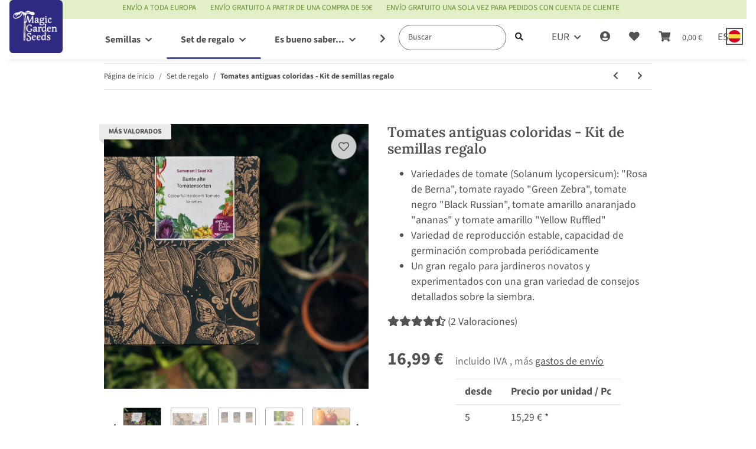

--- FILE ---
content_type: text/html; charset=utf-8
request_url: https://www.magicgardenseeds.es/Tomates-antiguas-coloridas-Kit-de-semillas-regalo
body_size: 69219
content:
<!DOCTYPE html>
<html lang="es" itemscope itemtype="https://schema.org/ItemPage">
    
    <head>  <script>
  window.dataLayer = window.dataLayer || [];
  if(typeof gtag !== 'function'){
    function gtag(){ dataLayer.push(arguments); };
  }

  gtag('consent', 'default', {"ad_storage":"denied","ad_user_data":"denied","ad_personalization":"denied","analytics_storage":"denied"});

  function updateConsentStatus() {
    const {settings} = JSON.parse(localStorage.getItem('consent') || '{}');

    if (!settings || settings['admorris-ads'] === undefined && settings['admorris-analytics'] === undefined) {
      return;
    }

    const adsConsentStatus = settings['admorris-ads'] ? 'granted' : 'denied';
    const analyticsConsentStatus = settings['admorris-analytics'] ? 'granted' : 'denied';
    gtag('consent', 'update', {
      'ad_storage': adsConsentStatus,
      'ad_user_data': adsConsentStatus,
      'ad_personalization': adsConsentStatus,
      'analytics_storage': analyticsConsentStatus,
    });
  }

  // Check and update consent status on page load
  updateConsentStatus();

  document.addEventListener('adm:consent.updated', function(e) {
    updateConsentStatus();
  });
  </script>
        
            <meta http-equiv="content-type" content="text/html; charset=utf-8">
            <meta name="description" itemprop="description" content="Las variedades de tomate antiguas son muy variadas tanto en su sabor como en su aspecto Los colores van del verde, amarillo y naranja al rojo, púrpura y marrón oscuro Además, muchas de las variedades tradicionales son particularmente resistentes Hemos reunido una selección de diferentes variedades d">
                        <meta name="viewport" content="width=device-width, initial-scale=1.0">
            <meta http-equiv="X-UA-Compatible" content="IE=edge">
                        <meta name="robots" content="index, follow">

            <meta itemprop="url" content="https://www.magicgardenseeds.es/Tomates-antiguas-coloridas-Kit-de-semillas-regalo">
            <meta property="og:type" content="website">
            <meta property="og:site_name" content="Tomates antiguas coloridas - Kit de semillas regalo">
            <meta property="og:title" content="Tomates antiguas coloridas - Kit de semillas regalo">
            <meta property="og:description" content="Las variedades de tomate antiguas son muy variadas tanto en su sabor como en su aspecto Los colores van del verde, amarillo y naranja al rojo, púrpura y marrón oscuro Además, muchas de las variedades tradicionales son particularmente resistentes Hemos reunido una selección de diferentes variedades d">
            <meta property="og:url" content="https://www.magicgardenseeds.es/Tomates-antiguas-coloridas-Kit-de-semillas-regalo">

                                    
                            <meta itemprop="image" content="https://www.magicgardenseeds.es/media/image/product/2181/lg/bunte-alte-tomatensorten-samen-geschenkset.jpg">
                <meta property="og:image" content="https://www.magicgardenseeds.es/media/image/product/2181/lg/bunte-alte-tomatensorten-samen-geschenkset.jpg">
                <meta property="og:image:width" content="1200">
                <meta property="og:image:height" content="1200">
                    

        <title itemprop="name">Tomates antiguas coloridas - Kit de semillas regalo</title>

                    <link rel="canonical" href="https://www.magicgardenseeds.es/Tomates-antiguas-coloridas-Kit-de-semillas-regalo">
        
        

        
            <link rel="icon" href="https://www.magicgardenseeds.es/favicon.ico" sizes="48x48">
            <link rel="icon" href="https://www.magicgardenseeds.es/favicon.svg" sizes="any" type="image/svg+xml">
            <link rel="apple-touch-icon" href="https://www.magicgardenseeds.es/apple-touch-icon.png">
            <link rel="manifest" href="https://www.magicgardenseeds.es/site.webmanifest">
            <meta name="msapplication-TileColor" content="rgb(125, 13, 89)">
            <meta name="msapplication-TileImage" content="https://www.magicgardenseeds.es/mstile-144x144.png">
        
        
            <meta name="theme-color" content="rgb(125, 13, 89)">
        

        
                                                    
                <style id="criticalCSS">
                    
                        :root{--blue: #007bff;--indigo: #6610f2;--purple: #6f42c1;--pink: #e83e8c;--red: #dc3545;--orange: #fd7e14;--yellow: #ffc107;--green: #28a745;--teal: #20c997;--cyan: #17a2b8;--white: #ffffff;--gray: #707070;--gray-dark: #343a40;--primary: #3a4fa3;--secondary: rgba(58, 79, 163, 0.5);--success: #1c871e;--info: #525252;--warning: #f39932;--danger: #b90000;--light: #f5f7fa;--dark: #525252;--gray: #707070;--gray-light: #f5f7fa;--gray-medium: #ebebeb;--gray-dark: #9b9b9b;--gray-darker: #525252;--breakpoint-xs: 0;--breakpoint-sm: 576px;--breakpoint-md: 768px;--breakpoint-lg: 992px;--breakpoint-xl: 1300px;--font-family-sans-serif: "Open Sans", sans-serif;--font-family-monospace: SFMono-Regular, Menlo, Monaco, Consolas, "Liberation Mono", "Courier New", monospace}*,*::before,*::after{box-sizing:border-box}html{font-family:sans-serif;line-height:1.15;-webkit-text-size-adjust:100%;-webkit-tap-highlight-color:rgba(0, 0, 0, 0)}article,aside,figcaption,figure,footer,header,hgroup,main,nav,section{display:block}body{margin:0;font-family:"Open Sans", sans-serif;font-size:0.875rem;font-weight:400;line-height:1.5;color:#525252;text-align:left;background-color:#f5f7fa}[tabindex="-1"]:focus:not(:focus-visible){outline:0 !important}hr{box-sizing:content-box;height:0;overflow:visible}h1,h2,h3,h4,h5,h6{margin-top:0;margin-bottom:1rem}p{margin-top:0;margin-bottom:1rem}abbr[title],abbr[data-original-title]{text-decoration:underline;text-decoration:underline dotted;cursor:help;border-bottom:0;text-decoration-skip-ink:none}address{margin-bottom:1rem;font-style:normal;line-height:inherit}ol,ul,dl{margin-top:0;margin-bottom:1rem}ol ol,ul ul,ol ul,ul ol{margin-bottom:0}dt{font-weight:700}dd{margin-bottom:0.5rem;margin-left:0}blockquote{margin:0 0 1rem}b,strong{font-weight:bolder}small{font-size:80%}sub,sup{position:relative;font-size:75%;line-height:0;vertical-align:baseline}sub{bottom:-0.25em}sup{top:-0.5em}a{color:#525252;text-decoration:underline;background-color:transparent}a:hover{color:#3a4fa3;text-decoration:none}a:not([href]):not([class]){color:inherit;text-decoration:none}a:not([href]):not([class]):hover{color:inherit;text-decoration:none}pre,code,kbd,samp{font-family:SFMono-Regular, Menlo, Monaco, Consolas, "Liberation Mono", "Courier New", monospace;font-size:1em}pre{margin-top:0;margin-bottom:1rem;overflow:auto;-ms-overflow-style:scrollbar}figure{margin:0 0 1rem}img{vertical-align:middle;border-style:none}svg{overflow:hidden;vertical-align:middle}table{border-collapse:collapse}caption{padding-top:0.75rem;padding-bottom:0.75rem;color:#707070;text-align:left;caption-side:bottom}th{text-align:inherit;text-align:-webkit-match-parent}label{display:inline-block;margin-bottom:0.5rem}button{border-radius:0}button:focus:not(:focus-visible){outline:0}input,button,select,optgroup,textarea{margin:0;font-family:inherit;font-size:inherit;line-height:inherit}button,input{overflow:visible}button,select{text-transform:none}[role="button"]{cursor:pointer}select{word-wrap:normal}button,[type="button"],[type="reset"],[type="submit"]{-webkit-appearance:button}button:not(:disabled),[type="button"]:not(:disabled),[type="reset"]:not(:disabled),[type="submit"]:not(:disabled){cursor:pointer}button::-moz-focus-inner,[type="button"]::-moz-focus-inner,[type="reset"]::-moz-focus-inner,[type="submit"]::-moz-focus-inner{padding:0;border-style:none}input[type="radio"],input[type="checkbox"]{box-sizing:border-box;padding:0}textarea{overflow:auto;resize:vertical}fieldset{min-width:0;padding:0;margin:0;border:0}legend{display:block;width:100%;max-width:100%;padding:0;margin-bottom:0.5rem;font-size:1.5rem;line-height:inherit;color:inherit;white-space:normal}progress{vertical-align:baseline}[type="number"]::-webkit-inner-spin-button,[type="number"]::-webkit-outer-spin-button{height:auto}[type="search"]{outline-offset:-2px;-webkit-appearance:none}[type="search"]::-webkit-search-decoration{-webkit-appearance:none}::-webkit-file-upload-button{font:inherit;-webkit-appearance:button}output{display:inline-block}summary{display:list-item;cursor:pointer}template{display:none}[hidden]{display:none !important}.img-fluid{max-width:100%;height:auto}.img-thumbnail{padding:0.25rem;background-color:#f5f7fa;border:1px solid #dee2e6;border-radius:0.125rem;box-shadow:0 1px 2px rgba(0, 0, 0, 0.075);max-width:100%;height:auto}.figure{display:inline-block}.figure-img{margin-bottom:0.5rem;line-height:1}.figure-caption{font-size:90%;color:#707070}code{font-size:87.5%;color:#e83e8c;word-wrap:break-word}a>code{color:inherit}kbd{padding:0.2rem 0.4rem;font-size:87.5%;color:#ffffff;background-color:#212529;border-radius:0.125rem;box-shadow:inset 0 -0.1rem 0 rgba(0, 0, 0, 0.25)}kbd kbd{padding:0;font-size:100%;font-weight:700;box-shadow:none}pre{display:block;font-size:87.5%;color:#212529}pre code{font-size:inherit;color:inherit;word-break:normal}.pre-scrollable{max-height:340px;overflow-y:scroll}.container,.container-fluid,.container-sm,.container-md,.container-lg,.container-xl{width:100%;padding-right:1rem;padding-left:1rem;margin-right:auto;margin-left:auto}@media (min-width:576px){.container,.container-sm{max-width:97vw}}@media (min-width:768px){.container,.container-sm,.container-md{max-width:720px}}@media (min-width:992px){.container,.container-sm,.container-md,.container-lg{max-width:960px}}@media (min-width:1300px){.container,.container-sm,.container-md,.container-lg,.container-xl{max-width:1250px}}.row{display:flex;flex-wrap:wrap;margin-right:-1rem;margin-left:-1rem}.no-gutters{margin-right:0;margin-left:0}.no-gutters>.col,.no-gutters>[class*="col-"]{padding-right:0;padding-left:0}.col-1,.col-2,.col-3,.col-4,.col-5,.col-6,.col-7,.col-8,.col-9,.col-10,.col-11,.col-12,.col,.col-auto,.col-sm-1,.col-sm-2,.col-sm-3,.col-sm-4,.col-sm-5,.col-sm-6,.col-sm-7,.col-sm-8,.col-sm-9,.col-sm-10,.col-sm-11,.col-sm-12,.col-sm,.col-sm-auto,.col-md-1,.col-md-2,.col-md-3,.col-md-4,.col-md-5,.col-md-6,.col-md-7,.col-md-8,.col-md-9,.col-md-10,.col-md-11,.col-md-12,.col-md,.col-md-auto,.col-lg-1,.col-lg-2,.col-lg-3,.col-lg-4,.col-lg-5,.col-lg-6,.col-lg-7,.col-lg-8,.col-lg-9,.col-lg-10,.col-lg-11,.col-lg-12,.col-lg,.col-lg-auto,.col-xl-1,.col-xl-2,.col-xl-3,.col-xl-4,.col-xl-5,.col-xl-6,.col-xl-7,.col-xl-8,.col-xl-9,.col-xl-10,.col-xl-11,.col-xl-12,.col-xl,.col-xl-auto{position:relative;width:100%;padding-right:1rem;padding-left:1rem}.col{flex-basis:0;flex-grow:1;max-width:100%}.row-cols-1>*{flex:0 0 100%;max-width:100%}.row-cols-2>*{flex:0 0 50%;max-width:50%}.row-cols-3>*{flex:0 0 33.3333333333%;max-width:33.3333333333%}.row-cols-4>*{flex:0 0 25%;max-width:25%}.row-cols-5>*{flex:0 0 20%;max-width:20%}.row-cols-6>*{flex:0 0 16.6666666667%;max-width:16.6666666667%}.col-auto{flex:0 0 auto;width:auto;max-width:100%}.col-1{flex:0 0 8.33333333%;max-width:8.33333333%}.col-2{flex:0 0 16.66666667%;max-width:16.66666667%}.col-3{flex:0 0 25%;max-width:25%}.col-4{flex:0 0 33.33333333%;max-width:33.33333333%}.col-5{flex:0 0 41.66666667%;max-width:41.66666667%}.col-6{flex:0 0 50%;max-width:50%}.col-7{flex:0 0 58.33333333%;max-width:58.33333333%}.col-8{flex:0 0 66.66666667%;max-width:66.66666667%}.col-9{flex:0 0 75%;max-width:75%}.col-10{flex:0 0 83.33333333%;max-width:83.33333333%}.col-11{flex:0 0 91.66666667%;max-width:91.66666667%}.col-12{flex:0 0 100%;max-width:100%}.order-first{order:-1}.order-last{order:13}.order-0{order:0}.order-1{order:1}.order-2{order:2}.order-3{order:3}.order-4{order:4}.order-5{order:5}.order-6{order:6}.order-7{order:7}.order-8{order:8}.order-9{order:9}.order-10{order:10}.order-11{order:11}.order-12{order:12}.offset-1{margin-left:8.33333333%}.offset-2{margin-left:16.66666667%}.offset-3{margin-left:25%}.offset-4{margin-left:33.33333333%}.offset-5{margin-left:41.66666667%}.offset-6{margin-left:50%}.offset-7{margin-left:58.33333333%}.offset-8{margin-left:66.66666667%}.offset-9{margin-left:75%}.offset-10{margin-left:83.33333333%}.offset-11{margin-left:91.66666667%}@media (min-width:576px){.col-sm{flex-basis:0;flex-grow:1;max-width:100%}.row-cols-sm-1>*{flex:0 0 100%;max-width:100%}.row-cols-sm-2>*{flex:0 0 50%;max-width:50%}.row-cols-sm-3>*{flex:0 0 33.3333333333%;max-width:33.3333333333%}.row-cols-sm-4>*{flex:0 0 25%;max-width:25%}.row-cols-sm-5>*{flex:0 0 20%;max-width:20%}.row-cols-sm-6>*{flex:0 0 16.6666666667%;max-width:16.6666666667%}.col-sm-auto{flex:0 0 auto;width:auto;max-width:100%}.col-sm-1{flex:0 0 8.33333333%;max-width:8.33333333%}.col-sm-2{flex:0 0 16.66666667%;max-width:16.66666667%}.col-sm-3{flex:0 0 25%;max-width:25%}.col-sm-4{flex:0 0 33.33333333%;max-width:33.33333333%}.col-sm-5{flex:0 0 41.66666667%;max-width:41.66666667%}.col-sm-6{flex:0 0 50%;max-width:50%}.col-sm-7{flex:0 0 58.33333333%;max-width:58.33333333%}.col-sm-8{flex:0 0 66.66666667%;max-width:66.66666667%}.col-sm-9{flex:0 0 75%;max-width:75%}.col-sm-10{flex:0 0 83.33333333%;max-width:83.33333333%}.col-sm-11{flex:0 0 91.66666667%;max-width:91.66666667%}.col-sm-12{flex:0 0 100%;max-width:100%}.order-sm-first{order:-1}.order-sm-last{order:13}.order-sm-0{order:0}.order-sm-1{order:1}.order-sm-2{order:2}.order-sm-3{order:3}.order-sm-4{order:4}.order-sm-5{order:5}.order-sm-6{order:6}.order-sm-7{order:7}.order-sm-8{order:8}.order-sm-9{order:9}.order-sm-10{order:10}.order-sm-11{order:11}.order-sm-12{order:12}.offset-sm-0{margin-left:0}.offset-sm-1{margin-left:8.33333333%}.offset-sm-2{margin-left:16.66666667%}.offset-sm-3{margin-left:25%}.offset-sm-4{margin-left:33.33333333%}.offset-sm-5{margin-left:41.66666667%}.offset-sm-6{margin-left:50%}.offset-sm-7{margin-left:58.33333333%}.offset-sm-8{margin-left:66.66666667%}.offset-sm-9{margin-left:75%}.offset-sm-10{margin-left:83.33333333%}.offset-sm-11{margin-left:91.66666667%}}@media (min-width:768px){.col-md{flex-basis:0;flex-grow:1;max-width:100%}.row-cols-md-1>*{flex:0 0 100%;max-width:100%}.row-cols-md-2>*{flex:0 0 50%;max-width:50%}.row-cols-md-3>*{flex:0 0 33.3333333333%;max-width:33.3333333333%}.row-cols-md-4>*{flex:0 0 25%;max-width:25%}.row-cols-md-5>*{flex:0 0 20%;max-width:20%}.row-cols-md-6>*{flex:0 0 16.6666666667%;max-width:16.6666666667%}.col-md-auto{flex:0 0 auto;width:auto;max-width:100%}.col-md-1{flex:0 0 8.33333333%;max-width:8.33333333%}.col-md-2{flex:0 0 16.66666667%;max-width:16.66666667%}.col-md-3{flex:0 0 25%;max-width:25%}.col-md-4{flex:0 0 33.33333333%;max-width:33.33333333%}.col-md-5{flex:0 0 41.66666667%;max-width:41.66666667%}.col-md-6{flex:0 0 50%;max-width:50%}.col-md-7{flex:0 0 58.33333333%;max-width:58.33333333%}.col-md-8{flex:0 0 66.66666667%;max-width:66.66666667%}.col-md-9{flex:0 0 75%;max-width:75%}.col-md-10{flex:0 0 83.33333333%;max-width:83.33333333%}.col-md-11{flex:0 0 91.66666667%;max-width:91.66666667%}.col-md-12{flex:0 0 100%;max-width:100%}.order-md-first{order:-1}.order-md-last{order:13}.order-md-0{order:0}.order-md-1{order:1}.order-md-2{order:2}.order-md-3{order:3}.order-md-4{order:4}.order-md-5{order:5}.order-md-6{order:6}.order-md-7{order:7}.order-md-8{order:8}.order-md-9{order:9}.order-md-10{order:10}.order-md-11{order:11}.order-md-12{order:12}.offset-md-0{margin-left:0}.offset-md-1{margin-left:8.33333333%}.offset-md-2{margin-left:16.66666667%}.offset-md-3{margin-left:25%}.offset-md-4{margin-left:33.33333333%}.offset-md-5{margin-left:41.66666667%}.offset-md-6{margin-left:50%}.offset-md-7{margin-left:58.33333333%}.offset-md-8{margin-left:66.66666667%}.offset-md-9{margin-left:75%}.offset-md-10{margin-left:83.33333333%}.offset-md-11{margin-left:91.66666667%}}@media (min-width:992px){.col-lg{flex-basis:0;flex-grow:1;max-width:100%}.row-cols-lg-1>*{flex:0 0 100%;max-width:100%}.row-cols-lg-2>*{flex:0 0 50%;max-width:50%}.row-cols-lg-3>*{flex:0 0 33.3333333333%;max-width:33.3333333333%}.row-cols-lg-4>*{flex:0 0 25%;max-width:25%}.row-cols-lg-5>*{flex:0 0 20%;max-width:20%}.row-cols-lg-6>*{flex:0 0 16.6666666667%;max-width:16.6666666667%}.col-lg-auto{flex:0 0 auto;width:auto;max-width:100%}.col-lg-1{flex:0 0 8.33333333%;max-width:8.33333333%}.col-lg-2{flex:0 0 16.66666667%;max-width:16.66666667%}.col-lg-3{flex:0 0 25%;max-width:25%}.col-lg-4{flex:0 0 33.33333333%;max-width:33.33333333%}.col-lg-5{flex:0 0 41.66666667%;max-width:41.66666667%}.col-lg-6{flex:0 0 50%;max-width:50%}.col-lg-7{flex:0 0 58.33333333%;max-width:58.33333333%}.col-lg-8{flex:0 0 66.66666667%;max-width:66.66666667%}.col-lg-9{flex:0 0 75%;max-width:75%}.col-lg-10{flex:0 0 83.33333333%;max-width:83.33333333%}.col-lg-11{flex:0 0 91.66666667%;max-width:91.66666667%}.col-lg-12{flex:0 0 100%;max-width:100%}.order-lg-first{order:-1}.order-lg-last{order:13}.order-lg-0{order:0}.order-lg-1{order:1}.order-lg-2{order:2}.order-lg-3{order:3}.order-lg-4{order:4}.order-lg-5{order:5}.order-lg-6{order:6}.order-lg-7{order:7}.order-lg-8{order:8}.order-lg-9{order:9}.order-lg-10{order:10}.order-lg-11{order:11}.order-lg-12{order:12}.offset-lg-0{margin-left:0}.offset-lg-1{margin-left:8.33333333%}.offset-lg-2{margin-left:16.66666667%}.offset-lg-3{margin-left:25%}.offset-lg-4{margin-left:33.33333333%}.offset-lg-5{margin-left:41.66666667%}.offset-lg-6{margin-left:50%}.offset-lg-7{margin-left:58.33333333%}.offset-lg-8{margin-left:66.66666667%}.offset-lg-9{margin-left:75%}.offset-lg-10{margin-left:83.33333333%}.offset-lg-11{margin-left:91.66666667%}}@media (min-width:1300px){.col-xl{flex-basis:0;flex-grow:1;max-width:100%}.row-cols-xl-1>*{flex:0 0 100%;max-width:100%}.row-cols-xl-2>*{flex:0 0 50%;max-width:50%}.row-cols-xl-3>*{flex:0 0 33.3333333333%;max-width:33.3333333333%}.row-cols-xl-4>*{flex:0 0 25%;max-width:25%}.row-cols-xl-5>*{flex:0 0 20%;max-width:20%}.row-cols-xl-6>*{flex:0 0 16.6666666667%;max-width:16.6666666667%}.col-xl-auto{flex:0 0 auto;width:auto;max-width:100%}.col-xl-1{flex:0 0 8.33333333%;max-width:8.33333333%}.col-xl-2{flex:0 0 16.66666667%;max-width:16.66666667%}.col-xl-3{flex:0 0 25%;max-width:25%}.col-xl-4{flex:0 0 33.33333333%;max-width:33.33333333%}.col-xl-5{flex:0 0 41.66666667%;max-width:41.66666667%}.col-xl-6{flex:0 0 50%;max-width:50%}.col-xl-7{flex:0 0 58.33333333%;max-width:58.33333333%}.col-xl-8{flex:0 0 66.66666667%;max-width:66.66666667%}.col-xl-9{flex:0 0 75%;max-width:75%}.col-xl-10{flex:0 0 83.33333333%;max-width:83.33333333%}.col-xl-11{flex:0 0 91.66666667%;max-width:91.66666667%}.col-xl-12{flex:0 0 100%;max-width:100%}.order-xl-first{order:-1}.order-xl-last{order:13}.order-xl-0{order:0}.order-xl-1{order:1}.order-xl-2{order:2}.order-xl-3{order:3}.order-xl-4{order:4}.order-xl-5{order:5}.order-xl-6{order:6}.order-xl-7{order:7}.order-xl-8{order:8}.order-xl-9{order:9}.order-xl-10{order:10}.order-xl-11{order:11}.order-xl-12{order:12}.offset-xl-0{margin-left:0}.offset-xl-1{margin-left:8.33333333%}.offset-xl-2{margin-left:16.66666667%}.offset-xl-3{margin-left:25%}.offset-xl-4{margin-left:33.33333333%}.offset-xl-5{margin-left:41.66666667%}.offset-xl-6{margin-left:50%}.offset-xl-7{margin-left:58.33333333%}.offset-xl-8{margin-left:66.66666667%}.offset-xl-9{margin-left:75%}.offset-xl-10{margin-left:83.33333333%}.offset-xl-11{margin-left:91.66666667%}}.nav{display:flex;flex-wrap:wrap;padding-left:0;margin-bottom:0;list-style:none}.nav-link{display:block;padding:0.5rem 1rem;text-decoration:none}.nav-link:hover,.nav-link:focus{text-decoration:none}.nav-link.disabled{color:#707070;pointer-events:none;cursor:default}.nav-tabs{border-bottom:1px solid #dee2e6}.nav-tabs .nav-link{margin-bottom:-1px;background-color:transparent;border:1px solid transparent;border-top-left-radius:0;border-top-right-radius:0}.nav-tabs .nav-link:hover,.nav-tabs .nav-link:focus{isolation:isolate;border-color:transparent}.nav-tabs .nav-link.disabled{color:#707070;background-color:transparent;border-color:transparent}.nav-tabs .nav-link.active,.nav-tabs .nav-item.show .nav-link{color:#525252;background-color:transparent;border-color:#3a4fa3}.nav-tabs .dropdown-menu{margin-top:-1px;border-top-left-radius:0;border-top-right-radius:0}.nav-pills .nav-link{background:none;border:0;border-radius:0.125rem}.nav-pills .nav-link.active,.nav-pills .show>.nav-link{color:#ffffff;background-color:#3a4fa3}.nav-fill>.nav-link,.nav-fill .nav-item{flex:1 1 auto;text-align:center}.nav-justified>.nav-link,.nav-justified .nav-item{flex-basis:0;flex-grow:1;text-align:center}.tab-content>.tab-pane{display:none}.tab-content>.active{display:block}.navbar{position:relative;display:flex;flex-wrap:wrap;align-items:center;justify-content:space-between;padding:0.4rem 1rem}.navbar .container,.navbar .container-fluid,.navbar .container-sm,.navbar .container-md,.navbar .container-lg,.navbar .container-xl,.navbar>.container-sm,.navbar>.container-md,.navbar>.container-lg,.navbar>.container-xl{display:flex;flex-wrap:wrap;align-items:center;justify-content:space-between}.navbar-brand{display:inline-block;padding-top:0.40625rem;padding-bottom:0.40625rem;margin-right:1rem;font-size:1rem;line-height:inherit;white-space:nowrap}.navbar-brand:hover,.navbar-brand:focus{text-decoration:none}.navbar-nav{display:flex;flex-direction:column;padding-left:0;margin-bottom:0;list-style:none}.navbar-nav .nav-link{padding-right:0;padding-left:0}.navbar-nav .dropdown-menu{position:static;float:none}.navbar-text{display:inline-block;padding-top:0.5rem;padding-bottom:0.5rem}.navbar-collapse{flex-basis:100%;flex-grow:1;align-items:center}.navbar-toggler{padding:0.25rem 0.75rem;font-size:1rem;line-height:1;background-color:transparent;border:1px solid transparent;border-radius:0.125rem}.navbar-toggler:hover,.navbar-toggler:focus{text-decoration:none}.navbar-toggler-icon{display:inline-block;width:1.5em;height:1.5em;vertical-align:middle;content:"";background:50% / 100% 100% no-repeat}.navbar-nav-scroll{max-height:75vh;overflow-y:auto}@media (max-width:575.98px){.navbar-expand-sm>.container,.navbar-expand-sm>.container-fluid,.navbar-expand-sm>.container-sm,.navbar-expand-sm>.container-md,.navbar-expand-sm>.container-lg,.navbar-expand-sm>.container-xl{padding-right:0;padding-left:0}}@media (min-width:576px){.navbar-expand-sm{flex-flow:row nowrap;justify-content:flex-start}.navbar-expand-sm .navbar-nav{flex-direction:row}.navbar-expand-sm .navbar-nav .dropdown-menu{position:absolute}.navbar-expand-sm .navbar-nav .nav-link{padding-right:1.5rem;padding-left:1.5rem}.navbar-expand-sm>.container,.navbar-expand-sm>.container-fluid,.navbar-expand-sm>.container-sm,.navbar-expand-sm>.container-md,.navbar-expand-sm>.container-lg,.navbar-expand-sm>.container-xl{flex-wrap:nowrap}.navbar-expand-sm .navbar-nav-scroll{overflow:visible}.navbar-expand-sm .navbar-collapse{display:flex !important;flex-basis:auto}.navbar-expand-sm .navbar-toggler{display:none}}@media (max-width:767.98px){.navbar-expand-md>.container,.navbar-expand-md>.container-fluid,.navbar-expand-md>.container-sm,.navbar-expand-md>.container-md,.navbar-expand-md>.container-lg,.navbar-expand-md>.container-xl{padding-right:0;padding-left:0}}@media (min-width:768px){.navbar-expand-md{flex-flow:row nowrap;justify-content:flex-start}.navbar-expand-md .navbar-nav{flex-direction:row}.navbar-expand-md .navbar-nav .dropdown-menu{position:absolute}.navbar-expand-md .navbar-nav .nav-link{padding-right:1.5rem;padding-left:1.5rem}.navbar-expand-md>.container,.navbar-expand-md>.container-fluid,.navbar-expand-md>.container-sm,.navbar-expand-md>.container-md,.navbar-expand-md>.container-lg,.navbar-expand-md>.container-xl{flex-wrap:nowrap}.navbar-expand-md .navbar-nav-scroll{overflow:visible}.navbar-expand-md .navbar-collapse{display:flex !important;flex-basis:auto}.navbar-expand-md .navbar-toggler{display:none}}@media (max-width:991.98px){.navbar-expand-lg>.container,.navbar-expand-lg>.container-fluid,.navbar-expand-lg>.container-sm,.navbar-expand-lg>.container-md,.navbar-expand-lg>.container-lg,.navbar-expand-lg>.container-xl{padding-right:0;padding-left:0}}@media (min-width:992px){.navbar-expand-lg{flex-flow:row nowrap;justify-content:flex-start}.navbar-expand-lg .navbar-nav{flex-direction:row}.navbar-expand-lg .navbar-nav .dropdown-menu{position:absolute}.navbar-expand-lg .navbar-nav .nav-link{padding-right:1.5rem;padding-left:1.5rem}.navbar-expand-lg>.container,.navbar-expand-lg>.container-fluid,.navbar-expand-lg>.container-sm,.navbar-expand-lg>.container-md,.navbar-expand-lg>.container-lg,.navbar-expand-lg>.container-xl{flex-wrap:nowrap}.navbar-expand-lg .navbar-nav-scroll{overflow:visible}.navbar-expand-lg .navbar-collapse{display:flex !important;flex-basis:auto}.navbar-expand-lg .navbar-toggler{display:none}}@media (max-width:1299.98px){.navbar-expand-xl>.container,.navbar-expand-xl>.container-fluid,.navbar-expand-xl>.container-sm,.navbar-expand-xl>.container-md,.navbar-expand-xl>.container-lg,.navbar-expand-xl>.container-xl{padding-right:0;padding-left:0}}@media (min-width:1300px){.navbar-expand-xl{flex-flow:row nowrap;justify-content:flex-start}.navbar-expand-xl .navbar-nav{flex-direction:row}.navbar-expand-xl .navbar-nav .dropdown-menu{position:absolute}.navbar-expand-xl .navbar-nav .nav-link{padding-right:1.5rem;padding-left:1.5rem}.navbar-expand-xl>.container,.navbar-expand-xl>.container-fluid,.navbar-expand-xl>.container-sm,.navbar-expand-xl>.container-md,.navbar-expand-xl>.container-lg,.navbar-expand-xl>.container-xl{flex-wrap:nowrap}.navbar-expand-xl .navbar-nav-scroll{overflow:visible}.navbar-expand-xl .navbar-collapse{display:flex !important;flex-basis:auto}.navbar-expand-xl .navbar-toggler{display:none}}.navbar-expand{flex-flow:row nowrap;justify-content:flex-start}.navbar-expand>.container,.navbar-expand>.container-fluid,.navbar-expand>.container-sm,.navbar-expand>.container-md,.navbar-expand>.container-lg,.navbar-expand>.container-xl{padding-right:0;padding-left:0}.navbar-expand .navbar-nav{flex-direction:row}.navbar-expand .navbar-nav .dropdown-menu{position:absolute}.navbar-expand .navbar-nav .nav-link{padding-right:1.5rem;padding-left:1.5rem}.navbar-expand>.container,.navbar-expand>.container-fluid,.navbar-expand>.container-sm,.navbar-expand>.container-md,.navbar-expand>.container-lg,.navbar-expand>.container-xl{flex-wrap:nowrap}.navbar-expand .navbar-nav-scroll{overflow:visible}.navbar-expand .navbar-collapse{display:flex !important;flex-basis:auto}.navbar-expand .navbar-toggler{display:none}.navbar-light .navbar-brand{color:rgba(0, 0, 0, 0.9)}.navbar-light .navbar-brand:hover,.navbar-light .navbar-brand:focus{color:rgba(0, 0, 0, 0.9)}.navbar-light .navbar-nav .nav-link{color:#525252}.navbar-light .navbar-nav .nav-link:hover,.navbar-light .navbar-nav .nav-link:focus{color:#3a4fa3}.navbar-light .navbar-nav .nav-link.disabled{color:rgba(0, 0, 0, 0.3)}.navbar-light .navbar-nav .show>.nav-link,.navbar-light .navbar-nav .active>.nav-link,.navbar-light .navbar-nav .nav-link.show,.navbar-light .navbar-nav .nav-link.active{color:rgba(0, 0, 0, 0.9)}.navbar-light .navbar-toggler{color:#525252;border-color:rgba(0, 0, 0, 0.1)}.navbar-light .navbar-toggler-icon{background-image:url("data:image/svg+xml,%3csvg xmlns='http://www.w3.org/2000/svg' width='30' height='30' viewBox='0 0 30 30'%3e%3cpath stroke='%23525252' stroke-linecap='round' stroke-miterlimit='10' stroke-width='2' d='M4 7h22M4 15h22M4 23h22'/%3e%3c/svg%3e")}.navbar-light .navbar-text{color:#525252}.navbar-light .navbar-text a{color:rgba(0, 0, 0, 0.9)}.navbar-light .navbar-text a:hover,.navbar-light .navbar-text a:focus{color:rgba(0, 0, 0, 0.9)}.navbar-dark .navbar-brand{color:#ffffff}.navbar-dark .navbar-brand:hover,.navbar-dark .navbar-brand:focus{color:#ffffff}.navbar-dark .navbar-nav .nav-link{color:rgba(255, 255, 255, 0.5)}.navbar-dark .navbar-nav .nav-link:hover,.navbar-dark .navbar-nav .nav-link:focus{color:rgba(255, 255, 255, 0.75)}.navbar-dark .navbar-nav .nav-link.disabled{color:rgba(255, 255, 255, 0.25)}.navbar-dark .navbar-nav .show>.nav-link,.navbar-dark .navbar-nav .active>.nav-link,.navbar-dark .navbar-nav .nav-link.show,.navbar-dark .navbar-nav .nav-link.active{color:#ffffff}.navbar-dark .navbar-toggler{color:rgba(255, 255, 255, 0.5);border-color:rgba(255, 255, 255, 0.1)}.navbar-dark .navbar-toggler-icon{background-image:url("data:image/svg+xml,%3csvg xmlns='http://www.w3.org/2000/svg' width='30' height='30' viewBox='0 0 30 30'%3e%3cpath stroke='rgba%28255, 255, 255, 0.5%29' stroke-linecap='round' stroke-miterlimit='10' stroke-width='2' d='M4 7h22M4 15h22M4 23h22'/%3e%3c/svg%3e")}.navbar-dark .navbar-text{color:rgba(255, 255, 255, 0.5)}.navbar-dark .navbar-text a{color:#ffffff}.navbar-dark .navbar-text a:hover,.navbar-dark .navbar-text a:focus{color:#ffffff}.pagination-sm .page-item.active .page-link::after,.pagination-sm .page-item.active .page-text::after{left:0.375rem;right:0.375rem}.pagination-lg .page-item.active .page-link::after,.pagination-lg .page-item.active .page-text::after{left:1.125rem;right:1.125rem}.page-item{position:relative}.page-item.active{font-weight:700}.page-item.active .page-link::after,.page-item.active .page-text::after{content:"";position:absolute;left:0.5625rem;bottom:0;right:0.5625rem;border-bottom:4px solid #3a4fa3}@media (min-width:768px){.dropdown-item.page-item{background-color:transparent}}.page-link,.page-text{text-decoration:none}.pagination{margin-bottom:0;justify-content:space-between;align-items:center}@media (min-width:768px){.pagination{justify-content:normal}.pagination .dropdown>.btn{display:none}.pagination .dropdown-menu{position:static !important;transform:none !important;display:flex;margin:0;padding:0;border:0;min-width:auto}.pagination .dropdown-item{width:auto;display:inline-block;padding:0}.pagination .dropdown-item.active{background-color:transparent;color:#525252}.pagination .dropdown-item:hover{background-color:transparent}.pagination .pagination-site{display:none}}@media (max-width:767.98px){.pagination .dropdown-item{padding:0}.pagination .dropdown-item.active .page-link,.pagination .dropdown-item.active .page-text,.pagination .dropdown-item:active .page-link,.pagination .dropdown-item:active .page-text{color:#525252}}.productlist-page-nav{align-items:center}.productlist-page-nav .pagination{margin:0}.productlist-page-nav .displayoptions{margin-bottom:1rem}@media (min-width:768px){.productlist-page-nav .displayoptions{margin-bottom:0}}.productlist-page-nav .displayoptions .btn-group+.btn-group+.btn-group{margin-left:0.5rem}.productlist-page-nav .result-option-wrapper{margin-right:0.5rem}.productlist-page-nav .productlist-item-info{margin-bottom:0.5rem;margin-left:auto;margin-right:auto;display:flex}@media (min-width:768px){.productlist-page-nav .productlist-item-info{margin-right:0;margin-bottom:0}.productlist-page-nav .productlist-item-info.productlist-item-border{border-right:1px solid #ebebeb;padding-right:1rem}}.productlist-page-nav.productlist-page-nav-header-m{margin-top:3rem}@media (min-width:768px){.productlist-page-nav.productlist-page-nav-header-m{margin-top:2rem}.productlist-page-nav.productlist-page-nav-header-m>.col{margin-top:1rem}}.productlist-page-nav-bottom{margin-bottom:2rem}.pagination-wrapper{margin-bottom:1rem;align-items:center;border-top:1px solid #f5f7fa;border-bottom:1px solid #f5f7fa;padding-top:0.5rem;padding-bottom:0.5rem}.pagination-wrapper .pagination-entries{font-weight:700;margin-bottom:1rem}@media (min-width:768px){.pagination-wrapper .pagination-entries{margin-bottom:0}}.pagination-wrapper .pagination-selects{margin-left:auto;margin-top:1rem}@media (min-width:768px){.pagination-wrapper .pagination-selects{margin-left:0;margin-top:0}}.pagination-wrapper .pagination-selects .pagination-selects-entries{margin-bottom:1rem}@media (min-width:768px){.pagination-wrapper .pagination-selects .pagination-selects-entries{margin-right:1rem;margin-bottom:0}}.pagination-no-wrapper{border:0;padding-top:0;padding-bottom:0}.topbar-wrapper{position:relative;z-index:1021;flex-direction:row-reverse}.sticky-header header{position:sticky;top:0}#jtl-nav-wrapper .form-control::placeholder,#jtl-nav-wrapper .form-control:focus::placeholder{color:#525252}#jtl-nav-wrapper .label-slide .form-group:not(.exclude-from-label-slide):not(.checkbox) label{background:#ffffff;color:#525252}header{box-shadow:0 1rem 0.5625rem -0.75rem rgba(0, 0, 0, 0.06);position:relative;z-index:1020}header .dropdown-menu{background-color:#ffffff;color:#525252}header .navbar-toggler{color:#525252}header .navbar-brand img{max-width:50vw;object-fit:contain}header .nav-right .dropdown-menu{margin-top:-0.03125rem;box-shadow:inset 0 1rem 0.5625rem -0.75rem rgba(0, 0, 0, 0.06)}@media (min-width:992px){header #mainNavigation{margin-right:1rem}}@media (max-width:991.98px){header .navbar-brand img{max-width:30vw}header .dropup,header .dropright,header .dropdown,header .dropleft,header .col,header [class*="col-"]{position:static}header .navbar-collapse{position:fixed;top:0;left:0;display:block;height:100vh !important;-webkit-overflow-scrolling:touch;max-width:16.875rem;transition:all 0.2s ease-in-out;z-index:1050;width:100%;background:#ffffff}header .navbar-collapse:not(.show){transform:translateX(-100%)}header .navbar-nav{transition:all 0.2s ease-in-out}header .navbar-nav .nav-item,header .navbar-nav .nav-link{margin-left:0;margin-right:0;padding-left:1rem;padding-right:1rem;padding-top:1rem;padding-bottom:1rem}header .navbar-nav .nav-link{margin-top:-1rem;margin-bottom:-1rem;margin-left:-1rem;margin-right:-1rem;display:flex;align-items:center;justify-content:space-between}header .navbar-nav .nav-link::after{content:'\f054' !important;font-family:"Font Awesome 5 Free" !important;font-weight:900;margin-left:0.5rem;margin-top:0;font-size:0.75em}header .navbar-nav .nav-item.dropdown>.nav-link>.product-count{display:none}header .navbar-nav .nav-item:not(.dropdown) .nav-link::after{display:none}header .navbar-nav .dropdown-menu{position:absolute;left:100%;top:0;box-shadow:none;width:100%;padding:0;margin:0}header .navbar-nav .dropdown-menu:not(.show){display:none}header .navbar-nav .dropdown-body{margin:0}header .navbar-nav .nav{flex-direction:column}header .nav-mobile-header{padding-left:1rem;padding-right:1rem}header .nav-mobile-header>.row{height:3.125rem}header .nav-mobile-header .nav-mobile-header-hr{margin-top:0;margin-bottom:0}header .nav-mobile-body{height:calc(100vh - 3.125rem);height:calc(var(--vh, 1vh) * 100 - 3.125rem);overflow-y:auto;position:relative}header .nav-scrollbar-inner{overflow:visible}header .nav-right{font-size:1rem}header .nav-right .dropdown-menu{width:100%}}@media (min-width:992px){header .navbar-collapse{height:4.3125rem}header .navbar-nav>.nav-item>.nav-link{position:relative;padding:1.5rem}header .navbar-nav>.nav-item>.nav-link::before{content:"";position:absolute;bottom:0;left:50%;transform:translateX(-50%);border-width:0 0 6px;border-color:#3a4fa3;border-style:solid;transition:width 0.4s;width:0}header .navbar-nav>.nav-item.active>.nav-link::before,header .navbar-nav>.nav-item:hover>.nav-link::before,header .navbar-nav>.nav-item.hover>.nav-link::before{width:100%}header .navbar-nav>.nav-item>.dropdown-menu{max-height:calc(100vh - 12.5rem);overflow:auto;margin-top:-0.03125rem;box-shadow:inset 0 1rem 0.5625rem -0.75rem rgba(0, 0, 0, 0.06)}header .navbar-nav>.nav-item.dropdown-full{position:static}header .navbar-nav>.nav-item.dropdown-full .dropdown-menu{width:100%}header .navbar-nav>.nav-item .product-count{display:none}header .navbar-nav>.nav-item .nav{flex-wrap:wrap}header .navbar-nav .nav .nav-link{padding:0}header .navbar-nav .nav .nav-link::after{display:none}header .navbar-nav .dropdown .nav-item{width:100%}header .nav-mobile-body{align-self:flex-start;width:100%}header .nav-scrollbar-inner{width:100%}header .nav-right .nav-link{padding-top:1.5rem;padding-bottom:1.5rem}header .submenu-headline::after{display:none}header .submenu-headline-toplevel{font-family:Montserrat, sans-serif;font-size:1rem;border-bottom:1px solid #ebebeb;margin-bottom:1rem}header .subcategory-wrapper .categories-recursive-dropdown{display:block;position:static !important;box-shadow:none}header .subcategory-wrapper .categories-recursive-dropdown>.nav{flex-direction:column}header .subcategory-wrapper .categories-recursive-dropdown .categories-recursive-dropdown{margin-left:0.25rem}}header .submenu-headline-image{margin-bottom:1rem;display:none}@media (min-width:992px){header .submenu-headline-image{display:block}}header #burger-menu{margin-right:1rem}header .table,header .dropdown-item,header .btn-outline-primary{color:#525252}header .dropdown-item{background-color:transparent}header .dropdown-item:hover{background-color:#f5f7fa}header .btn-outline-primary:hover{color:#f5f7fa}@media (min-width:992px){.nav-item-lg-m{margin-top:1.5rem;margin-bottom:1.5rem}}.fixed-search{background-color:#ffffff;box-shadow:0 0.25rem 0.5rem rgba(0, 0, 0, 0.2);padding-top:0.5rem;padding-bottom:0.5rem}.fixed-search .form-control{background-color:#ffffff;color:#525252}.fixed-search .form-control::placeholder{color:#525252}.main-search .twitter-typeahead{display:flex;flex-grow:1}.form-clear{align-items:center;bottom:8px;color:#525252;cursor:pointer;display:flex;height:24px;justify-content:center;position:absolute;right:52px;width:24px;z-index:10}.account-icon-dropdown .account-icon-dropdown-pass{margin-bottom:2rem}.account-icon-dropdown .dropdown-footer{background-color:#f5f7fa}.account-icon-dropdown .dropdown-footer a{text-decoration:underline}.account-icon-dropdown .account-icon-dropdown-logout{padding-bottom:0.5rem}.cart-dropdown-shipping-notice{color:#707070}.is-checkout header,.is-checkout .navbar{height:2.8rem}@media (min-width:992px){.is-checkout header,.is-checkout .navbar{height:4.2625rem}}.is-checkout .search-form-wrapper-fixed,.is-checkout .fixed-search{display:none}@media (max-width:991.98px){.nav-icons{height:2.8rem}}.search-form-wrapper-fixed{padding-top:0.5rem;padding-bottom:0.5rem}.full-width-mega .main-search-wrapper .twitter-typeahead{flex:1}@media (min-width:992px){.full-width-mega .main-search-wrapper{display:block}}@media (max-width:991.98px){.full-width-mega.sticky-top .main-search-wrapper{padding-right:0;padding-left:0;flex:0 0 auto;width:auto;max-width:100%}.full-width-mega.sticky-top .main-search-wrapper+.col,.full-width-mega.sticky-top .main-search-wrapper a{padding-left:0}.full-width-mega.sticky-top .main-search-wrapper .nav-link{padding-right:0.7rem}.full-width-mega .secure-checkout-icon{flex:0 0 auto;width:auto;max-width:100%;margin-left:auto}.full-width-mega .toggler-logo-wrapper{position:initial;width:max-content}}.full-width-mega .nav-icons-wrapper{padding-left:0}.full-width-mega .nav-logo-wrapper{padding-right:0;margin-right:auto}@media (min-width:992px){.full-width-mega .navbar-expand-lg .nav-multiple-row .navbar-nav{flex-wrap:wrap}.full-width-mega #mainNavigation.nav-multiple-row{height:auto;margin-right:0}.full-width-mega .nav-multiple-row .nav-scrollbar-inner{padding-bottom:0}.full-width-mega .nav-multiple-row .nav-scrollbar-arrow{display:none}.full-width-mega .menu-search-position-center .main-search-wrapper{margin-right:auto}.full-width-mega .menu-search-position-left .main-search-wrapper{margin-right:auto}.full-width-mega .menu-search-position-left .nav-logo-wrapper{margin-right:initial}.full-width-mega .menu-center-center.menu-multiple-rows-multiple .nav-scrollbar-inner{justify-content:center}.full-width-mega .menu-center-space-between.menu-multiple-rows-multiple .nav-scrollbar-inner{justify-content:space-between}}@media (min-width:992px){header.full-width-mega .nav-right .dropdown-menu{box-shadow:0 0 7px #000000}header .nav-multiple-row .navbar-nav>.nav-item>.nav-link{padding:1rem 1.5rem}}.slick-slider{position:relative;display:block;box-sizing:border-box;-webkit-touch-callout:none;-webkit-user-select:none;-khtml-user-select:none;-moz-user-select:none;-ms-user-select:none;user-select:none;-ms-touch-action:pan-y;touch-action:pan-y;-webkit-tap-highlight-color:transparent}.slick-list{position:relative;overflow:hidden;display:block;margin:0;padding:0}.slick-list:focus{outline:none}.slick-list.dragging{cursor:pointer;cursor:hand}.slick-slider .slick-track,.slick-slider .slick-list{-webkit-transform:translate3d(0, 0, 0);-moz-transform:translate3d(0, 0, 0);-ms-transform:translate3d(0, 0, 0);-o-transform:translate3d(0, 0, 0);transform:translate3d(0, 0, 0)}.slick-track{position:relative;left:0;top:0;display:block;margin-left:auto;margin-right:auto}.slick-track:before,.slick-track:after{content:"";display:table}.slick-track:after{clear:both}.slick-loading .slick-track{visibility:hidden}.slick-slide{float:left;height:100%;min-height:1px;display:none}[dir="rtl"] .slick-slide{float:right}.slick-slide img{display:block}.slick-slide.slick-loading img{display:none}.slick-slide.dragging img{pointer-events:none}.slick-initialized .slick-slide{display:block}.slick-loading .slick-slide{visibility:hidden}.slick-vertical .slick-slide{display:block;height:auto;border:1px solid transparent}.slick-arrow.slick-hidden{display:none}:root{--vh: 1vh}.fa,.fas,.far,.fal{display:inline-block}h1,h2,h3,h4,h5,h6,.h1,.h2,.h3,.productlist-filter-headline,.sidepanel-left .box-normal .box-normal-link,.h4,.h5,.h6{margin-bottom:1rem;font-family:Montserrat, sans-serif;font-weight:400;line-height:1.2;color:#525252}h1,.h1{font-size:1.875rem}h2,.h2{font-size:1.5rem}h3,.h3,.productlist-filter-headline,.sidepanel-left .box-normal .box-normal-link{font-size:1rem}h4,.h4{font-size:0.875rem}h5,.h5{font-size:0.875rem}h6,.h6{font-size:0.875rem}.banner .img-fluid{width:100%}.label-slide .form-group:not(.exclude-from-label-slide):not(.checkbox) label{display:none}.modal{display:none}.carousel-thumbnails .slick-arrow{opacity:0}.slick-dots{flex:0 0 100%;display:flex;justify-content:center;align-items:center;font-size:0;line-height:0;padding:0;height:1rem;width:100%;margin:2rem 0 0}.slick-dots li{margin:0 0.25rem;list-style-type:none}.slick-dots li button{width:0.75rem;height:0.75rem;padding:0;border-radius:50%;border:0.125rem solid #ebebeb;background-color:#ebebeb;transition:all 0.2s ease-in-out}.slick-dots li.slick-active button{background-color:#525252;border-color:#525252}.consent-modal:not(.active){display:none}.consent-banner-icon{width:1em;height:1em}.mini>#consent-banner{display:none}html{overflow-y:scroll}.dropdown-menu{display:none}.dropdown-toggle::after{content:"";margin-left:0.5rem;display:inline-block}.list-unstyled,.list-icons{padding-left:0;list-style:none}.input-group{position:relative;display:flex;flex-wrap:wrap;align-items:stretch;width:100%}.input-group>.form-control{flex:1 1 auto;width:1%}#main-wrapper{background:#ffffff}.container-fluid-xl{max-width:103.125rem}.nav-dividers .nav-item{position:relative}.nav-dividers .nav-item:not(:last-child)::after{content:"";position:absolute;right:0;top:0.5rem;height:calc(100% - 1rem);border-right:0.0625rem solid currentColor}.nav-link{text-decoration:none}.nav-scrollbar{overflow:hidden;display:flex;align-items:center}.nav-scrollbar .nav,.nav-scrollbar .navbar-nav{flex-wrap:nowrap}.nav-scrollbar .nav-item{white-space:nowrap}.nav-scrollbar-inner{overflow-x:auto;padding-bottom:1.5rem;align-self:flex-start}#shop-nav{align-items:center;flex-shrink:0;margin-left:auto}@media (max-width:767.98px){#shop-nav .nav-link{padding-left:0.7rem;padding-right:0.7rem}}.has-left-sidebar .breadcrumb-container{padding-left:0;padding-right:0}.breadcrumb{display:flex;flex-wrap:wrap;padding:0.5rem 0;margin-bottom:0;list-style:none;background-color:transparent;border-radius:0}.breadcrumb-item{display:none}@media (min-width:768px){.breadcrumb-item{display:flex}}.breadcrumb-item.active{font-weight:700}.breadcrumb-item.first{padding-left:0}.breadcrumb-item.first::before{display:none}.breadcrumb-item+.breadcrumb-item{padding-left:0.5rem}.breadcrumb-item+.breadcrumb-item::before{display:inline-block;padding-right:0.5rem;color:#707070;content:"/"}.breadcrumb-item.active{color:#525252;font-weight:700}.breadcrumb-item.first::before{display:none}.breadcrumb-arrow{display:flex}@media (min-width:768px){.breadcrumb-arrow{display:none}}.breadcrumb-arrow:first-child::before{content:'\f053' !important;font-family:"Font Awesome 5 Free" !important;font-weight:900;margin-right:6px}.breadcrumb-arrow:not(:first-child){padding-left:0}.breadcrumb-arrow:not(:first-child)::before{content:none}.breadcrumb-wrapper{margin-bottom:2rem}@media (min-width:992px){.breadcrumb-wrapper{border-style:solid;border-color:#ebebeb;border-width:1px 0}}.breadcrumb{font-size:0.8125rem}.breadcrumb a{text-decoration:none}.breadcrumb-back{padding-right:1rem;margin-right:1rem;border-right:1px solid #ebebeb}.hr-sect{display:flex;justify-content:center;flex-basis:100%;align-items:center;color:#525252;margin:8px 0;font-size:1.5rem;font-family:Montserrat, sans-serif}.hr-sect::before{margin:0 30px 0 0}.hr-sect::after{margin:0 0 0 30px}.hr-sect::before,.hr-sect::after{content:"";flex-grow:1;background:rgba(0, 0, 0, 0.1);height:1px;font-size:0;line-height:0}.hr-sect a{text-decoration:none;border-bottom:0.375rem solid transparent;font-weight:700}@media (max-width:991.98px){.hr-sect{text-align:center;border-top:1px solid rgba(0, 0, 0, 0.1);border-bottom:1px solid rgba(0, 0, 0, 0.1);padding:15px 0;margin:15px 0}.hr-sect::before,.hr-sect::after{margin:0;flex-grow:unset}.hr-sect a{border-bottom:none;margin:auto}}.slick-slider-other.is-not-opc{margin-bottom:2rem}.slick-slider-other.is-not-opc .carousel{margin-bottom:1.5rem}.slick-slider-other .slick-slider-other-container{padding-left:0;padding-right:0}@media (min-width:768px){.slick-slider-other .slick-slider-other-container{padding-left:1rem;padding-right:1rem}}.slick-slider-other .hr-sect{margin-bottom:2rem}#header-top-bar{position:relative;z-index:1021;flex-direction:row-reverse}#header-top-bar,header{background-color:#ffffff;color:#525252}.img-aspect-ratio{width:100%;height:auto}header{box-shadow:0 1rem 0.5625rem -0.75rem rgba(0, 0, 0, 0.06);position:relative;z-index:1020}header .navbar{padding:0;position:static}@media (min-width:992px){header{padding-bottom:0}header .navbar-brand{margin-right:3rem}}header .navbar-brand{padding-top:0.4rem;padding-bottom:0.4rem}header .navbar-brand img{height:2rem;width:auto}header .nav-right .dropdown-menu{margin-top:-0.03125rem;box-shadow:inset 0 1rem 0.5625rem -0.75rem rgba(0, 0, 0, 0.06)}@media (min-width:992px){header .navbar-brand{padding-top:0.6rem;padding-bottom:0.6rem}header .navbar-brand img{height:3.0625rem}header .navbar-collapse{height:4.3125rem}header .navbar-nav>.nav-item>.nav-link{position:relative;padding:1.5rem}header .navbar-nav>.nav-item>.nav-link::before{content:"";position:absolute;bottom:0;left:50%;transform:translateX(-50%);border-width:0 0 6px;border-color:#3a4fa3;border-style:solid;transition:width 0.4s;width:0}header .navbar-nav>.nav-item.active>.nav-link::before,header .navbar-nav>.nav-item:hover>.nav-link::before,header .navbar-nav>.nav-item.hover>.nav-link::before{width:100%}header .navbar-nav>.nav-item .nav{flex-wrap:wrap}header .navbar-nav .nav .nav-link{padding:0}header .navbar-nav .nav .nav-link::after{display:none}header .navbar-nav .dropdown .nav-item{width:100%}header .nav-mobile-body{align-self:flex-start;width:100%}header .nav-scrollbar-inner{width:100%}header .nav-right .nav-link{padding-top:1.5rem;padding-bottom:1.5rem}}.btn{display:inline-block;font-weight:600;color:#525252;text-align:center;vertical-align:middle;user-select:none;background-color:transparent;border:1px solid transparent;padding:0.625rem 0.9375rem;font-size:0.875rem;line-height:1.5;border-radius:0.125rem}.btn.disabled,.btn:disabled{opacity:0.65;box-shadow:none}.btn:not(:disabled):not(.disabled):active,.btn:not(:disabled):not(.disabled).active{box-shadow:none}.form-control{display:block;width:100%;height:calc(1.5em + 1.25rem + 2px);padding:0.625rem 0.9375rem;font-size:0.875rem;font-weight:400;line-height:1.5;color:#525252;background-color:#ffffff;background-clip:padding-box;border:1px solid #707070;border-radius:0.125rem;box-shadow:inset 0 1px 1px rgba(0, 0, 0, 0.075);transition:border-color 0.15s ease-in-out, box-shadow 0.15s ease-in-out}@media (prefers-reduced-motion:reduce){.form-control{transition:none}}.square{display:flex;position:relative}.square::before{content:"";display:inline-block;padding-bottom:100%}#product-offer .product-info ul.info-essential{margin:2rem 0;padding-left:0;list-style:none}.price_wrapper{margin-bottom:1.5rem}.price_wrapper .price{display:inline-block}.price_wrapper .bulk-prices{margin-top:1rem}.price_wrapper .bulk-prices .bulk-price{margin-right:0.25rem}#product-offer .product-info{border:0}#product-offer .product-info .bordered-top-bottom{padding:1rem;border-top:1px solid #f5f7fa;border-bottom:1px solid #f5f7fa}#product-offer .product-info ul.info-essential{margin:2rem 0}#product-offer .product-info .shortdesc{margin-bottom:1rem}#product-offer .product-info .product-offer{margin-bottom:2rem}#product-offer .product-info .product-offer>.row{margin-bottom:1.5rem}#product-offer .product-info .stock-information{border-top:1px solid #ebebeb;border-bottom:1px solid #ebebeb;align-items:flex-end}#product-offer .product-info .stock-information.stock-information-p{padding-top:1rem;padding-bottom:1rem}@media (max-width:767.98px){#product-offer .product-info .stock-information{margin-top:1rem}}#product-offer .product-info .question-on-item{margin-left:auto}#product-offer .product-info .question-on-item .question{padding:0}.product-detail .product-actions{position:absolute;z-index:1;right:2rem;top:1rem;display:flex;justify-content:center;align-items:center}.product-detail .product-actions .btn{margin:0 0.25rem}#image_wrapper{margin-bottom:3rem}#image_wrapper #gallery{margin-bottom:2rem}#image_wrapper .product-detail-image-topbar{display:none}.product-detail .product-thumbnails-wrapper .product-thumbnails{display:none}.flex-row-reverse{flex-direction:row-reverse !important}.flex-column{flex-direction:column !important}.justify-content-start{justify-content:flex-start !important}.collapse:not(.show){display:none}.d-none{display:none !important}.d-block{display:block !important}.d-flex{display:flex !important}.d-inline-block{display:inline-block !important}@media (min-width:992px){.d-lg-none{display:none !important}.d-lg-block{display:block !important}.d-lg-flex{display:flex !important}}@media (min-width:768px){.d-md-none{display:none !important}.d-md-block{display:block !important}.d-md-flex{display:flex !important}.d-md-inline-block{display:inline-block !important}}@media (min-width:992px){.justify-content-lg-end{justify-content:flex-end !important}}.list-gallery{display:flex;flex-direction:column}.list-gallery .second-wrapper{position:absolute;top:0;left:0;width:100%;height:100%}.list-gallery img.second{opacity:0}.form-group{margin-bottom:1rem}.btn-outline-secondary{color:rgba(58, 79, 163, 0.5);border-color:rgba(58, 79, 163, 0.5)}.btn-group{display:inline-flex}.productlist-filter-headline{padding-bottom:0.5rem;margin-bottom:1rem}hr{margin-top:1rem;margin-bottom:1rem;border:0;border-top:1px solid rgba(0, 0, 0, 0.1)}.badge-circle-1{background-color:#ffffff}#content{padding-bottom:3rem}#content-wrapper{margin-top:0}#content-wrapper.has-fluid{padding-top:1rem}#content-wrapper:not(.has-fluid){padding-top:2rem}@media (min-width:992px){#content-wrapper:not(.has-fluid){padding-top:4rem}}aside h4{margin-bottom:1rem}aside .card{border:none;box-shadow:none;background-color:transparent}aside .card .card-title{margin-bottom:0.5rem;font-size:1.5rem;font-weight:600}aside .card.card-default .card-heading{border-bottom:none;padding-left:0;padding-right:0}aside .card.card-default>.card-heading>.card-title{color:#525252;font-weight:600;border-bottom:1px solid #ebebeb;padding:10px 0}aside .card>.card-body{padding:0}aside .card>.card-body .card-title{font-weight:600}aside .nav-panel .nav{flex-wrap:initial}aside .nav-panel>.nav>.active>.nav-link{border-bottom:0.375rem solid #3a4fa3;cursor:pointer}aside .nav-panel .active>.nav-link{font-weight:700}aside .nav-panel .nav-link[aria-expanded=true] i.fa-chevron-down{transform:rotate(180deg)}aside .nav-panel .nav-link,aside .nav-panel .nav-item{clear:left}aside .box .nav-link,aside .box .nav a,aside .box .dropdown-menu .dropdown-item{text-decoration:none;white-space:normal}aside .box .nav-link{padding-left:0;padding-right:0}aside .box .snippets-categories-nav-link-child{padding-left:0.5rem;padding-right:0.5rem}aside .box-monthlynews a .value{text-decoration:underline}aside .box-monthlynews a .value:hover{text-decoration:none}.box-categories .dropdown .collapse,.box-linkgroup .dropdown .collapse{background:#f5f7fa}.box-categories .nav-link{cursor:pointer}.box_login .register{text-decoration:underline}.box_login .register:hover{text-decoration:none}.box_login .register .fa{color:#3a4fa3}.box_login .resetpw{text-decoration:underline}.box_login .resetpw:hover{text-decoration:none}.jqcloud-word.w0{color:#8995c8;font-size:70%}.jqcloud-word.w1{color:#7987c0;font-size:100%}.jqcloud-word.w2{color:#6979b9;font-size:130%}.jqcloud-word.w3{color:#5a6bb2;font-size:160%}.jqcloud-word.w4{color:#4a5daa;font-size:190%}.jqcloud-word.w5{color:#3a4fa3;font-size:220%}.jqcloud-word.w6{color:#354996;font-size:250%}.jqcloud-word.w7{color:#314289;font-size:280%}.jqcloud{line-height:normal;overflow:hidden;position:relative}.jqcloud-word a{color:inherit !important;font-size:inherit !important;text-decoration:none !important}.jqcloud-word a:hover{color:#3a4fa3 !important}.searchcloud{width:100%;height:200px}#footer-boxes .card{background:transparent;border:0}#footer-boxes .card a{text-decoration:none}@media (min-width:768px){.box-normal{margin-bottom:1.5rem}}.box-normal .box-normal-link{text-decoration:none;font-weight:700;margin-bottom:0.5rem}@media (min-width:768px){.box-normal .box-normal-link{display:none}}.box-filter-hr{margin-top:0.5rem;margin-bottom:0.5rem}.box-normal-hr{margin-top:1rem;margin-bottom:1rem;display:flex}@media (min-width:768px){.box-normal-hr{display:none}}.box-last-seen .box-last-seen-item{margin-bottom:1rem}.box-nav-item{margin-top:0.5rem}@media (min-width:768px){.box-nav-item{margin-top:0}}.box-login .box-login-resetpw{margin-bottom:0.5rem;padding-left:0;padding-right:0;display:block}.box-slider{margin-bottom:1.5rem}.box-link-wrapper{align-items:center;display:flex}.box-link-wrapper i.snippets-filter-item-icon-right{color:#707070}.box-link-wrapper .badge{margin-left:auto}.box-delete-button{text-align:right;white-space:nowrap}.box-delete-button .remove{float:right}.box-filter-price .box-filter-price-collapse{padding-bottom:1.5rem}.hr-no-top{margin-top:0;margin-bottom:1rem}.characteristic-collapse-btn-inner img{margin-right:0.25rem}#search{margin-right:1rem;display:none}@media (min-width:992px){#search{display:block}}.link-content{margin-bottom:1rem}#footer{margin-top:auto;padding:4rem 0 0;background-color:#f5f7fa;color:#525252}#copyright{background-color:#525252;color:#f5f7fa;margin-top:1rem}#copyright>div{padding-top:1rem;padding-bottom:1rem;font-size:0.75rem;text-align:center}.toggler-logo-wrapper{float:left}@media (max-width:991.98px){.toggler-logo-wrapper{position:absolute}.toggler-logo-wrapper .logo-wrapper{float:left}.toggler-logo-wrapper .burger-menu-wrapper{float:left;padding-top:1rem}}.navbar .container{display:block}.lazyload{opacity:0 !important}.search-wrapper{width:100%}#header-top-bar a:not(.dropdown-item):not(.btn),header a:not(.dropdown-item):not(.btn){text-decoration:none;color:#525252}#header-top-bar a:not(.dropdown-item):not(.btn):hover,header a:not(.dropdown-item):not(.btn):hover{color:#3a4fa3}header .form-control,header .form-control:focus{background-color:#ffffff;color:#525252}.btn-secondary{background-color:rgba(58, 79, 163, 0.5);color:#f5f7fa}.productlist-filter-headline{border-bottom:1px solid #ebebeb}.content-cats-small{margin-bottom:3rem}@media (min-width:768px){.content-cats-small>div{margin-bottom:1rem}}.content-cats-small .sub-categories{display:flex;flex-direction:column;flex-grow:1;flex-basis:auto;align-items:stretch;justify-content:flex-start;height:100%}.content-cats-small .sub-categories .subcategories-image{justify-content:center;align-items:flex-start;margin-bottom:1rem}.content-cats-small::after{display:block;clear:both;content:""}.content-cats-small .outer{margin-bottom:0.5rem}.content-cats-small .caption{margin-bottom:0.5rem}@media (min-width:768px){.content-cats-small .caption{text-align:center}}.content-cats-small hr{margin-top:1rem;margin-bottom:1rem;padding-left:0;list-style:none}.lazyloading{color:transparent;width:auto;height:auto;max-width:40px;max-height:40px}
                    
                    
                                                                            @media (min-width: 992px) {
                                header .navbar-brand img {
                                    height: 49px;
                                }
                                                                    nav.navbar {
                                        height: calc(49px + 1.2rem);
                                    }
                                                            }
                                            
                </style>
            
                                        <link rel="preload" href="https://www.magicgardenseeds.es/asset/my-nova.css,plugin_css?v=5.2.0" as="style" onload="this.onload=null;this.rel='stylesheet'">
                <noscript>
                    <link href="https://www.magicgardenseeds.es/asset/my-nova.css,plugin_css?v=5.2.0" rel="stylesheet">
                </noscript>
            
                                    <script>
                /*! loadCSS rel=preload polyfill. [c]2017 Filament Group, Inc. MIT License */
                (function (w) {
                    "use strict";
                    if (!w.loadCSS) {
                        w.loadCSS = function (){};
                    }
                    var rp = loadCSS.relpreload = {};
                    rp.support                  = (function () {
                        var ret;
                        try {
                            ret = w.document.createElement("link").relList.supports("preload");
                        } catch (e) {
                            ret = false;
                        }
                        return function () {
                            return ret;
                        };
                    })();
                    rp.bindMediaToggle          = function (link) {
                        var finalMedia = link.media || "all";

                        function enableStylesheet() {
                            if (link.addEventListener) {
                                link.removeEventListener("load", enableStylesheet);
                            } else if (link.attachEvent) {
                                link.detachEvent("onload", enableStylesheet);
                            }
                            link.setAttribute("onload", null);
                            link.media = finalMedia;
                        }

                        if (link.addEventListener) {
                            link.addEventListener("load", enableStylesheet);
                        } else if (link.attachEvent) {
                            link.attachEvent("onload", enableStylesheet);
                        }
                        setTimeout(function () {
                            link.rel   = "stylesheet";
                            link.media = "only x";
                        });
                        setTimeout(enableStylesheet, 3000);
                    };

                    rp.poly = function () {
                        if (rp.support()) {
                            return;
                        }
                        var links = w.document.getElementsByTagName("link");
                        for (var i = 0; i < links.length; i++) {
                            var link = links[i];
                            if (link.rel === "preload" && link.getAttribute("as") === "style" && !link.getAttribute("data-loadcss")) {
                                link.setAttribute("data-loadcss", true);
                                rp.bindMediaToggle(link);
                            }
                        }
                    };

                    if (!rp.support()) {
                        rp.poly();

                        var run = w.setInterval(rp.poly, 500);
                        if (w.addEventListener) {
                            w.addEventListener("load", function () {
                                rp.poly();
                                w.clearInterval(run);
                            });
                        } else if (w.attachEvent) {
                            w.attachEvent("onload", function () {
                                rp.poly();
                                w.clearInterval(run);
                            });
                        }
                    }

                    if (typeof exports !== "undefined") {
                        exports.loadCSS = loadCSS;
                    }
                    else {
                        w.loadCSS = loadCSS;
                    }
                }(typeof global !== "undefined" ? global : this));
            </script>
                                                                                                
                                        
                                                        
                                                        
                                                        
                                                        
                                                        
                                                        

                

        <script src="https://www.magicgardenseeds.es/templates/NOVA/js/jquery-3.7.1.min.js"></script>

                                    <script defer src="https://www.magicgardenseeds.es/asset/jtl3.js?v=5.2.0"></script>
                            <script defer src="https://www.magicgardenseeds.es/asset/plugin_js_head?v=5.2.0"></script>
                            <script defer src="https://www.magicgardenseeds.es/asset/plugin_js_body?v=5.2.0"></script>
                    
        
                    <script defer src="https://www.magicgardenseeds.es/templates/NOVAChild/js/custom.js?v=5.2.0"></script>
        
        

        
                            <link rel="preload" href="https://www.magicgardenseeds.es/templates/NOVA/themes/base/fonts/opensans/open-sans-600.woff2" as="font" crossorigin>
                <link rel="preload" href="https://www.magicgardenseeds.es/templates/NOVA/themes/base/fonts/opensans/open-sans-regular.woff2" as="font" crossorigin>
                <link rel="preload" href="https://www.magicgardenseeds.es/templates/NOVA/themes/base/fonts/montserrat/Montserrat-SemiBold.woff2" as="font" crossorigin>
                        <link rel="preload" href="https://www.magicgardenseeds.es/templates/NOVA/themes/base/fontawesome/webfonts/fa-solid-900.woff2" as="font" crossorigin>
            <link rel="preload" href="https://www.magicgardenseeds.es/templates/NOVA/themes/base/fontawesome/webfonts/fa-regular-400.woff2" as="font" crossorigin>
        
        
            <link rel="modulepreload" href="https://www.magicgardenseeds.es/templates/NOVA/js/app/globals.js" as="script" crossorigin>
            <link rel="modulepreload" href="https://www.magicgardenseeds.es/templates/NOVA/js/app/snippets/form-counter.js" as="script" crossorigin>
            <link rel="modulepreload" href="https://www.magicgardenseeds.es/templates/NOVA/js/app/plugins/navscrollbar.js" as="script" crossorigin>
            <link rel="modulepreload" href="https://www.magicgardenseeds.es/templates/NOVA/js/app/plugins/tabdrop.js" as="script" crossorigin>
            <link rel="modulepreload" href="https://www.magicgardenseeds.es/templates/NOVA/js/app/views/header.js" as="script" crossorigin>
            <link rel="modulepreload" href="https://www.magicgardenseeds.es/templates/NOVA/js/app/views/productdetails.js" as="script" crossorigin>
        
                        
                    
        <script type="module" src="https://www.magicgardenseeds.es/templates/NOVA/js/app/app.js"></script>
        <script>(function(){
            // back-to-list-link mechanics

                            let has_starting_point = window.sessionStorage.getItem('has_starting_point') === 'true';
                let product_id         = Number(window.sessionStorage.getItem('cur_product_id'));
                let page_visits        = Number(window.sessionStorage.getItem('product_page_visits'));
                let no_reload          = performance.getEntriesByType('navigation')[0].type !== 'reload';

                let browseNext         =                         2182;

                let browsePrev         =                         2180;

                let should_render_link = true;

                if (has_starting_point === false) {
                    should_render_link = false;
                } else if (product_id === 0) {
                    product_id  = 2181;
                    page_visits = 1;
                } else if (product_id === 2181) {
                    if (no_reload) {
                        page_visits ++;
                    }
                } else if (product_id === browseNext || product_id === browsePrev) {
                    product_id = 2181;
                    page_visits ++;
                } else {
                    has_starting_point = false;
                    should_render_link = false;
                }

                window.sessionStorage.setItem('has_starting_point', has_starting_point);
                window.sessionStorage.setItem('cur_product_id', product_id);
                window.sessionStorage.setItem('product_page_visits', page_visits);
                window.should_render_backtolist_link = should_render_link;
                    })()</script>
    <link rel="alternate" hreflang="x-default" href="https://www.magicgardenseeds.com/Colourful-Heirloom-Tomato-Varieties-Seed-kit-gift-box">
<link rel="alternate" hreflang="de-DE" href="https://www.magicgardenseeds.de/Bunte-alte-Tomatensorten-Samen-Geschenkset">
<link rel="alternate" hreflang="en-IE" href="https://www.magicgardenseeds.com/Colourful-Heirloom-Tomato-Varieties-Seed-kit-gift-box">
<link rel="alternate" hreflang="de-CH" href="https://www.magicgardenseeds.ch/Bunte-alte-Tomatensorten-Samen-Geschenkset">
<link rel="alternate" hreflang="de-AT" href="https://www.magicgardenseeds.at/Bunte-alte-Tomatensorten-Samen-Geschenkset">
<link rel="alternate" hreflang="fr-FR" href="https://www.magicgardenseeds.fr/Anciennes-varietes-de-tomates-colorees-Coffret-cadeau-de-graines">
<link rel="alternate" hreflang="es-ES" href="https://www.magicgardenseeds.es/Tomates-antiguas-coloridas-Kit-de-semillas-regalo">
<link rel="alternate" hreflang="it-IT" href="https://www.magicgardenseeds.it/Vecchie-varieta-di-pomodori-colorati-Set-regalo-di-semi">
<link rel="alternate" hreflang="nl-NL" href="https://www.magicgardenseeds.nl/Kleurrijke-oude-tomatensoorten-zaden-cadeauset">
<style>
    .md-menu-button {
        color: inherit;
        background-color: transparent;
        border: 0;
        height: 100%;
        padding: 10px;
        display: flex;
        gap: .5em !important;
        align-items: center;
    }
    .md-menu-button__country-flag-wrapper {
        border-radius: 100%;
        overflow: hidden;
        width: 1.2em;
        height: 1.2em;
        outline-offset: 2px;
        outline: 2px solid currentColor;
        margin-top: -.15em;
    }
    .md-menu-button__country-flag {
        width: 100%;
        height: 100%;
        object-fit: cover;
        display: block;
    }
    .md-productdetails-button {
        padding: .5em 0;
        border: none;
        font: inherit;
        color: inherit;
        background: none;
        text-decoration: underline;
    }
</style>
<script>window.MOLLIE_APPLEPAY_CHECK_URL = 'https://www.magicgardenseeds.es/plugins/ws5_mollie/applepay.php';</script><link type="text/css" href="https://www.magicgardenseeds.es/plugins/s360_amazonpay_shop5/frontend/template/css/lpa.min.css?v=1.2.22" rel="stylesheet" media="print" onload="this.media='all'; this.onload = null;">    <!-- Facebook Pixel Code -->
    <script type="application/javascript">
        $(document).ready(function(){
            const originalSetItem = localStorage.setItem;
            localStorage.setItem = function(key, value) {
                if (key === 'consent') {
                    const event = new Event('consentChanged');
                    event.value = JSON.parse(value);
                    event.key = key;
                    document.dispatchEvent(event);
                }
                originalSetItem.apply(this, arguments);
            };

            const localStorageSetHandler = function(e) {
                if (e.key === 'consent') {
                    if (typeof e.value.settings !== 'undefined') {
                        if (e.value.settings.ws5_facebookpixel_consent) {
                            initPixelAfterConsent();
                        }
                    }
                }
            };
            document.addEventListener("consentChanged", localStorageSetHandler, false);
        });

        function initPixelAfterConsent() {
            !function(f,b,e,v,n,t,s)
            {if(f.fbq)return;n=f.fbq=function(){n.callMethod?
                n.callMethod.apply(n,arguments):n.queue.push(arguments)};
                if(!f._fbq)f._fbq=n;n.push=n;n.loaded=!0;n.version='2.0';
                n.queue=[];t=b.createElement(e);t.async=!0;
                t.src=v;s=b.getElementsByTagName(e)[0];
                s.parentNode.insertBefore(t,s)}(window, document,'script',
                'https://connect.facebook.net/en_US/fbevents.js');
                        fbq('init', '2150531488326188');
                                    fbq.disablePushState = true;
                                                fbq('track', 'PageView', {"content_name": "Artikeldetails"}, {eventID: "4c7e22cf93eaffe74cf6a278af7b7963"});
                                }
    </script>

    <!-- End Facebook Pixel Code -->
<script> var admorris_pluginpfad = "https://www.magicgardenseeds.es/plugins/admorris_pro/frontend/", admorris_pluginversion = "3.0.4";</script><script> var admorris_shopUrl = "https://www.magicgardenseeds.es";</script><script>loadjs=function(){var h=function(){},c={},u={},f={};function o(e,n){if(e){var r=f[e];if(u[e]=n,r)for(;r.length;)r[0](e,n),r.splice(0,1)}}function l(e,n){e.call&&(e={success:e}),n.length?(e.error||h)(n):(e.success||h)(e)}function d(r,t,s,i){var c,o,e=document,n=s.async,u=(s.numRetries||0)+1,f=s.before||h,l=r.replace(/[\?|#].*$/,""),a=r.replace(/^(css|img)!/,"");i=i||0,/(^css!|\.css$)/.test(l)?((o=e.createElement("link")).rel="stylesheet",o.href=a,(c="hideFocus"in o)&&o.relList&&(c=0,o.rel="preload",o.as="style")):/(^img!|\.(png|gif|jpg|svg|webp)$)/.test(l)?(o=e.createElement("img")).src=a:((o=e.createElement("script")).src=r,o.async=void 0===n||n),!(o.onload=o.onerror=o.onbeforeload=function(e){var n=e.type[0];if(c)try{o.sheet.cssText.length||(n="e")}catch(e){18!=e.code&&(n="e")}if("e"==n){if((i+=1)<u)return d(r,t,s,i)}else if("preload"==o.rel&&"style"==o.as)return o.rel="stylesheet";t(r,n,e.defaultPrevented)})!==f(r,o)&&e.head.appendChild(o)}function r(e,n,r){var t,s;if(n&&n.trim&&(t=n),s=(t?r:n)||{},t){if(t in c)throw"LoadJS";c[t]=!0}function i(n,r){!function(e,t,n){var r,s,i=(e=e.push?e:[e]).length,c=i,o=[];for(r=function(e,n,r){if("e"==n&&o.push(e),"b"==n){if(!r)return;o.push(e)}--i||t(o)},s=0;s<c;s++)d(e[s],r,n)}(e,function(e){l(s,e),n&&l({success:n,error:r},e),o(t,e)},s)}if(s.returnPromise)return new Promise(i);i()}return r.ready=function(e,n){return function(e,r){e=e.push?e:[e];var n,t,s,i=[],c=e.length,o=c;for(n=function(e,n){n.length&&i.push(e),--o||r(i)};c--;)t=e[c],(s=u[t])?n(t,s):(f[t]=f[t]||[]).push(n)}(e,function(e){l(n,e)}),r},r.done=function(e){o(e,[])},r.reset=function(){c={},u={},f={}},r.isDefined=function(e){return e in c},r}();</script>
      <script>function admorrispro_ready(d){'loading'!=document.readyState?d():document.addEventListener('DOMContentLoaded',d)}</script><style>/* [1]: svg elements need a width when a sprite with <use> elements is used */
/* [2]: --size is set on the span wrapper as an inline style */
.icon-content {
  display: inline-block;
}
.icon-content svg {
  display: block;
  pointer-events: none;
  fill: currentColor;
  top: 0.125em;
  width: 1em;
  /* [1] */
  height: 1em;
  position: relative;
}
@supports (color: var(--size)) {
  .icon-content svg {
    --base-icon-size: 1em;
    --dimension: calc(var(--base-icon-size) * var(--size, 1));
    /* [2] */
    top: calc(0.125em * var(--size, 1));
    height: var(--dimension);
    width: var(--dimension);
    /* [1] */
  }
}
.icon-content--small svg {
  --base-icon-size: 0.75em;
}
.icon-content--large svg {
  --base-icon-size: 1.25em;
}
.icon-content--bottom {
  vertical-align: text-bottom;
}
.icon-content--bottom svg {
  top: 0;
}
.icon-text--center,
.icon-content--center {
  display: inline-block;
  vertical-align: middle;
}
.icon-text--center svg,
.icon-content--center svg {
  top: 0;
}
</style>
<script src="https://www.magicgardenseeds.es/plugins/admorris_pro/frontend/js/consentManager.js?v=3.0.4" defer></script><!-- EU Cookie -->
<script id="eu_cookie_temp_config" type="application/javascript">
    window.EuCookie = {
        config: {
            frontendPath: 'https://www.magicgardenseeds.es/plugins/ws5_eucookie/frontend/',
            showSmallModal: '',
            sprachvariablen: {"ws_eu_cookie_modalHeader":"Esta tienda utiliza cookies","ws_eu_cookie_Datenschutzlinktext":"Protecci\u00f3n de datos","ws_eu_cookie_Datenschutzlink":"\/Proteccion-de-datos","ws_eu_cookie_Impressumlinktext":"Impresionante","ws_eu_cookie_Impressumlink":"\/Impresionante","ws_eu_cookie_modalFreitext":" ","ws_eu_cookie_modalText":"Utilizamos cookies para ofrecerle una experiencia de compra optimizada. Estas cookies pueden resumirse en tres categor\u00edas diferentes. Las cookies necesarias son esenciales para su compra. Utilizamos otras cookies para elaborar estad\u00edsticas an\u00f3nimas. El tercer tipo es necesario para poder ofrecerle opciones de pago modernas como PayPal. Estas cookies son utilizadas por {{services_count}} de la tienda. Usted mismo puede decidir qu\u00e9 cookies desea permitir.","ws_eu_cookie_modalTextSimple":"Utilizamos cookies para ofrecerle una experiencia de compra optimizada. Estas cookies pueden resumirse en tres categor\u00edas diferentes. Las cookies necesarias son esenciales para su compra. Utilizamos otras cookies para elaborar estad\u00edsticas an\u00f3nimas. El tercer tipo es necesario para poder ofrecerle opciones de pago modernas como PayPal. Estas cookies son utilizadas por {{services_count}} de la tienda. Usted mismo puede decidir qu\u00e9 cookies desea permitir.","ws_eu_cookie_consentManagerHeader":"Consent Manager","ws_eu_cookie_consentManagerText":"Utilizamos cookies para ofrecerle una experiencia de compra optimizada. Estas cookies pueden resumirse en tres categor\u00edas diferentes. Las cookies necesarias son esenciales para su compra. Utilizamos otras cookies para elaborar estad\u00edsticas an\u00f3nimas. El tercer tipo es necesario para poder ofrecerle opciones de pago modernas como PayPal. Estas cookies son utilizadas por {{services_count}} de la tienda. Usted mismo puede decidir qu\u00e9 cookies desea permitir.","ws_eu_cookie_consentManager_save":"Guardar","ws_eu_cookie_consentManager_close":"Cerrar","ws_eu_cookie_consentManager_table_name":"Nombre","ws_eu_cookie_consentManager_table_description":"Descripci\u00f3n","ws_eu_cookie_notwendigAuswaehlen":"Rechazar","ws_eu_cookie_modalTextMini":"Utilizamos cookies!","ws_eu_cookie_alleAuswaehlen":"Seleccionar todo","ws_eu_cookie_mehrDetails":"Mostrar detalles","ws_eu_cookie_auswahlBestaetigen":"Guardar","ws_eu_cookie_modalErneutZeigen":"Cambiar el consentimiento de cookies","ws_eu_cookie_iframeAkzeptierenButton":"Cargar contenido","ws_eu_cookie_iframeText":"Aqu\u00ed se ha bloqueado el contenido multimedia incrustado. Al cargar o reproducir, se establece una conexi\u00f3n con los servidores del proveedor. En el proceso pueden comunicarse datos personales al proveedor.","ws_eu_cookie_modalHeader_modern1":"No siempre se trata de cookies!","ws_eu_cookie_modalText_modern1":"Aunque nuestras cookies le ofrezcan una experiencia de compra genial con todo lo que ello conlleva. Para ello utilizamos {{services_count}} servicios. Estos incluyen, por ejemplo, ofertas adecuadas y recordar la configuraci\u00f3n. Si est\u00e1s de acuerdo con esto, aceptas el uso de cookies para preferencias, estad\u00edsticas y marketing. Puede <a id=\"eu-cookie-details-anzeigen-b\" href=\"#\">ver<\/a> y gestionar m\u00e1s detalles y opciones aqu\u00ed<\/a>.","ws_eu_cookie_modalHeader_modern2":"Aceptas nuestras cookies?","ws_eu_cookie_alleAuswaehlen_modern2":"l\u00f3gicamente","ws_eu_cookie_einstellungenButton_modern2":"en la configuraci\u00f3n","ws_eu_cookie_paymentModalHeader":"Proveedor de pagos Cookies","ws_eu_cookie_paymentModalText":"Utilizamos cookies que son esenciales para el procesamiento de pagos por parte de nuestros socios. Seleccione el proveedor de pago que desea utilizar.","ws_eu_cookie_paymentModal_decline":"Rechazar","ws_eu_cookie_paymentModal_save":"Guardar","ws_eu_cookie_paymentModal_consentToAll":"Seleccionar todo"},
            settings: {"assistantDismissed":true,"autoAssignAllEntriesWithAssignmentSuggestion":false,"isDebugLoggingActive":false,"jst_eu_cookie_bannerBackgroundColor":"#f8f7f7","jst_eu_cookie_bannerBackgroundColor_dark":"#2e2f30","jst_eu_cookie_bannerBackgroundColor_light":"#f8f7f7","jst_eu_cookie_bannerTextColor":"#000000","jst_eu_cookie_bannerTextColor_dark":"#ffffff","jst_eu_cookie_bannerTextColor_light":"#000000","jst_eu_cookie_buttonBackgroundColor":"#3a4fa3","jst_eu_cookie_buttonBackgroundColor_dark":"#10493A","jst_eu_cookie_buttonBackgroundColor_light":"#10493A","jst_eu_cookie_buttonTextColor":"#f8f7f7","jst_eu_cookie_buttonTextColor_dark":"#ffffff","jst_eu_cookie_buttonTextColor_light":"#ffffff","lastKnowledgebaseUpdate":"2025-11-19 11:11:40","lastManuallyActivatedScan":"2025-10-13 13:41:52","pluginSettingsVersion":"2.5.3","reloadPageInPaymentModal":true,"ws_eu_cookie_AutoExportAmount":-1,"ws_eu_cookie_bannerPosition":"center","ws_eu_cookie_bannerPosition_mobile":"bottomMobile","ws_eu_cookie_consentLogActive":true,"ws_eu_cookie_cookieLifetime":30,"ws_eu_cookie_deleteOldConsent":true,"ws_eu_cookie_frontendActive":true,"ws_eu_cookie_googleConsentMode":true,"ws_eu_cookie_gtm_consent":true,"ws_eu_cookie_inactiveOnPages":"","ws_eu_cookie_livescan":true,"ws_eu_cookie_nudging":true,"ws_eu_cookie_reloadOnConsent":true,"ws_eu_cookie_reopenModalButtonActive":false,"ws_eu_cookie_showPaymentModal":true,"ws_eu_cookie_theme":"custom","ws_eu_cookie_wsSourceDataTransfer":true},
            currentLanguage: 'es',
            modalImgUrl: '',
            isJtlConsentActive: true,
            payment: {
                isStepPayment: 'false',
                activePaypalModuleIds:  []
            },
        }
    }

    // TODO: refactor / move into js
    const ws5_eucookie_settings = window.EuCookie.config.settings
    const ws5_eucookie_theme = ws5_eucookie_settings.ws_eu_cookie_theme
    const ws5_eucookie_css = `
        #consent-manager #consent-settings-btn, #consent-manager #consent-settings, #consent-manager #consent-banner {
            display: none !important;
        }

        #ws_eu-cookie-container,
        [class^=ws-iframe-placeholder],
        #ws_eu-cookie-openConsentManagerButton-container {
            --jst_eu_cookie_bannerBackgroundColor: ${ws5_eucookie_theme === 'light' ? ws5_eucookie_settings.jst_eu_cookie_bannerBackgroundColor_light : ws5_eucookie_theme === 'dark' ? ws5_eucookie_settings.jst_eu_cookie_bannerBackgroundColor_dark : ws5_eucookie_settings.jst_eu_cookie_bannerBackgroundColor};
            --jst_eu_cookie_bannerTextColor: ${ws5_eucookie_theme === 'light' ? ws5_eucookie_settings.jst_eu_cookie_bannerTextColor_light : ws5_eucookie_theme === 'dark' ? ws5_eucookie_settings.jst_eu_cookie_bannerTextColor_dark : ws5_eucookie_settings.jst_eu_cookie_bannerTextColor};
            --jst_eu_cookie_buttonBackgroundColor: ${ws5_eucookie_theme === 'light' ? ws5_eucookie_settings.jst_eu_cookie_buttonBackgroundColor_light : ws5_eucookie_theme === 'dark' ? ws5_eucookie_settings.jst_eu_cookie_buttonBackgroundColor_dark : ws5_eucookie_settings.jst_eu_cookie_buttonBackgroundColor};
            --jst_eu_cookie_buttonTextColor: ${ws5_eucookie_theme === 'light' ? ws5_eucookie_settings.jst_eu_cookie_buttonTextColor_light : ws5_eucookie_theme === 'dark' ? ws5_eucookie_settings.jst_eu_cookie_buttonTextColor_dark : ws5_eucookie_settings.jst_eu_cookie_buttonTextColor};
        }
    `;

    // Add to DOM
    let ws5_eucookie_style = document.createElement('style');
    ws5_eucookie_style.type = 'text/css';
    ws5_eucookie_style.appendChild(document.createTextNode(ws5_eucookie_css));
    document.head.appendChild(ws5_eucookie_style);
</script>

<script>
    const ws_isConsentModeActive = window.EuCookie?.config?.settings?.ws_eu_cookie_googleConsentMode ?? false
    const getEuCookieStore = () => {
        let cookies = document.cookie.split(';');
        for (let cookie of cookies) {
            let [key, value] = cookie.split('=').map(c => c.trim());
            if (key === 'eu_cookie_store') {
                return JSON.parse(decodeURIComponent(value));
            }
        }
        return null; // Return null if the cookie is not found
    };

    const ws_eu_cookie_store = getEuCookieStore();

    if (ws_eu_cookie_store && ws_isConsentModeActive) {
        const ws_googleAnalyticsConsent = !!ws_eu_cookie_store?.["d86cf69a8b82547a94ca3f6a307cf9a6"] ? 'granted' : 'denied'
        const ws_googleAdsConsent = !!ws_eu_cookie_store?.["d323dff6f7de41c0b9af4c35e21dc032"] ? 'granted' : 'denied'

        window.dataLayer = window.dataLayer || [];
        function gtag() {dataLayer.push(arguments);}

        gtag("consent", "update", {
            analytics_storage: ws_googleAnalyticsConsent,
            ad_storage: ws_googleAdsConsent,
            ad_user_data: ws_googleAdsConsent,
            ad_personalization: ws_googleAdsConsent
        });
    }
</script>

<link rel="stylesheet" type="text/css" href="https://www.magicgardenseeds.es/plugins/ws5_eucookie/frontend/js/dist/eu-cookie.css?v=2.5.3" media="screen">
<script type="module" src="https://www.magicgardenseeds.es/plugins/ws5_eucookie/frontend/js/dist/main-v2.5.3.js"></script>


<style>
    #consent-manager #consent-settings-btn, #consent-manager #consent-settings, #consent-manager #consent-banner {
        display: none !important;
    }
</style>
<!-- END EU Cookie -->
</head>
    

    
    
        <body class="wish-compare-animation-mobile                                                                is-nova desktop-device" data-page="1">
<script src="https://www.magicgardenseeds.es/plugins/jtl_paypal_commerce/frontend/template/ecs/jsTemplates/standaloneButtonTemplate.js?v=1.1.0"></script>
                 <script src="https://www.magicgardenseeds.es/plugins/jtl_paypal_commerce/frontend/template/ecs/jsTemplates/activeButtonLabelTemplate.js?v=1.1.0"></script>
                 <script src="https://www.magicgardenseeds.es/plugins/jtl_paypal_commerce/frontend/template/ecs/init.js?v=1.1.0"></script>
    
                                
                
        
                                    <header class="d-print-none                         sticky-top                        fixed-navbar theme-my-nova" id="jtl-nav-wrapper">
                                    
                        <div class="container-fluid container-fluid-xl">
                        


            <ul class="pt-1 nav topbar-main nav-dividers justify-content-center">
            <li>
                <div class="benefit">Envío a toda Europa</div>
            </li>
            <li>
                <div class="benefit">Envío gratuito a partir de una compra de 50€</div>
            </li>
            <li>
                <div class="benefit">Envío gratuito una sola vez para pedidos con cuenta de cliente</div>
            </li>
        </ul>
    


                            
                                
    <div class="toggler-logo-wrapper">
        
            <button id="burger-menu" class="burger-menu-wrapper navbar-toggler collapsed " type="button" data-toggle="collapse" data-target="#mainNavigation" aria-controls="mainNavigation" aria-expanded="false" aria-label="Toggle navigation">
                <span class="navbar-toggler-icon"></span>
            </button>
        

        
        <div id="logo" class="logo-wrapper" itemprop="publisher" itemscope itemtype="https://schema.org/Organization">
                <span itemprop="name" class="d-none">Magicgardenseeds GmbH 2023</span>
                <meta itemprop="url" content="https://www.magicgardenseeds.es/">
                <meta itemprop="logo" content="https://www.magicgardenseeds.es/bilder/intern/shoplogo/logo.svg">
                <a href="https://www.magicgardenseeds.es/" title="Magic Garden Seeds" class="navbar-brand">
                                        
            <img src="/templates/NOVAChild/themes/my-nova/images/logo.png" class="" id="shop-logo-new" alt="Magic Garden Seeds" style="margin-top: -42px; width: 90px; height: 90px !important;">
    
                                
</a>        </div>

    </div>

                            
                            <nav class="navbar justify-content-start align-items-lg-end navbar-expand-lg
                 navbar-expand-1">
                                                                        
                                        
    <ul id="shop-nav" class="nav nav-right order-lg-last nav-icons
                    ">
            
                            
    
        <li class="nav-item" id="search">
            <div class="search-wrapper">
                <form action="https://www.magicgardenseeds.es/search/" method="get">
                    <div class="form-icon">
                        <div class="input-group " role="group">
                                    <input type="text" class="form-control ac_input" placeholder="Buscar" id="search-header" name="qs" autocomplete="off" aria-label="Buscar">

                            <div class="input-group-append ">
                                                
    
<button type="submit" class="btn  btn-secondary" aria-label="Buscar">
    <span class="fas fa-search"></span>
</button>
                            
    </div>
                            <span class="form-clear d-none"><i class="fas fa-times"></i></span>
                        
    </div>
                    </div>
                </form>
            </div>
        </li>
    
    
            

                    
        
        
                    <li class="nav-item dropdown currency-dropdown">
    <a class="nav-link nav-link-custom
         dropdown-toggle        " href="#" data-toggle="dropdown" aria-haspopup="true" aria-expanded="false" role="button">
        EUR
    </a>
    <div class="dropdown-menu
         dropdown-menu-right    ">
                                    <a target="_self" href="https://www.magicgardenseeds.es/Tomates-antiguas-coloridas-Kit-de-semillas-regalo" class="dropdown-item  active" rel="nofollow">
                    EUR
                
</a>
                            <a target="_self" href="https://www.magicgardenseeds.es/Tomates-antiguas-coloridas-Kit-de-semillas-regalo?curr=USD" class="dropdown-item " rel="nofollow">
                    USD
                
</a>
                            <a target="_self" href="https://www.magicgardenseeds.es/Tomates-antiguas-coloridas-Kit-de-semillas-regalo?curr=SEK" class="dropdown-item " rel="nofollow">
                    SEK
                
</a>
                            <a target="_self" href="https://www.magicgardenseeds.es/Tomates-antiguas-coloridas-Kit-de-semillas-regalo?curr=BGN" class="dropdown-item " rel="nofollow">
                    BGN
                
</a>
                            <a target="_self" href="https://www.magicgardenseeds.es/Tomates-antiguas-coloridas-Kit-de-semillas-regalo?curr=CZK" class="dropdown-item " rel="nofollow">
                    CZK
                
</a>
                            <a target="_self" href="https://www.magicgardenseeds.es/Tomates-antiguas-coloridas-Kit-de-semillas-regalo?curr=DKK" class="dropdown-item " rel="nofollow">
                    DKK
                
</a>
                            <a target="_self" href="https://www.magicgardenseeds.es/Tomates-antiguas-coloridas-Kit-de-semillas-regalo?curr=HRK" class="dropdown-item " rel="nofollow">
                    HRK
                
</a>
                            <a target="_self" href="https://www.magicgardenseeds.es/Tomates-antiguas-coloridas-Kit-de-semillas-regalo?curr=HUF" class="dropdown-item " rel="nofollow">
                    HUF
                
</a>
                            <a target="_self" href="https://www.magicgardenseeds.es/Tomates-antiguas-coloridas-Kit-de-semillas-regalo?curr=PLN" class="dropdown-item " rel="nofollow">
                    PLN
                
</a>
                            <a target="_self" href="https://www.magicgardenseeds.es/Tomates-antiguas-coloridas-Kit-de-semillas-regalo?curr=RON" class="dropdown-item " rel="nofollow">
                    RON
                
</a>
                            <a target="_self" href="https://www.magicgardenseeds.es/Tomates-antiguas-coloridas-Kit-de-semillas-regalo?curr=CHF" class="dropdown-item " rel="nofollow">
                    CHF
                
</a>
                            <a target="_self" href="https://www.magicgardenseeds.es/Tomates-antiguas-coloridas-Kit-de-semillas-regalo?curr=NOK" class="dropdown-item " rel="nofollow">
                    NOK
                
</a>
                    
    </div>
</li>
    

        

        
            
    <li class="nav-item dropdown account-icon-dropdown" aria-expanded="false">
    <a class="nav-link nav-link-custom
                " href="#" data-toggle="dropdown" aria-haspopup="true" aria-expanded="false" role="button" aria-label="Mi cuenta">
        <span class="fas fa-user"></span>
    </a>
    <div class="dropdown-menu
         dropdown-menu-right    ">
                            
                <div class="dropdown-body lg-min-w-lg">
                    <form class="jtl-validate label-slide" target="_self" action="https://www.magicgardenseeds.es/Mi-cuenta" method="post">
    <input type="hidden" class="jtl_token" name="jtl_token" value="f613740d3c429744974ad088e7045497b6021fa5a8289ea62be6e781425f58f8"><div class="hidden d-none">
	<div class="col  col-12">
		<div class="form-group " role="group">
			<div class="d-flex flex-column-reverse">
				<input type="text" class="form-control " placeholder="Additional contact mail (leave blank)*" name="sp_additional_mail" autocomplete="off">
				<label class="col-form-label pt-0">
					Additional contact mail (leave blank)*
				</label>
			</div>
		</div>
	</div>
</div>
<div class="hidden d-none">
	<div class="col  col-12">
		<div class="form-group " role="group">
			<div class="d-flex flex-column-reverse">
				<input type="checkbox" name="general_mailing_consent" value="1" placeholder="I totally agree to receive nothing*" autocomplete="off">
				<label class="col-form-label pt-0">
					I totally agree to receive nothing*
				</label>
			</div>
		</div>
	</div>
</div>
                                
                            <fieldset id="quick-login">
                                
                                        <div id="696faced3b274" aria-labelledby="form-group-label-696faced3b274" class="form-group " role="group">
                    <div class="d-flex flex-column-reverse">
                                                                        <input type="email" class="form-control  form-control-sm" placeholder=" " id="email_quick" required name="email" autocomplete="email">

                                    
                <label id="form-group-label-696faced3b274" for="email_quick" class="col-form-label pt-0">
                    Dirección de correo electrónico
                </label>
            </div>
            </div>
                                
                                
                                        <div id="696faced3b2c8" aria-labelledby="form-group-label-696faced3b2c8" class="form-group account-icon-dropdown-pass" role="group">
                    <div class="d-flex flex-column-reverse">
                                                                        <input type="password" class="form-control  form-control-sm" placeholder=" " id="password_quick" required name="passwort" autocomplete="current-password">

                                    
                <label id="form-group-label-696faced3b2c8" for="password_quick" class="col-form-label pt-0">
                    Contraseña
                </label>
            </div>
            </div>
                                
                                
                                                                    
                                
                                        <fieldset class="form-group " id="696faced3b30c">
                                <div>
                                                        <input type="hidden" class="form-control " value="1" name="login">

                                                                                    
    
<button type="submit" class="btn  btn-primary btn-sm btn-block" id="submit-btn">
    Iniciar sesión
</button>
                                    
                            </div>
            </fieldset>
                                
                            <div class="lpa-button lpa-button-login lpa-button-context-login"><div class="lpa-button-wrapper"><div class="lpa-button-content row">
    <div class="lpa-button-content-cols col-12">
        <div id="lpa-button-login-696faced78c4a946718444" class="lpa-button-container lpa-button-login-container" style="min-height:45px;height:45px;" data-merchant-id="A3RZBM0CVLTH8B" data-ledger-currency="EUR" data-language="es_ES" data-product-type="SignIn" data-placement="Product" data-color="Gold" data-sandbox="false" data-publickeyid="AERFYU2QAC36HEHMIQIRJQZG" data-payload='{"signInReturnUrl":"https://www.magicgardenseeds.es/amazonpay-return","signInScopes":["name","email"],"storeId":"amzn1.application-oa2-client.1ffcf8a2ec3c437abcc5385d70ec9598"}' data-signature="HriyrjkvZgol4TKsEvO8gL3P0HnfDtN3YexF9+mo50/LljN5INEF091I4wrxTmw2IGacMMZnCr/gY+ej27SjwP6v8TMl44XW3TmnOI5CwHuVmVyi+6Ln/6WgRYRargRPkzKsY2iPPNi+p0RGFdIb+MEK46exLrA6drGRpfOF1trTjsz64AJBuf3eyFDjiADtW84qcsmPzQfN5ZE2zHjjCuqIDnKNzix45rqB9oPncnuX3ythMpO5l5t2O5ErMkr6orNm+NaMAlH4UXBFTnhtIRYMPsL7ybG/mRE4JWeasY+yXUQTPXt6u/Y/ig2uU3ljOEYE+zN3Zt4o3750IGIzog=="></div>
    </div>
</div></div></div>
</fieldset>
                        
                    
</form>
                    
                        <a href="https://www.magicgardenseeds.es/Contrasena-olvidada" title="Contraseña olvidada" rel="nofollow">
                                Contraseña olvidada
                        
</a>                    
                </div>
                
                    <div class="dropdown-footer">
                        ¿Es su primera vez aquí?
                        <a href="https://www.magicgardenseeds.es/Registrese" title="Registrare ahora" rel="nofollow">
                                Registrare ahora
                        
</a>                    </div>
                
            
            
    </div>
</li>

        
                                
                
                            <li id="shop-nav-wish" class="nav-item dropdown ">
            
                <a href="#" class="nav-link" aria-expanded="false" aria-label="Lista de deseos" data-toggle="dropdown">
                        <i class="fas fa-heart">
                        <span id="badge-wl-count" class="fa-sup  d-none" title="0">
                            0
                        </span>
                    </i>
                
</a>            
            
                <div id="nav-wishlist-collapse" class="dropdown-menu dropdown-menu-right lg-min-w-lg">
                    <div id="wishlist-dropdown-container">
                        
                            
    
        
        <div class="wishlist-dropdown-footer dropdown-body">
            
                    
    
<a class="btn  btn-primary btn-sm btn-block" href="https://www.magicgardenseeds.es/Lista-de-deseos?newWL=1">
                        Crear lista de deseos
                
</a>
            
        </div>
    

                        
                    </div>
                </div>
            
        </li>
    
            
                
            
    <li class="cart-icon-dropdown nav-item dropdown ">
        
            <a href="#" class="nav-link" aria-expanded="false" aria-label="Cesta de compra" data-toggle="dropdown">
                    
                    <i class="fas fa-shopping-cart cart-icon-dropdown-icon">
                                            </i>
                
                
                    <span class="cart-icon-dropdown-price">0,00 €</span>
                
            
</a>        
        
            
    <div class="cart-dropdown dropdown-menu dropdown-menu-right lg-min-w-lg">
                
                    
                    
                <a target="_self" href="https://www.magicgardenseeds.es/Carrito" class="dropdown-item cart-dropdown-empty" rel="nofollow" title="No hay ningún artículo en la cesta de compra">
                    No hay ningún artículo en la cesta de compra
                
</a>
            
            </div>

        
    </li>

        
    
    <li>
<button class="md-menu-button shopnav__link" type="button" aria-label="Sprache und Lieferland auswählen" data-toggle="modal" data-target="#multidomain-modal" title="Sprache: Spanisch | Lieferland: España">
    <span class="md-menu-button__country-iso">ES</span> <span class="md-menu-button__country-flag-wrapper"><img class="md-menu-button__country-flag" alt="España" src="https://www.magicgardenseeds.es/plugins/admorris_multidomain/frontend/flags/ES.svg"></span>
</button>
    </li>
</ul>

                                    

                                    
                                        
    <div id="mainNavigation" class="collapse navbar-collapse nav-scrollbar">
        
            <div class="nav-mobile-header d-lg-none">
                

<div class="row align-items-center-util">
                    
<div class="col nav-mobile-header-toggler">
                
                    <button class="navbar-toggler collapsed" type="button" data-toggle="collapse" data-target="#mainNavigation" aria-controls="mainNavigation" aria-expanded="false" aria-label="Toggle navigation">
                        <span class="navbar-toggler-icon"></span>
                    </button>
                
                
</div>
                
<div class="col col-auto nav-mobile-header-name ml-auto-util">
                    <span class="nav-offcanvas-title">Menú</span>
                
                    <a href="#" class="nav-offcanvas-title d-none" data-menu-back="">
                            <span class="fas fa-chevron-left icon-mr-2"></span>
                        <span>Regresar</span>
                    
</a>                
                
</div>
                
</div>
                <hr class="nav-mobile-header-hr">
            </div>
        
        
            <div class="nav-mobile-body">
                <ul class="navbar-nav nav-scrollbar-inner mr-auto">
                                    
                    
    <li class="nav-item nav-scrollbar-item dropdown dropdown-full">
<a href="https://www.magicgardenseeds.es/Semillas" title="Grow your own magic" class="nav-link dropdown-toggle" target="_self" data-category-id="2855">
    <span class="nav-mobile-heading">Semillas</span>
</a><div class="dropdown-menu"><div class="dropdown-body">
<div class="container subcategory-wrapper">
    

<div class="row lg-row-lg nav">
            
<div class="col nav-item-lg-m nav-item dropdown d-lg-none col-lg-4 col-xl-3">
<a href="https://www.magicgardenseeds.es/Semillas">
    <strong class="nav-mobile-heading">Mostrar Semillas</strong>
</a>
</div>
        
<div class="col nav-item-lg-m nav-item dropdown col-lg-4 col-xl-3">

    
            
    
        <a href="https://www.magicgardenseeds.es/Las-aromaticas" class="categories-recursive-link d-lg-block submenu-headline submenu-headline-toplevel 1 nav-link dropdown-toggle" aria-expanded="false" data-category-id="2521">
                            <span class="text-truncate d-block">
                Las aromáticas            </span>
        
</a>    
            
            <div class="categories-recursive-dropdown dropdown-menu">
                <ul class="nav 
                    ">
                        
                        <li class="nav-item d-lg-none">
                            <a href="https://www.magicgardenseeds.es/Las-aromaticas">
                                    <strong class="nav-mobile-heading">
                                    Mostrar Las aromáticas
                                </strong>
                            
</a>                        </li>
                    
                    
                                                                                    
                                    <li class="nav-item" data-category-id="2527">
    <a class="nav-link         " target="_self" href="https://www.magicgardenseeds.es/Hierbas">
                                            <span class="text-truncate d-block">
                                            Hierbas culinarias tradicionales<span class="more-subcategories"> (7)</span>                                        </span>
                                    
    </a>
</li>
                                
                                                                                                                
                                    <li class="nav-item" data-category-id="2523">
    <a class="nav-link         " target="_self" href="https://www.magicgardenseeds.es/Hierbas-exoticas">
                                            <span class="text-truncate d-block">
                                            Hierbas exóticas<span class="more-subcategories"> (2)</span>                                        </span>
                                    
    </a>
</li>
                                
                                                                                                                
                                    <li class="nav-item" data-category-id="2522">
    <a class="nav-link         " target="_self" href="https://www.magicgardenseeds.es/Hierbas-silvestres">
                                            <span class="text-truncate d-block">
                                            Hierbas silvestres                                        </span>
                                    
    </a>
</li>
                                
                                                                                                                
                                    <li class="nav-item" data-category-id="2525">
    <a class="nav-link         " target="_self" href="https://www.magicgardenseeds.es/Flores-comestibles">
                                            <span class="text-truncate d-block">
                                            Flores comestibles                                        </span>
                                    
    </a>
</li>
                                
                                                                                                                
                                    <li class="nav-item" data-category-id="2833">
    <a class="nav-link         " target="_self" href="https://www.magicgardenseeds.es/Set-de-semillas-de-hierbas-culinarias">
                                            <span class="text-truncate d-block">
                                            Set de semillas de hierbas culinarias                                        </span>
                                    
    </a>
</li>
                                
                                                                        
                
</ul>
            </div>
        
    

</div>
        
<div class="col nav-item-lg-m nav-item dropdown col-lg-4 col-xl-3">

    
            
    
        <a href="https://www.magicgardenseeds.es/Las-deliciosas" class="categories-recursive-link d-lg-block submenu-headline submenu-headline-toplevel 1 nav-link dropdown-toggle" aria-expanded="false" data-category-id="2394">
                            <span class="text-truncate d-block">
                Las deliciosas            </span>
        
</a>    
            
            <div class="categories-recursive-dropdown dropdown-menu">
                <ul class="nav 
                    ">
                        
                        <li class="nav-item d-lg-none">
                            <a href="https://www.magicgardenseeds.es/Las-deliciosas">
                                    <strong class="nav-mobile-heading">
                                    Mostrar Las deliciosas
                                </strong>
                            
</a>                        </li>
                    
                    
                                                                                    
                                    <li class="nav-item" data-category-id="2403">
    <a class="nav-link         " target="_self" href="https://www.magicgardenseeds.es/Semillas-de-hortalizas">
                                            <span class="text-truncate d-block">
                                            Semillas de hortalizas<span class="more-subcategories"> (7)</span>                                        </span>
                                    
    </a>
</li>
                                
                                                                                                                
                                    <li class="nav-item" data-category-id="2445">
    <a class="nav-link         " target="_self" href="https://www.magicgardenseeds.es/Tomate_7">
                                            <span class="text-truncate d-block">
                                            Tomate<span class="more-subcategories"> (8)</span>                                        </span>
                                    
    </a>
</li>
                                
                                                                                                                
                                    <li class="nav-item" data-category-id="2395">
    <a class="nav-link         " target="_self" href="https://www.magicgardenseeds.es/Chile-y-pimientos">
                                            <span class="text-truncate d-block">
                                            Chiles y pimientos<span class="more-subcategories"> (8)</span>                                        </span>
                                    
    </a>
</li>
                                
                                                                                                                
                                    <li class="nav-item" data-category-id="2439">
    <a class="nav-link         " target="_self" href="https://www.magicgardenseeds.es/Frutas-y-nueces">
                                            <span class="text-truncate d-block">
                                            Semillas de frutas y nueces<span class="more-subcategories"> (6)</span>                                        </span>
                                    
    </a>
</li>
                                
                                                                        
                
</ul>
            </div>
        
    

</div>
        
<div class="col nav-item-lg-m nav-item dropdown col-lg-4 col-xl-3">

    
            
    
        <a href="https://www.magicgardenseeds.es/Las-Magicas" class="categories-recursive-link d-lg-block submenu-headline submenu-headline-toplevel 1 nav-link dropdown-toggle" aria-expanded="false" data-category-id="2453">
                            <span class="text-truncate d-block">
                Las Mágicas            </span>
        
</a>    
            
            <div class="categories-recursive-dropdown dropdown-menu">
                <ul class="nav 
                    ">
                        
                        <li class="nav-item d-lg-none">
                            <a href="https://www.magicgardenseeds.es/Las-Magicas">
                                    <strong class="nav-mobile-heading">
                                    Mostrar Las Mágicas
                                </strong>
                            
</a>                        </li>
                    
                    
                                                                                    
                                    <li class="nav-item" data-category-id="2454">
    <a class="nav-link         " target="_self" href="https://www.magicgardenseeds.es/Plantas-etnobotanicas">
                                            <span class="text-truncate d-block">
                                            Plantas etnobotánicas                                        </span>
                                    
    </a>
</li>
                                
                                                                                                                
                                    <li class="nav-item" data-category-id="2461">
    <a class="nav-link         " target="_self" href="https://www.magicgardenseeds.es/Plantas-magicas">
                                            <span class="text-truncate d-block">
                                            Plantas mágicas                                        </span>
                                    
    </a>
</li>
                                
                                                                                                                
                                    <li class="nav-item" data-category-id="2458">
    <a class="nav-link         " target="_self" href="https://www.magicgardenseeds.es/Plantas-chamanicas">
                                            <span class="text-truncate d-block">
                                            Plantas chamánicas                                        </span>
                                    
    </a>
</li>
                                
                                                                                                                
                                    <li class="nav-item" data-category-id="2457">
    <a class="nav-link         " target="_self" href="https://www.magicgardenseeds.es/Incienso">
                                            <span class="text-truncate d-block">
                                            Hierbas de incienso                                        </span>
                                    
    </a>
</li>
                                
                                                                                                                
                                    <li class="nav-item" data-category-id="2460">
    <a class="nav-link         " target="_self" href="https://www.magicgardenseeds.es/Hierbas-del-sueno">
                                            <span class="text-truncate d-block">
                                            Hierbas del sueño                                        </span>
                                    
    </a>
</li>
                                
                                                                                                                
                                    <li class="nav-item" data-category-id="2456">
    <a class="nav-link         " target="_self" href="https://www.magicgardenseeds.es/Plantas-afrodisiacas">
                                            <span class="text-truncate d-block">
                                            Plantas afrodisíacas                                        </span>
                                    
    </a>
</li>
                                
                                                                                                                
                                    <li class="nav-item" data-category-id="2698">
    <a class="nav-link         " target="_self" href="https://www.magicgardenseeds.es/Mandragoras">
                                            <span class="text-truncate d-block">
                                            Mandrágoras                                        </span>
                                    
    </a>
</li>
                                
                                                                                                                
                                    <li class="nav-item" data-category-id="2455">
    <a class="nav-link         " target="_self" href="https://www.magicgardenseeds.es/Beleno">
                                            <span class="text-truncate d-block">
                                            Beleño                                        </span>
                                    
    </a>
</li>
                                
                                                                                                                
                                    <li class="nav-item" data-category-id="2459">
    <a class="nav-link         " target="_self" href="https://www.magicgardenseeds.es/Datura">
                                            <span class="text-truncate d-block">
                                            Estramonio / Toloache (Datura)                                        </span>
                                    
    </a>
</li>
                                
                                                                                                                
                                    <li class="nav-item" data-category-id="2835">
    <a class="nav-link         " target="_self" href="https://www.magicgardenseeds.es/Sets-de-semillas-de-plantas-magicas">
                                            <span class="text-truncate d-block">
                                            Sets de semillas de plantas mágicas                                        </span>
                                    
    </a>
</li>
                                
                                                                        
                
</ul>
            </div>
        
    

</div>
        
<div class="col nav-item-lg-m nav-item dropdown col-lg-4 col-xl-3">

    
            
    
        <a href="https://www.magicgardenseeds.es/Las-curativas" class="categories-recursive-link d-lg-block submenu-headline submenu-headline-toplevel 1 nav-link dropdown-toggle" aria-expanded="false" data-category-id="2385">
                            <span class="text-truncate d-block">
                Las Curativas            </span>
        
</a>    
            
            <div class="categories-recursive-dropdown dropdown-menu">
                <ul class="nav 
                    ">
                        
                        <li class="nav-item d-lg-none">
                            <a href="https://www.magicgardenseeds.es/Las-curativas">
                                    <strong class="nav-mobile-heading">
                                    Mostrar Las Curativas
                                </strong>
                            
</a>                        </li>
                    
                    
                                                                                    
                                    <li class="nav-item" data-category-id="2393">
    <a class="nav-link         " target="_self" href="https://www.magicgardenseeds.es/Semillas-de-plantas-medicinales">
                                            <span class="text-truncate d-block">
                                            Plantas medicinales                                        </span>
                                    
    </a>
</li>
                                
                                                                                                                
                                    <li class="nav-item" data-category-id="2392">
    <a class="nav-link         " target="_self" href="https://www.magicgardenseeds.es/Semillas-para-un-te-de-hierbas-delicioso-y-saludable">
                                            <span class="text-truncate d-block">
                                            Infusiones                                        </span>
                                    
    </a>
</li>
                                
                                                                                                                
                                    <li class="nav-item" data-category-id="2390">
    <a class="nav-link         " target="_self" href="https://www.magicgardenseeds.es/MTC-Plantas-de-la-Medicina-Tradicional-China">
                                            <span class="text-truncate d-block">
                                            MTC-Plantas de la Medicina Tradicional China                                        </span>
                                    
    </a>
</li>
                                
                                                                                                                
                                    <li class="nav-item" data-category-id="2388">
    <a class="nav-link         " target="_self" href="https://www.magicgardenseeds.es/Hierbas-ayurvedicas">
                                            <span class="text-truncate d-block">
                                            Hierbas ayurvédicas                                        </span>
                                    
    </a>
</li>
                                
                                                                                                                
                                    <li class="nav-item" data-category-id="2389">
    <a class="nav-link         " target="_self" href="https://www.magicgardenseeds.es/Homeopatia">
                                            <span class="text-truncate d-block">
                                            Plantas medicinales de la homeopatía                                        </span>
                                    
    </a>
</li>
                                
                                                                                                                
                                    <li class="nav-item" data-category-id="2387">
    <a class="nav-link         " target="_self" href="https://www.magicgardenseeds.es/Aromaterapia">
                                            <span class="text-truncate d-block">
                                            Aromaterapia                                        </span>
                                    
    </a>
</li>
                                
                                                                                                                
                                    <li class="nav-item" data-category-id="2386">
    <a class="nav-link         " target="_self" href="https://www.magicgardenseeds.es/Hierbas-antienvejecimiento">
                                            <span class="text-truncate d-block">
                                            Hierbas contra el envejecimiento                                        </span>
                                    
    </a>
</li>
                                
                                                                                                                
                                    <li class="nav-item" data-category-id="2536">
    <a class="nav-link         " target="_self" href="https://www.magicgardenseeds.es/Superfood-Cultivar-sus-propios-super-alimentos-a-partir-de-semillas">
                                            <span class="text-truncate d-block">
                                            Superfood: Cultivar sus propios super alimentos a partir de semillas                                        </span>
                                    
    </a>
</li>
                                
                                                                                                                
                                    <li class="nav-item" data-category-id="2391">
    <a class="nav-link         " target="_self" href="https://www.magicgardenseeds.es/Cosmetica-natural">
                                            <span class="text-truncate d-block">
                                            Cosmética natural                                        </span>
                                    
    </a>
</li>
                                
                                                                                                                
                                    <li class="nav-item" data-category-id="2834">
    <a class="nav-link         " target="_self" href="https://www.magicgardenseeds.es/Set-de-semillas-de-plantas-medicinales">
                                            <span class="text-truncate d-block">
                                            Set de semillas de plantas medicinales                                        </span>
                                    
    </a>
</li>
                                
                                                                        
                
</ul>
            </div>
        
    

</div>
        
<div class="col nav-item-lg-m nav-item dropdown col-lg-4 col-xl-3">

    
            
    
        <a href="https://www.magicgardenseeds.es/Las-bellas" class="categories-recursive-link d-lg-block submenu-headline submenu-headline-toplevel 1 nav-link dropdown-toggle" aria-expanded="false" data-category-id="2468">
                            <span class="text-truncate d-block">
                Las bellas            </span>
        
</a>    
            
            <div class="categories-recursive-dropdown dropdown-menu">
                <ul class="nav 
                    ">
                        
                        <li class="nav-item d-lg-none">
                            <a href="https://www.magicgardenseeds.es/Las-bellas">
                                    <strong class="nav-mobile-heading">
                                    Mostrar Las bellas
                                </strong>
                            
</a>                        </li>
                    
                    
                                                                                    
                                    <li class="nav-item" data-category-id="2476">
    <a class="nav-link         " target="_self" href="https://www.magicgardenseeds.es/Flores">
                                            <span class="text-truncate d-block">
                                            Flores<span class="more-subcategories"> (3)</span>                                        </span>
                                    
    </a>
</li>
                                
                                                                                                                
                                    <li class="nav-item" data-category-id="2473">
    <a class="nav-link         " target="_self" href="https://www.magicgardenseeds.es/Herbaceas-silvestres">
                                            <span class="text-truncate d-block">
                                            Flores silvestres<span class="more-subcategories"> (4)</span>                                        </span>
                                    
    </a>
</li>
                                
                                                                                                                
                                    <li class="nav-item" data-category-id="2475">
    <a class="nav-link         " target="_self" href="https://www.magicgardenseeds.es/Plantas-trepadoras">
                                            <span class="text-truncate d-block">
                                            Plantas trepadoras                                        </span>
                                    
    </a>
</li>
                                
                                                                                                                
                                    <li class="nav-item" data-category-id="2986">
    <a class="nav-link         " target="_self" href="https://www.magicgardenseeds.es/Cool-Flowers_4">
                                            <span class="text-truncate d-block">
                                            Cool Flowers                                        </span>
                                    
    </a>
</li>
                                
                                                                                                                
                                    <li class="nav-item" data-category-id="2471">
    <a class="nav-link         " target="_self" href="https://www.magicgardenseeds.es/Flores-exoticas">
                                            <span class="text-truncate d-block">
                                            Flores exóticas                                        </span>
                                    
    </a>
</li>
                                
                                                                                                                
                                    <li class="nav-item" data-category-id="2472">
    <a class="nav-link         " target="_self" href="https://www.magicgardenseeds.es/Gramineas-y-poaceas">
                                            <span class="text-truncate d-block">
                                            Gramíneas y poáceas                                        </span>
                                    
    </a>
</li>
                                
                                                                                                                
                                    <li class="nav-item" data-category-id="2677">
    <a class="nav-link         " target="_self" href="https://www.magicgardenseeds.es/Arbustos">
                                            <span class="text-truncate d-block">
                                            Arbustos                                        </span>
                                    
    </a>
</li>
                                
                                                                                                                
                                    <li class="nav-item" data-category-id="2469">
    <a class="nav-link         " target="_self" href="https://www.magicgardenseeds.es/Arboles">
                                            <span class="text-truncate d-block">
                                            Árboles                                        </span>
                                    
    </a>
</li>
                                
                                                                                                                
                                    <li class="nav-item" data-category-id="3046">
    <a class="nav-link         " target="_self" href="https://www.magicgardenseeds.es/Mezclas-de-flores">
                                            <span class="text-truncate d-block">
                                            Mezclas de flores                                        </span>
                                    
    </a>
</li>
                                
                                                                                                                
                                    <li class="nav-item" data-category-id="2836">
    <a class="nav-link         " target="_self" href="https://www.magicgardenseeds.es/Sets-de-semillas-de-flores">
                                            <span class="text-truncate d-block">
                                            Sets de semillas de flores                                        </span>
                                    
    </a>
</li>
                                
                                                                        
                
</ul>
            </div>
        
    

</div>
        
<div class="col nav-item-lg-m nav-item dropdown col-lg-4 col-xl-3">

    
            
    
        <a href="https://www.magicgardenseeds.es/Las-Exoticas" class="categories-recursive-link d-lg-block submenu-headline submenu-headline-toplevel 1 nav-link dropdown-toggle" aria-expanded="false" data-category-id="2374">
                            <span class="text-truncate d-block">
                Las Exóticas            </span>
        
</a>    
            
            <div class="categories-recursive-dropdown dropdown-menu">
                <ul class="nav 
                    ">
                        
                        <li class="nav-item d-lg-none">
                            <a href="https://www.magicgardenseeds.es/Las-Exoticas">
                                    <strong class="nav-mobile-heading">
                                    Mostrar Las Exóticas
                                </strong>
                            
</a>                        </li>
                    
                    
                                                                                    
                                    <li class="nav-item" data-category-id="2380">
    <a class="nav-link         " target="_self" href="https://www.magicgardenseeds.es/Plantas-tropicales">
                                            <span class="text-truncate d-block">
                                            Plantas tropicales<span class="more-subcategories"> (1)</span>                                        </span>
                                    
    </a>
</li>
                                
                                                                                                                
                                    <li class="nav-item" data-category-id="2375">
    <a class="nav-link         " target="_self" href="https://www.magicgardenseeds.es/Plantas-exoticas">
                                            <span class="text-truncate d-block">
                                            Plantas exóticas<span class="more-subcategories"> (2)</span>                                        </span>
                                    
    </a>
</li>
                                
                                                                                                                
                                    <li class="nav-item" data-category-id="2384">
    <a class="nav-link         " target="_self" href="https://www.magicgardenseeds.es/Cactus_6">
                                            <span class="text-truncate d-block">
                                            Cactus                                        </span>
                                    
    </a>
</li>
                                
                                                                                                                
                                    <li class="nav-item" data-category-id="2382">
    <a class="nav-link         " target="_self" href="https://www.magicgardenseeds.es/Palmeras">
                                            <span class="text-truncate d-block">
                                            Palmeras                                        </span>
                                    
    </a>
</li>
                                
                                                                                                                
                                    <li class="nav-item" data-category-id="2837">
    <a class="nav-link         " target="_self" href="https://www.magicgardenseeds.es/Set-de-semillas-exoticas">
                                            <span class="text-truncate d-block">
                                            Set de semillas exóticas                                        </span>
                                    
    </a>
</li>
                                
                                                                        
                
</ul>
            </div>
        
    

</div>
        
<div class="col nav-item-lg-m nav-item dropdown col-lg-4 col-xl-3">

    
            
    
        <a href="https://www.magicgardenseeds.es/Plantas-utiles" class="categories-recursive-link d-lg-block submenu-headline submenu-headline-toplevel 1 nav-link dropdown-toggle" aria-expanded="false" data-category-id="2849">
                            <span class="text-truncate d-block">
                Plantas útiles            </span>
        
</a>    
            
            <div class="categories-recursive-dropdown dropdown-menu">
                <ul class="nav 
                    ">
                        
                        <li class="nav-item d-lg-none">
                            <a href="https://www.magicgardenseeds.es/Plantas-utiles">
                                    <strong class="nav-mobile-heading">
                                    Mostrar Plantas útiles
                                </strong>
                            
</a>                        </li>
                    
                    
                                                                                    
                                    <li class="nav-item" data-category-id="2552">
    <a class="nav-link         " target="_self" href="https://www.magicgardenseeds.es/Set-de-semillas-de-cultivo-mixto">
                                            <span class="text-truncate d-block">
                                            Set de semillas de cultivo mixto                                        </span>
                                    
    </a>
</li>
                                
                                                                                                                
                                    <li class="nav-item" data-category-id="2853">
    <a class="nav-link         " target="_self" href="https://www.magicgardenseeds.es/Semillas-simples">
                                            <span class="text-truncate d-block">
                                            Semillas simples                                        </span>
                                    
    </a>
</li>
                                
                                                                                                                
                                    <li class="nav-item" data-category-id="2854">
    <a class="nav-link         " target="_self" href="https://www.magicgardenseeds.es/Perfectas-para-las-camas-de-cultivo">
                                            <span class="text-truncate d-block">
                                            Perfectas para las camas de cultivo                                        </span>
                                    
    </a>
</li>
                                
                                                                                                                
                                    <li class="nav-item" data-category-id="2478">
    <a class="nav-link         " target="_self" href="https://www.magicgardenseeds.es/Prado-melifero">
                                            <span class="text-truncate d-block">
                                            Plantas de prado melífero                                        </span>
                                    
    </a>
</li>
                                
                                                                                                                
                                    <li class="nav-item" data-category-id="2381">
    <a class="nav-link         " target="_self" href="https://www.magicgardenseeds.es/Plantas-colorantes">
                                            <span class="text-truncate d-block">
                                            Plantas colorantes                                        </span>
                                    
    </a>
</li>
                                
                                                                                                                
                                    <li class="nav-item" data-category-id="2761">
    <a class="nav-link         " target="_self" href="https://www.magicgardenseeds.es/Mezclas-de-semillas">
                                            <span class="text-truncate d-block">
                                            Mezclas de semillas                                        </span>
                                    
    </a>
</li>
                                
                                                                                                                
                                    <li class="nav-item" data-category-id="2583">
    <a class="nav-link         " target="_self" href="https://www.magicgardenseeds.es/Abono-verde_2">
                                            <span class="text-truncate d-block">
                                            Abono verde                                        </span>
                                    
    </a>
</li>
                                
                                                                                                                
                                    <li class="nav-item" data-category-id="2383">
    <a class="nav-link         " target="_self" href="https://www.magicgardenseeds.es/Lucha-antiparasitaria">
                                            <span class="text-truncate d-block">
                                            Lucha antiparasitaria                                        </span>
                                    
    </a>
</li>
                                
                                                                                                                
                                    <li class="nav-item" data-category-id="741">
    <a class="nav-link         " target="_self" href="https://www.magicgardenseeds.es/Forraje-para-animales">
                                            <span class="text-truncate d-block">
                                            Forraje para animales                                        </span>
                                    
    </a>
</li>
                                
                                                                                                                
                                    <li class="nav-item" data-category-id="2534">
    <a class="nav-link         " target="_self" href="https://www.magicgardenseeds.es/Plantas-oleaginosas">
                                            <span class="text-truncate d-block">
                                            Plantas oleaginosas                                        </span>
                                    
    </a>
</li>
                                
                                                                        
                
</ul>
            </div>
        
    

</div>
        
<div class="col nav-item-lg-m nav-item dropdown col-lg-4 col-xl-3">

    
            
    
        <a href="https://www.magicgardenseeds.es/Semillas-A-Z" class="categories-recursive-link d-lg-block submenu-headline submenu-headline-toplevel 1 nav-link dropdown-toggle" aria-expanded="false" data-category-id="2505">
                            <span class="text-truncate d-block">
                Semillas A-Z            </span>
        
</a>    
            
            <div class="categories-recursive-dropdown dropdown-menu">
                <ul class="nav 
                    ">
                        
                        <li class="nav-item d-lg-none">
                            <a href="https://www.magicgardenseeds.es/Semillas-A-Z">
                                    <strong class="nav-mobile-heading">
                                    Mostrar Semillas A-Z
                                </strong>
                            
</a>                        </li>
                    
                    
                                                                                    
                                    <li class="nav-item" data-category-id="2612">
    <a class="nav-link         " target="_self" href="https://www.magicgardenseeds.es/Novedades-2026-Descubre-nuevas-semillas-y-variedades-vegetales">
                                            <span class="text-truncate d-block">
                                            Nuevo en 2026                                        </span>
                                    
    </a>
</li>
                                
                                                                                                                
                                    <li class="nav-item" data-category-id="2945">
    <a class="nav-link         " target="_self" href="https://www.magicgardenseeds.es/Seed-Rarities_1">
                                            <span class="text-truncate d-block">
                                            Seed Rarities                                        </span>
                                    
    </a>
</li>
                                
                                                                                                                
                                    <li class="nav-item" data-category-id="2506">
    <a class="nav-link         " target="_self" href="https://www.magicgardenseeds.es/Semillas-A">
                                            <span class="text-truncate d-block">
                                            Semillas A                                        </span>
                                    
    </a>
</li>
                                
                                                                                                                
                                    <li class="nav-item" data-category-id="2507">
    <a class="nav-link         " target="_self" href="https://www.magicgardenseeds.es/Semillas-B">
                                            <span class="text-truncate d-block">
                                            Semillas B                                        </span>
                                    
    </a>
</li>
                                
                                                                                                                
                                    <li class="nav-item" data-category-id="2508">
    <a class="nav-link         " target="_self" href="https://www.magicgardenseeds.es/Semillas-C">
                                            <span class="text-truncate d-block">
                                            Semillas C                                        </span>
                                    
    </a>
</li>
                                
                                                                                                                
                                    <li class="nav-item" data-category-id="2509">
    <a class="nav-link         " target="_self" href="https://www.magicgardenseeds.es/Semillas-D">
                                            <span class="text-truncate d-block">
                                            Semillas D                                        </span>
                                    
    </a>
</li>
                                
                                                                                                                
                                    <li class="nav-item" data-category-id="2510">
    <a class="nav-link         " target="_self" href="https://www.magicgardenseeds.es/Semillas-E">
                                            <span class="text-truncate d-block">
                                            Semillas E                                        </span>
                                    
    </a>
</li>
                                
                                                                                                                
                                    <li class="nav-item" data-category-id="2511">
    <a class="nav-link         " target="_self" href="https://www.magicgardenseeds.es/Semillas-FG">
                                            <span class="text-truncate d-block">
                                            Semillas FG                                        </span>
                                    
    </a>
</li>
                                
                                                                                                                
                                    <li class="nav-item" data-category-id="2512">
    <a class="nav-link         " target="_self" href="https://www.magicgardenseeds.es/Semillas-HIJKL">
                                            <span class="text-truncate d-block">
                                            Semillas HIJKL                                        </span>
                                    
    </a>
</li>
                                
                                                                                                                
                                    <li class="nav-item" data-category-id="2513">
    <a class="nav-link         " target="_self" href="https://www.magicgardenseeds.es/Semillas-M">
                                            <span class="text-truncate d-block">
                                            Semillas M                                        </span>
                                    
    </a>
</li>
                                
                                                                                                                
                                    <li class="nav-item" data-category-id="2514">
    <a class="nav-link         " target="_self" href="https://www.magicgardenseeds.es/Semillas-N">
                                            <span class="text-truncate d-block">
                                            Semillas N                                        </span>
                                    
    </a>
</li>
                                
                                                                                                                
                                    <li class="nav-item" data-category-id="2515">
    <a class="nav-link         " target="_self" href="https://www.magicgardenseeds.es/Semillas-O">
                                            <span class="text-truncate d-block">
                                            Semillas O                                        </span>
                                    
    </a>
</li>
                                
                                                                                                                
                                    <li class="nav-item" data-category-id="2516">
    <a class="nav-link         " target="_self" href="https://www.magicgardenseeds.es/Semillas-P">
                                            <span class="text-truncate d-block">
                                            Semillas P                                        </span>
                                    
    </a>
</li>
                                
                                                                                                                
                                    <li class="nav-item" data-category-id="2517">
    <a class="nav-link         " target="_self" href="https://www.magicgardenseeds.es/Semillas-QR">
                                            <span class="text-truncate d-block">
                                            Semillas QR                                        </span>
                                    
    </a>
</li>
                                
                                                                                                                
                                    <li class="nav-item" data-category-id="2518">
    <a class="nav-link         " target="_self" href="https://www.magicgardenseeds.es/Semillas-S">
                                            <span class="text-truncate d-block">
                                            Semillas S                                        </span>
                                    
    </a>
</li>
                                
                                                                                                                
                                    <li class="nav-item" data-category-id="2519">
    <a class="nav-link         " target="_self" href="https://www.magicgardenseeds.es/Semillas-T">
                                            <span class="text-truncate d-block">
                                            Semillas T                                        </span>
                                    
    </a>
</li>
                                
                                                                                                                
                                    <li class="nav-item" data-category-id="2520">
    <a class="nav-link         " target="_self" href="https://www.magicgardenseeds.es/Semillas-UVWXYZ">
                                            <span class="text-truncate d-block">
                                            Semillas UVWXYZ                                        </span>
                                    
    </a>
</li>
                                
                                                                        
                
</ul>
            </div>
        
    

</div>

</div>

</div>
</div></div>
</li>
<li class="nav-item nav-scrollbar-item dropdown dropdown-full active">
<a href="https://www.magicgardenseeds.es/Set-de-regalo" title="Tan únicos como la naturaleza misma: kits de semillas para regalar de Magic Garden Seeds" class="nav-link dropdown-toggle" target="_self" data-category-id="2462">
    <span class="nav-mobile-heading">Set de regalo</span>
</a><div class="dropdown-menu"><div class="dropdown-body">
<div class="container subcategory-wrapper">
    

<div class="row lg-row-lg nav">
            
<div class="col nav-item-lg-m nav-item dropdown d-lg-none col-lg-4 col-xl-3">
<a href="https://www.magicgardenseeds.es/Set-de-regalo">
    <strong class="nav-mobile-heading">Mostrar Set de regalo</strong>
</a>
</div>
        
<div class="col nav-item-lg-m nav-item dropdown col-lg-4 col-xl-3">

    
            
    
        <a href="https://www.magicgardenseeds.es/Calendario-de-Adviento-de-Semillas" class="categories-recursive-link d-lg-block submenu-headline submenu-headline-toplevel 1 nav-link dropdown-toggle" aria-expanded="false" data-category-id="2637">
                            <span class="text-truncate d-block">
                Calendario de Adviento de Semillas            </span>
        
</a>    
            
            <div class="categories-recursive-dropdown dropdown-menu">
                <ul class="nav 
                    ">
                        
                        <li class="nav-item d-lg-none">
                            <a href="https://www.magicgardenseeds.es/Calendario-de-Adviento-de-Semillas">
                                    <strong class="nav-mobile-heading">
                                    Mostrar Calendario de Adviento de Semillas
                                </strong>
                            
</a>                        </li>
                    
                    
                                                                                    
                                    <li class="nav-item" data-category-id="2985">
    <a class="nav-link         " target="_self" href="https://www.magicgardenseeds.es/Calendario-de-Adviento-para-jardineros">
                                            <span class="text-truncate d-block">
                                            Calendario de Adviento para jardineros                                        </span>
                                    
    </a>
</li>
                                
                                                                                                                
                                    <li class="nav-item" data-category-id="2983">
    <a class="nav-link         " target="_self" href="https://www.magicgardenseeds.es/Calendario-de-Adviento-de-semillas-organicas">
                                            <span class="text-truncate d-block">
                                            Calendario de Adviento de semillas orgánicas                                        </span>
                                    
    </a>
</li>
                                
                                                                                                                
                                    <li class="nav-item" data-category-id="2984">
    <a class="nav-link         " target="_self" href="https://www.magicgardenseeds.es/?k=2984&amp;lang=spa">
                                            <span class="text-truncate d-block">
                                            Adventskalender basteln                                        </span>
                                    
    </a>
</li>
                                
                                                                        
                
</ul>
            </div>
        
    

</div>
        
<div class="col nav-item-lg-m nav-item dropdown col-lg-4 col-xl-3">

    
            
    
        <a href="https://www.magicgardenseeds.es/Sets-de-temporada" class="categories-recursive-link d-lg-block submenu-headline submenu-headline-toplevel 1 nav-link dropdown-toggle" aria-expanded="false" data-category-id="2857">
                            <span class="text-truncate d-block">
                Sets de temporada            </span>
        
</a>    
            
            <div class="categories-recursive-dropdown dropdown-menu">
                <ul class="nav 
                    ">
                        
                        <li class="nav-item d-lg-none">
                            <a href="https://www.magicgardenseeds.es/Sets-de-temporada">
                                    <strong class="nav-mobile-heading">
                                    Mostrar Sets de temporada
                                </strong>
                            
</a>                        </li>
                    
                    
                                                                                    
                                    <li class="nav-item" data-category-id="2827">
    <a class="nav-link         " target="_self" href="https://www.magicgardenseeds.es/Regalos-navidenos">
                                            <span class="text-truncate d-block">
                                            Regalos navideños                                        </span>
                                    
    </a>
</li>
                                
                                                                                                                
                                    <li class="nav-item" data-category-id="2467">
    <a class="nav-link         " target="_self" href="https://www.magicgardenseeds.es/Juego-de-semillas-para-ocasiones-especiales">
                                            <span class="text-truncate d-block">
                                            Regalos del corazón                                        </span>
                                    
    </a>
</li>
                                
                                                                                                                
                                    <li class="nav-item" data-category-id="2701">
    <a class="nav-link         " target="_self" href="https://www.magicgardenseeds.es/Regalos-de-Pascua">
                                            <span class="text-truncate d-block">
                                            Regalos de Pascua                                        </span>
                                    
    </a>
</li>
                                
                                                                                                                
                                    <li class="nav-item" data-category-id="2686">
    <a class="nav-link         " target="_self" href="https://www.magicgardenseeds.es/Sets-por-mes">
                                            <span class="text-truncate d-block">
                                            Sets por mes                                        </span>
                                    
    </a>
</li>
                                
                                                                        
                
</ul>
            </div>
        
    

</div>
        
<div class="col nav-item-lg-m nav-item dropdown col-lg-4 col-xl-3">

    
            
    
        <a href="https://www.magicgardenseeds.es/Sets-de-plantas" class="categories-recursive-link d-lg-block submenu-headline submenu-headline-toplevel 1 nav-link dropdown-toggle" aria-expanded="false" data-category-id="2858">
                            <span class="text-truncate d-block">
                Sets de plantas            </span>
        
</a>    
            
            <div class="categories-recursive-dropdown dropdown-menu">
                <ul class="nav 
                    ">
                        
                        <li class="nav-item d-lg-none">
                            <a href="https://www.magicgardenseeds.es/Sets-de-plantas">
                                    <strong class="nav-mobile-heading">
                                    Mostrar Sets de plantas
                                </strong>
                            
</a>                        </li>
                    
                    
                                                                                    
                                    <li class="nav-item" data-category-id="2544">
    <a class="nav-link         " target="_self" href="https://www.magicgardenseeds.es/Kits-de-semillas-de-hortalizas">
                                            <span class="text-truncate d-block">
                                            Kits de semillas de hortalizas                                        </span>
                                    
    </a>
</li>
                                
                                                                                                                
                                    <li class="nav-item" data-category-id="2554">
    <a class="nav-link         " target="_self" href="https://www.magicgardenseeds.es/Kit-de-semillas-de-tomate">
                                            <span class="text-truncate d-block">
                                            Kit de semillas de tomate                                        </span>
                                    
    </a>
</li>
                                
                                                                                                                
                                    <li class="nav-item" data-category-id="2466">
    <a class="nav-link         " target="_self" href="https://www.magicgardenseeds.es/Set-de-semillas-de-chile">
                                            <span class="text-truncate d-block">
                                            Set de semillas de chile                                        </span>
                                    
    </a>
</li>
                                
                                                                                                                
                                    <li class="nav-item" data-category-id="2550">
    <a class="nav-link         " target="_self" href="https://www.magicgardenseeds.es/Kit-de-hierbas-de-cocina">
                                            <span class="text-truncate d-block">
                                            Kit de hierbas de cocina                                        </span>
                                    
    </a>
</li>
                                
                                                                                                                
                                    <li class="nav-item" data-category-id="2546">
    <a class="nav-link         " target="_self" href="https://www.magicgardenseeds.es/Set-de-plantas-medicinales">
                                            <span class="text-truncate d-block">
                                            Set de plantas medicinales                                        </span>
                                    
    </a>
</li>
                                
                                                                                                                
                                    <li class="nav-item" data-category-id="2540">
    <a class="nav-link         " target="_self" href="https://www.magicgardenseeds.es/Kits-de-flores">
                                            <span class="text-truncate d-block">
                                            Kits de flores                                        </span>
                                    
    </a>
</li>
                                
                                                                                                                
                                    <li class="nav-item" data-category-id="2906">
    <a class="nav-link         " target="_self" href="https://www.magicgardenseeds.es/Set-de-plantas-exoticas">
                                            <span class="text-truncate d-block">
                                            Set de plantas exóticas                                        </span>
                                    
    </a>
</li>
                                
                                                                        
                
</ul>
            </div>
        
    

</div>
        
<div class="col nav-item-lg-m nav-item dropdown col-lg-4 col-xl-3">

    
            
    
        <a href="https://www.magicgardenseeds.es/Sets-especiales" class="categories-recursive-link d-lg-block submenu-headline submenu-headline-toplevel 1 nav-link dropdown-toggle" aria-expanded="false" data-category-id="2859">
                            <span class="text-truncate d-block">
                Sets especiales            </span>
        
</a>    
            
            <div class="categories-recursive-dropdown dropdown-menu">
                <ul class="nav 
                    ">
                        
                        <li class="nav-item d-lg-none">
                            <a href="https://www.magicgardenseeds.es/Sets-especiales">
                                    <strong class="nav-mobile-heading">
                                    Mostrar Sets especiales
                                </strong>
                            
</a>                        </li>
                    
                    
                                                                                    
                                    <li class="nav-item" data-category-id="3187">
    <a class="nav-link         " target="_self" href="https://www.magicgardenseeds.es/Regalos-para-jardineros">
                                            <span class="text-truncate d-block">
                                            Regalos para jardineros<span class="more-subcategories"> (7)</span>                                        </span>
                                    
    </a>
</li>
                                
                                                                                                                
                                    <li class="nav-item" data-category-id="2538">
    <a class="nav-link         " target="_self" href="https://www.magicgardenseeds.es/Juego-de-semillas-organicas">
                                            <span class="text-truncate d-block">
                                            Juego de semillas orgánicas                                        </span>
                                    
    </a>
</li>
                                
                                                                                                                
                                    <li class="nav-item" data-category-id="2775">
    <a class="nav-link         " target="_self" href="https://www.magicgardenseeds.es/Sets-para-principiantes">
                                            <span class="text-truncate d-block">
                                            Sets para principiantes                                        </span>
                                    
    </a>
</li>
                                
                                                                                                                
                                    <li class="nav-item" data-category-id="2871">
    <a class="nav-link         " target="_self" href="https://www.magicgardenseeds.es/Sets-para-expertos">
                                            <span class="text-truncate d-block">
                                            Sets para expertos                                        </span>
                                    
    </a>
</li>
                                
                                                                                                                
                                    <li class="nav-item" data-category-id="2643">
    <a class="nav-link         " target="_self" href="https://www.magicgardenseeds.es/Sets-de-semillas-para-ninos">
                                            <span class="text-truncate d-block">
                                            Sets de semillas para niños                                        </span>
                                    
    </a>
</li>
                                
                                                                                                                
                                    <li class="nav-item" data-category-id="2872">
    <a class="nav-link         " target="_self" href="https://www.magicgardenseeds.es/Nuestras-plantas-favoritas">
                                            <span class="text-truncate d-block">
                                            Nuestras plantas favoritas<span class="more-subcategories"> (4)</span>                                        </span>
                                    
    </a>
</li>
                                
                                                                                                                
                                    <li class="nav-item" data-category-id="2718">
    <a class="nav-link         " target="_self" href="https://www.magicgardenseeds.es/Sets-para-la-reproduccion-de-semillas">
                                            <span class="text-truncate d-block">
                                            Sets para la reproducción de semillas                                        </span>
                                    
    </a>
</li>
                                
                                                                                                                
                                    <li class="nav-item" data-category-id="2542">
    <a class="nav-link         " target="_self" href="https://www.magicgardenseeds.es/Kit-de-semillas-etnobotanicas">
                                            <span class="text-truncate d-block">
                                            Kit de semillas etnobotánicas                                        </span>
                                    
    </a>
</li>
                                
                                                                        
                
</ul>
            </div>
        
    

</div>
        
<div class="col nav-item-lg-m nav-item dropdown col-lg-4 col-xl-3">

    
            
    
        <a href="https://www.magicgardenseeds.es/Articulos-de-papeleria" class="categories-recursive-link d-lg-block submenu-headline submenu-headline-toplevel 1 nav-link dropdown-toggle" aria-expanded="false" data-category-id="2627">
                            <span class="text-truncate d-block">
                Artículos de papelería            </span>
        
</a>    
            
            <div class="categories-recursive-dropdown dropdown-menu">
                <ul class="nav 
                    ">
                        
                        <li class="nav-item d-lg-none">
                            <a href="https://www.magicgardenseeds.es/Articulos-de-papeleria">
                                    <strong class="nav-mobile-heading">
                                    Mostrar Artículos de papelería
                                </strong>
                            
</a>                        </li>
                    
                    
                                                                                    
                                    <li class="nav-item" data-category-id="2860">
    <a class="nav-link         " target="_self" href="https://www.magicgardenseeds.es/Tarjetas-postales">
                                            <span class="text-truncate d-block">
                                            Tarjetas postales                                        </span>
                                    
    </a>
</li>
                                
                                                                                                                
                                    <li class="nav-item" data-category-id="2862">
    <a class="nav-link         " target="_self" href="https://www.magicgardenseeds.es/Bolsitas-de-regalo">
                                            <span class="text-truncate d-block">
                                            Bolsitas de regalo                                        </span>
                                    
    </a>
</li>
                                
                                                                                                                
                                    <li class="nav-item" data-category-id="2861">
    <a class="nav-link         " target="_self" href="https://www.magicgardenseeds.es/Calendario-de-Adviento-Hagalo-usted-mismo">
                                            <span class="text-truncate d-block">
                                            Calendario de Adviento "Hágalo usted mismo"                                        </span>
                                    
    </a>
</li>
                                
                                                                                                                
                                    <li class="nav-item" data-category-id="2863">
    <a class="nav-link         " target="_self" href="https://www.magicgardenseeds.es/Sobrecitos-para-rellenar">
                                            <span class="text-truncate d-block">
                                            Sobrecitos para rellenar                                        </span>
                                    
    </a>
</li>
                                
                                                                                                                
                                    <li class="nav-item" data-category-id="2864">
    <a class="nav-link         " target="_self" href="https://www.magicgardenseeds.es/Posters-calendarios-de-siembra">
                                            <span class="text-truncate d-block">
                                            Pósters &amp; calendarios de siembra                                        </span>
                                    
    </a>
</li>
                                
                                                                                                                
                                    <li class="nav-item" data-category-id="2865">
    <a class="nav-link         " target="_self" href="https://www.magicgardenseeds.es/Prospectos">
                                            <span class="text-truncate d-block">
                                            Prospectos                                        </span>
                                    
    </a>
</li>
                                
                                                                        
                
</ul>
            </div>
        
    

</div>

</div>

</div>
</div></div>
</li>
<li class="nav-item nav-scrollbar-item dropdown dropdown-full">
<a href="https://www.magicgardenseeds.es/Es-bueno-saber" title="Es bueno saber..." class="nav-link dropdown-toggle" target="_self" data-category-id="2485">
    <span class="nav-mobile-heading">Es bueno saber...</span>
</a><div class="dropdown-menu"><div class="dropdown-body">
<div class="container subcategory-wrapper">
    

<div class="row lg-row-lg nav">
            
<div class="col nav-item-lg-m nav-item dropdown d-lg-none col-lg-4 col-xl-3">
<a href="https://www.magicgardenseeds.es/Es-bueno-saber">
    <strong class="nav-mobile-heading">Mostrar Es bueno saber...</strong>
</a>
</div>
        
<div class="col nav-item-lg-m nav-item dropdown col-lg-4 col-xl-3">

    
            
    
        <a href="https://www.magicgardenseeds.es/Conocimiento-sobre-semillas" class="categories-recursive-link d-lg-block submenu-headline submenu-headline-toplevel 1 nav-link dropdown-toggle" aria-expanded="false" data-category-id="2866">
                            <span class="text-truncate d-block">
                Conocimiento sobre semillas            </span>
        
</a>    
            
            <div class="categories-recursive-dropdown dropdown-menu">
                <ul class="nav 
                    ">
                        
                        <li class="nav-item d-lg-none">
                            <a href="https://www.magicgardenseeds.es/Conocimiento-sobre-semillas">
                                    <strong class="nav-mobile-heading">
                                    Mostrar Conocimiento sobre semillas
                                </strong>
                            
</a>                        </li>
                    
                    
                                                                                    
                                    <li class="nav-item" data-category-id="2912">
    <a class="nav-link         " target="_self" href="https://www.magicgardenseeds.es/Las-semillas-no-germinan">
                                            <span class="text-truncate d-block">
                                            Las semillas no germinan                                        </span>
                                    
    </a>
</li>
                                
                                                                                                                
                                    <li class="nav-item" data-category-id="2918">
    <a class="nav-link         " target="_self" href="https://www.magicgardenseeds.es/Unser-Samentuetchen-kurz-erklaert_1">
                                            <span class="text-truncate d-block">
                                            Unser Samentütchen kurz erklärt                                        </span>
                                    
    </a>
</li>
                                
                                                                                                                
                                    <li class="nav-item" data-category-id="2767">
    <a class="nav-link         " target="_self" href="https://www.magicgardenseeds.es/Periodo-de-conservacion-de-las-semillas">
                                            <span class="text-truncate d-block">
                                            Periodo de conservación de las semillas                                        </span>
                                    
    </a>
</li>
                                
                                                                                                                
                                    <li class="nav-item" data-category-id="2917">
    <a class="nav-link         " target="_self" href="https://www.magicgardenseeds.es/Que-es-la-prueba-de-germinacion">
                                            <span class="text-truncate d-block">
                                            ¿Qué es la prueba de germinación?                                        </span>
                                    
    </a>
</li>
                                
                                                                                                                
                                    <li class="nav-item" data-category-id="2573">
    <a class="nav-link         " target="_self" href="https://www.magicgardenseeds.es/Semillas-organicas-o-convencionales">
                                            <span class="text-truncate d-block">
                                            Semillas orgánicas ó convencionales?                                        </span>
                                    
    </a>
</li>
                                
                                                                                                                
                                    <li class="nav-item" data-category-id="3159">
    <a class="nav-link         " target="_self" href="https://www.magicgardenseeds.es/Bienestar-para-las-semillas">
                                            <span class="text-truncate d-block">
                                            Bienestar para las semillas                                        </span>
                                    
    </a>
</li>
                                
                                                                                                                
                                    <li class="nav-item" data-category-id="3166">
    <a class="nav-link         " target="_self" href="https://www.magicgardenseeds.es/?k=3166&amp;lang=spa">
                                            <span class="text-truncate d-block">
                                            Grundlagen der Saatguternte                                        </span>
                                    
    </a>
</li>
                                
                                                                                                                
                                    <li class="nav-item" data-category-id="3167">
    <a class="nav-link         " target="_self" href="https://www.magicgardenseeds.es/?k=3167&amp;lang=spa">
                                            <span class="text-truncate d-block">
                                            Saatguternte ganz einfach                                        </span>
                                    
    </a>
</li>
                                
                                                                                                                
                                    <li class="nav-item" data-category-id="3183">
    <a class="nav-link         " target="_self" href="https://www.magicgardenseeds.es/Cosechar-semillas-de-tomate">
                                            <span class="text-truncate d-block">
                                            Cosechar semillas de tomate                                        </span>
                                    
    </a>
</li>
                                
                                                                        
                
</ul>
            </div>
        
    

</div>
        
<div class="col nav-item-lg-m nav-item dropdown col-lg-4 col-xl-3">

    
            
    
        <a href="https://www.magicgardenseeds.es/Calendario-de-semillas" class="categories-recursive-link d-lg-block submenu-headline submenu-headline-toplevel 1 nav-link dropdown-toggle" aria-expanded="false" data-category-id="2492">
                            <span class="text-truncate d-block">
                Calendario de semillas            </span>
        
</a>    
            
            <div class="categories-recursive-dropdown dropdown-menu">
                <ul class="nav 
                    ">
                        
                        <li class="nav-item d-lg-none">
                            <a href="https://www.magicgardenseeds.es/Calendario-de-semillas">
                                    <strong class="nav-mobile-heading">
                                    Mostrar Calendario de semillas
                                </strong>
                            
</a>                        </li>
                    
                    
                                                                                    
                                    <li class="nav-item" data-category-id="2497">
    <a class="nav-link         " target="_self" href="https://www.magicgardenseeds.es/Enero">
                                            <span class="text-truncate d-block">
                                            Enero                                        </span>
                                    
    </a>
</li>
                                
                                                                                                                
                                    <li class="nav-item" data-category-id="2496">
    <a class="nav-link         " target="_self" href="https://www.magicgardenseeds.es/Febrero">
                                            <span class="text-truncate d-block">
                                            Febrero                                        </span>
                                    
    </a>
</li>
                                
                                                                                                                
                                    <li class="nav-item" data-category-id="2501">
    <a class="nav-link         " target="_self" href="https://www.magicgardenseeds.es/Marzo_2">
                                            <span class="text-truncate d-block">
                                            Marzo                                        </span>
                                    
    </a>
</li>
                                
                                                                                                                
                                    <li class="nav-item" data-category-id="2493">
    <a class="nav-link         " target="_self" href="https://www.magicgardenseeds.es/Abril">
                                            <span class="text-truncate d-block">
                                            Abril                                        </span>
                                    
    </a>
</li>
                                
                                                                                                                
                                    <li class="nav-item" data-category-id="2500">
    <a class="nav-link         " target="_self" href="https://www.magicgardenseeds.es/Mayo">
                                            <span class="text-truncate d-block">
                                            Mayo                                        </span>
                                    
    </a>
</li>
                                
                                                                                                                
                                    <li class="nav-item" data-category-id="2499">
    <a class="nav-link         " target="_self" href="https://www.magicgardenseeds.es/Junio">
                                            <span class="text-truncate d-block">
                                            Junio                                        </span>
                                    
    </a>
</li>
                                
                                                                                                                
                                    <li class="nav-item" data-category-id="2498">
    <a class="nav-link         " target="_self" href="https://www.magicgardenseeds.es/Julio">
                                            <span class="text-truncate d-block">
                                            Julio                                        </span>
                                    
    </a>
</li>
                                
                                                                                                                
                                    <li class="nav-item" data-category-id="2494">
    <a class="nav-link         " target="_self" href="https://www.magicgardenseeds.es/Agosto_2">
                                            <span class="text-truncate d-block">
                                            Agosto                                        </span>
                                    
    </a>
</li>
                                
                                                                                                                
                                    <li class="nav-item" data-category-id="2504">
    <a class="nav-link         " target="_self" href="https://www.magicgardenseeds.es/Septiembre">
                                            <span class="text-truncate d-block">
                                            Septiembre                                        </span>
                                    
    </a>
</li>
                                
                                                                                                                
                                    <li class="nav-item" data-category-id="2503">
    <a class="nav-link         " target="_self" href="https://www.magicgardenseeds.es/Octubre">
                                            <span class="text-truncate d-block">
                                            Octubre                                        </span>
                                    
    </a>
</li>
                                
                                                                                                                
                                    <li class="nav-item" data-category-id="2502">
    <a class="nav-link         " target="_self" href="https://www.magicgardenseeds.es/Noviembre">
                                            <span class="text-truncate d-block">
                                            Noviembre                                        </span>
                                    
    </a>
</li>
                                
                                                                                                                
                                    <li class="nav-item" data-category-id="2495">
    <a class="nav-link         " target="_self" href="https://www.magicgardenseeds.es/Diciembre">
                                            <span class="text-truncate d-block">
                                            Diciembre                                        </span>
                                    
    </a>
</li>
                                
                                                                        
                
</ul>
            </div>
        
    

</div>
        
<div class="col nav-item-lg-m nav-item dropdown col-lg-4 col-xl-3">

    
            
    
        <a href="https://www.magicgardenseeds.es/Instrucciones-de-cultivo" class="categories-recursive-link d-lg-block submenu-headline submenu-headline-toplevel 1 nav-link dropdown-toggle" aria-expanded="false" data-category-id="2486">
                            <span class="text-truncate d-block">
                Instrucciones de cultivo            </span>
        
</a>    
            
            <div class="categories-recursive-dropdown dropdown-menu">
                <ul class="nav 
                    ">
                        
                        <li class="nav-item d-lg-none">
                            <a href="https://www.magicgardenseeds.es/Instrucciones-de-cultivo">
                                    <strong class="nav-mobile-heading">
                                    Mostrar Instrucciones de cultivo
                                </strong>
                            
</a>                        </li>
                    
                    
                                                                                    
                                    <li class="nav-item" data-category-id="2487">
    <a class="nav-link         " target="_self" href="https://www.magicgardenseeds.es/Instrucciones-de-cultivo-generales">
                                            <span class="text-truncate d-block">
                                            Instrucciones de cultivo generales                                        </span>
                                    
    </a>
</li>
                                
                                                                                                                
                                    <li class="nav-item" data-category-id="2938">
    <a class="nav-link         " target="_self" href="https://www.magicgardenseeds.es/Descargar-Instrucciones-de-siembra">
                                            <span class="text-truncate d-block">
                                            Descargar: Instrucciones de siembra                                        </span>
                                    
    </a>
</li>
                                
                                                                                                                
                                    <li class="nav-item" data-category-id="2995">
    <a class="nav-link         " target="_self" href="https://www.magicgardenseeds.es/Siembra-de-semillas-que-necesitan-frio-para-germinar-al-aire-libre">
                                            <span class="text-truncate d-block">
                                            Siembra de semillas que necesitan frío para germinar al aire libre                                        </span>
                                    
    </a>
</li>
                                
                                                                                                                
                                    <li class="nav-item" data-category-id="2885">
    <a class="nav-link         " target="_self" href="https://www.magicgardenseeds.es/Semillas-de-estratificacion-en-frio">
                                            <span class="text-truncate d-block">
                                            Semillas de estratificación en frío                                        </span>
                                    
    </a>
</li>
                                
                                                                                                                
                                    <li class="nav-item" data-category-id="2490">
    <a class="nav-link         " target="_self" href="https://www.magicgardenseeds.es/Tomate_8">
                                            <span class="text-truncate d-block">
                                            Tomate                                        </span>
                                    
    </a>
</li>
                                
                                                                                                                
                                    <li class="nav-item" data-category-id="2489">
    <a class="nav-link         " target="_self" href="https://www.magicgardenseeds.es/Chile-y-pimiento">
                                            <span class="text-truncate d-block">
                                            Siembra de chiles                                        </span>
                                    
    </a>
</li>
                                
                                                                                                                
                                    <li class="nav-item" data-category-id="2488">
    <a class="nav-link         " target="_self" href="https://www.magicgardenseeds.es/Zanahorias-y-chirivias">
                                            <span class="text-truncate d-block">
                                            Zanahorias y chirivías                                        </span>
                                    
    </a>
</li>
                                
                                                                                                                
                                    <li class="nav-item" data-category-id="3289">
    <a class="nav-link         " target="_self" href="https://www.magicgardenseeds.es/Siembra-de-cactus-Guia-para-una-germinacion-exitosa-a-partir-de-semillas">
                                            <span class="text-truncate d-block">
                                            Siembra de cactus                                        </span>
                                    
    </a>
</li>
                                
                                                                        
                
</ul>
            </div>
        
    

</div>
        
<div class="col nav-item-lg-m nav-item dropdown col-lg-4 col-xl-3">

    
            
    
        <a href="https://www.magicgardenseeds.es/Para-mas-informacion" class="categories-recursive-link d-lg-block submenu-headline submenu-headline-toplevel 1 nav-link dropdown-toggle" aria-expanded="false" data-category-id="2867">
                            <span class="text-truncate d-block">
                Para más información            </span>
        
</a>    
            
            <div class="categories-recursive-dropdown dropdown-menu">
                <ul class="nav 
                    ">
                        
                        <li class="nav-item d-lg-none">
                            <a href="https://www.magicgardenseeds.es/Para-mas-informacion">
                                    <strong class="nav-mobile-heading">
                                    Mostrar Para más información
                                </strong>
                            
</a>                        </li>
                    
                    
                                                                                    
                                    <li class="nav-item" data-category-id="2875">
    <a class="nav-link         " target="_self" href="https://www.magicgardenseeds.es/Blog_ES_1">
                                            <span class="text-truncate d-block">
                                            Blog: Secretos del Jardín                                        </span>
                                    
    </a>
</li>
                                
                                                                                                                
                                    <li class="nav-item" data-category-id="2873">
    <a class="nav-link         " target="_self" href="https://www.magicgardenseeds.es/LexikonES">
                                            <span class="text-truncate d-block">
                                            Glosario                                        </span>
                                    
    </a>
</li>
                                
                                                                                                                
                                    <li class="nav-item" data-category-id="2491">
    <a class="nav-link         " target="_self" href="https://www.magicgardenseeds.es/Guia-de-mezcla-de-cultivos">
                                            <span class="text-truncate d-block">
                                            Guía de mezcla de cultivos                                        </span>
                                    
    </a>
</li>
                                
                                                                                                                
                                    <li class="nav-item" data-category-id="2876">
    <a class="nav-link         " target="_self" href="https://www.magicgardenseeds.es/Newsletter_ES2">
                                            <span class="text-truncate d-block">
                                            Newsletter                                        </span>
                                    
    </a>
</li>
                                
                                                                        
                
</ul>
            </div>
        
    

</div>
        
<div class="col nav-item-lg-m nav-item dropdown col-lg-4 col-xl-3">

    
            
    
        <a href="https://www.magicgardenseeds.es/Magic-Garden-Seeds_9" class="categories-recursive-link d-lg-block submenu-headline submenu-headline-toplevel 1 nav-link dropdown-toggle" aria-expanded="false" data-category-id="2576">
                            <span class="text-truncate d-block">
                Magic Garden Seeds            </span>
        
</a>    
            
            <div class="categories-recursive-dropdown dropdown-menu">
                <ul class="nav 
                    ">
                        
                        <li class="nav-item d-lg-none">
                            <a href="https://www.magicgardenseeds.es/Magic-Garden-Seeds_9">
                                    <strong class="nav-mobile-heading">
                                    Mostrar Magic Garden Seeds
                                </strong>
                            
</a>                        </li>
                    
                    
                                                                                    
                                    <li class="nav-item" data-category-id="2973">
    <a class="nav-link         " target="_self" href="https://www.magicgardenseeds.es/Sobre-nosotros">
                                            <span class="text-truncate d-block">
                                            Sobre nosotros                                        </span>
                                    
    </a>
</li>
                                
                                                                                                                
                                    <li class="nav-item" data-category-id="2578">
    <a class="nav-link         " target="_self" href="https://www.magicgardenseeds.es/Una-hermosa-historia">
                                            <span class="text-truncate d-block">
                                            Una hermosa historia                                        </span>
                                    
    </a>
</li>
                                
                                                                        
                
</ul>
            </div>
        
    

</div>

</div>

</div>
</div></div>
</li>
<li class="nav-item nav-scrollbar-item dropdown dropdown-full">
<a href="https://www.magicgardenseeds.es/Servicio" title="Servicio- Muchas respuestas a sus preguntas" class="nav-link dropdown-toggle" target="_self" data-category-id="2856">
    <span class="nav-mobile-heading">Servicio</span>
</a><div class="dropdown-menu"><div class="dropdown-body">
<div class="container subcategory-wrapper">
    

<div class="row lg-row-lg nav">
            
<div class="col nav-item-lg-m nav-item dropdown d-lg-none col-lg-4 col-xl-3">
<a href="https://www.magicgardenseeds.es/Servicio">
    <strong class="nav-mobile-heading">Mostrar Servicio</strong>
</a>
</div>
        
<div class="col nav-item-lg-m nav-item dropdown col-lg-4 col-xl-3">

    
            
    
        <a href="https://www.magicgardenseeds.es/FAQ_4" class="categories-recursive-link d-lg-block submenu-headline submenu-headline-toplevel 1 nav-link dropdown-toggle" aria-expanded="false" data-category-id="2902">
                            <span class="text-truncate d-block">
                FAQ            </span>
        
</a>    
            
            <div class="categories-recursive-dropdown dropdown-menu">
                <ul class="nav 
                    ">
                        
                        <li class="nav-item d-lg-none">
                            <a href="https://www.magicgardenseeds.es/FAQ_4">
                                    <strong class="nav-mobile-heading">
                                    Mostrar FAQ
                                </strong>
                            
</a>                        </li>
                    
                    
                                                                                    
                                    <li class="nav-item" data-category-id="2868">
    <a class="nav-link         " target="_self" href="https://www.magicgardenseeds.es/En-resumen">
                                            <span class="text-truncate d-block">
                                            En resumen                                        </span>
                                    
    </a>
</li>
                                
                                                                        
                
</ul>
            </div>
        
    

</div>
        
<div class="col nav-item-lg-m nav-item dropdown col-lg-4 col-xl-3">

    
            
    
        <a href="https://www.magicgardenseeds.es/Servicio-al-cliente" class="categories-recursive-link d-lg-block submenu-headline submenu-headline-toplevel 1 nav-link dropdown-toggle" aria-expanded="false" data-category-id="2869">
                            <span class="text-truncate d-block">
                Servicio al cliente            </span>
        
</a>    
            
            <div class="categories-recursive-dropdown dropdown-menu">
                <ul class="nav 
                    ">
                        
                        <li class="nav-item d-lg-none">
                            <a href="https://www.magicgardenseeds.es/Servicio-al-cliente">
                                    <strong class="nav-mobile-heading">
                                    Mostrar Servicio al cliente
                                </strong>
                            
</a>                        </li>
                    
                    
                                                                                    
                                    <li class="nav-item" data-category-id="2877">
    <a class="nav-link         " target="_self" href="https://www.magicgardenseeds.es/Mi-cuenta2">
                                            <span class="text-truncate d-block">
                                            Cuenta del cliente                                        </span>
                                    
    </a>
</li>
                                
                                                                                                                
                                    <li class="nav-item" data-category-id="2879">
    <a class="nav-link         " target="_self" href="https://www.magicgardenseeds.es/Informacion-de-envio2">
                                            <span class="text-truncate d-block">
                                            Información de envío                                        </span>
                                    
    </a>
</li>
                                
                                                                                                                
                                    <li class="nav-item" data-category-id="2878">
    <a class="nav-link         " target="_self" href="https://www.magicgardenseeds.es/Formas-de-pago2">
                                            <span class="text-truncate d-block">
                                            Zahlungsmöglichkeiten                                        </span>
                                    
    </a>
</li>
                                
                                                                                                                
                                    <li class="nav-item" data-category-id="2881">
    <a class="nav-link         " target="_self" href="https://www.magicgardenseeds.es/Derecho-de-retractacion2">
                                            <span class="text-truncate d-block">
                                            Derecho de cancelación                                        </span>
                                    
    </a>
</li>
                                
                                                                                                                
                                    <li class="nav-item" data-category-id="2880">
    <a class="nav-link         " target="_self" href="https://www.magicgardenseeds.es/Contacto2">
                                            <span class="text-truncate d-block">
                                            Contacto                                        </span>
                                    
    </a>
</li>
                                
                                                                                                                
                                    <li class="nav-item" data-category-id="2882">
    <a class="nav-link         " target="_self" href="https://www.magicgardenseeds.es/Newsletter_ES3">
                                            <span class="text-truncate d-block">
                                            Newsletter                                        </span>
                                    
    </a>
</li>
                                
                                                                        
                
</ul>
            </div>
        
    

</div>
        
<div class="col nav-item-lg-m nav-item dropdown col-lg-4 col-xl-3">

    
            
    
        <a href="https://www.magicgardenseeds.es/Para-distribuidores" class="categories-recursive-link d-lg-block submenu-headline submenu-headline-toplevel 1 nav-link dropdown-toggle" aria-expanded="false" data-category-id="2870">
                            <span class="text-truncate d-block">
                Para distribuidores            </span>
        
</a>    
            
            <div class="categories-recursive-dropdown dropdown-menu">
                <ul class="nav 
                    ">
                        
                        <li class="nav-item d-lg-none">
                            <a href="https://www.magicgardenseeds.es/Para-distribuidores">
                                    <strong class="nav-mobile-heading">
                                    Mostrar Para distribuidores
                                </strong>
                            
</a>                        </li>
                    
                    
                                                                                    
                                    <li class="nav-item" data-category-id="2575">
    <a class="nav-link         " target="_self" href="https://www.magicgardenseeds.es/Tienda-del-distribuidor">
                                            <span class="text-truncate d-block">
                                            Tienda del distribuidor                                        </span>
                                    
    </a>
</li>
                                
                                                                                                                
                                    <li class="nav-item" data-category-id="2884">
    <a class="nav-link         " target="_self" href="https://www.magicgardenseeds.es/Retailer-enquiries_1">
                                            <span class="text-truncate d-block">
                                            Retailer enquiries                                        </span>
                                    
    </a>
</li>
                                
                                                                        
                
</ul>
            </div>
        
    

</div>

</div>

</div>
</div></div>
</li>     
            

                
                
</ul>
            </div>
        
    </div>

                                    
                                                            
</nav>
                        
                        </div>
                    
                                
                                            <div class="d-lg-none search-form-wrapper-fixed container-fluid container-fluid-xl order-1">
                            
    <div class="search-wrapper w-100-util">
        <form class="main-search flex-grow-1 label-slide" target="_self" action="https://www.magicgardenseeds.es/" method="get">
    <input type="hidden" class="jtl_token" name="jtl_token" value="f613740d3c429744974ad088e7045497b6021fa5a8289ea62be6e781425f58f8"><div class="hidden d-none">
	<div class="col  col-12">
		<div class="form-group " role="group">
			<div class="d-flex flex-column-reverse">
				<input type="text" class="form-control " placeholder="Additional contact mail (leave blank)*" name="sp_additional_mail" autocomplete="off">
				<label class="col-form-label pt-0">
					Additional contact mail (leave blank)*
				</label>
			</div>
		</div>
	</div>
</div>
<div class="hidden d-none">
	<div class="col  col-12">
		<div class="form-group " role="group">
			<div class="d-flex flex-column-reverse">
				<input type="checkbox" name="general_mailing_consent" value="1" placeholder="I totally agree to receive nothing*" autocomplete="off">
				<label class="col-form-label pt-0">
					I totally agree to receive nothing*
				</label>
			</div>
		</div>
	</div>
</div>
        
            <div class="input-group " role="group">
                        <input type="text" class="form-control ac_input" placeholder="Buscar" id="search-header-mobile-top" name="qs" autocomplete="off" aria-label="Buscar">

                <div class="input-group-append ">
                                    
    
<button type="submit" class="btn  btn-secondary" name="search" aria-label="Buscar">
                            <span class="fas fa-search"></span>
                    
</button>
                
    </div>
                <span class="form-clear d-none"><i class="fas fa-times"></i></span>
            
    </div>
        
</form>
    </div>

                        </div>
                                    
            </header>
            
                            
        
    
    
    <main id="main-wrapper" class="">
        
        

    
                                    

    
        
            <div id="content-wrapper" class="                                         ">
        

        
        <div class="container breadcrumb-container">
            
        

<div class="row breadcrumb-wrapper no-gutters">
        
<div class="col  col-auto">
<nav aria-label="breadcrumb" id="breadcrumb" itemprop="breadcrumb" itemscope itemtype="https://schema.org/BreadcrumbList">
    <ol class="breadcrumb">
        <li class="breadcrumb-item breadcrumb-arrow">
    <a class="breadcrumb-link
        " title="Set de regalo" target="_self" href="https://www.magicgardenseeds.es/Set-de-regalo">
<span itemprop="name">Set de regalo</span>
</a>
</li>
<li class="breadcrumb-item first" itemprop="itemListElement" itemscope itemtype="https://schema.org/ListItem">
    <a class="breadcrumb-link
        " title="Página de inicio" target="_self" href="https://www.magicgardenseeds.es/" itemprop="url">
<span itemprop="name">Página de inicio</span><meta itemprop="item" content="https://www.magicgardenseeds.es/">
<meta itemprop="position" content="1">
</a>
</li>
<li class="breadcrumb-item" itemprop="itemListElement" itemscope itemtype="https://schema.org/ListItem">
    <a class="breadcrumb-link
        " title="Set de regalo" target="_self" href="https://www.magicgardenseeds.es/Set-de-regalo" itemprop="url">
<span itemprop="name">Set de regalo</span><meta itemprop="item" content="https://www.magicgardenseeds.es/Set-de-regalo">
<meta itemprop="position" content="2">
</a>
</li>
<li class="breadcrumb-item last active" itemprop="itemListElement" itemscope itemtype="https://schema.org/ListItem">
    <a class="breadcrumb-link
        " title="Tomates antiguas coloridas - Kit de semillas regalo" target="_self" href="https://www.magicgardenseeds.es/Tomates-antiguas-coloridas-Kit-de-semillas-regalo" itemprop="url">
<span itemprop="name">Tomates antiguas coloridas - Kit de semillas regalo</span><meta itemprop="item" content="https://www.magicgardenseeds.es/Tomates-antiguas-coloridas-Kit-de-semillas-regalo">
<meta itemprop="position" content="3">
</a>
</li>

    </ol>
</nav>

</div>

<div class="col navigation-arrows">
    
    
<a class="btn  btn-link" href="https://www.magicgardenseeds.es/Plantas-magicas-y-chamanicas-set-de-semillas-regalo" title="Plantas mágicas y chamánicas - set de semillas regalo" aria-label="siguiente producto: Plantas mágicas y chamánicas - set de semillas regalo">
    <span class="fa fa-chevron-right"></span>
</a>
    
    
<a class="btn  btn-link" href="https://www.magicgardenseeds.es/Variedades-de-calabazas-antiguas-kit-regalo-de-semillas" title="Variedades de calabazas antiguas - kit regalo de semillas" aria-label="producto anterior: Variedades de calabazas antiguas - kit regalo de semillas">
    <span class="fa fa-chevron-left"></span>
</a>

</div>

</div>

    
</div>
    

        
            <div id="content">
        

        
        
            
    
        

    
            
    
                    
                <div id="result-wrapper" data-wrapper="true" itemprop="mainEntity" itemscope itemtype="https://schema.org/Product">
                    <meta itemprop="url" content="https://www.magicgardenseeds.es/Tomates-antiguas-coloridas-Kit-de-semillas-regalo">
                    
                        
                
            
    
        
    
                
            
    
        
    
                    
                    
                        
            <div class="container ">
                        
                
            
            
</div>
    
        
        <div class="container ">
                <form class="jtl-validate" target="_self" id="buy_form" action="https://www.magicgardenseeds.es/Tomates-antiguas-coloridas-Kit-de-semillas-regalo" method="POST">
    <input type="hidden" class="jtl_token" name="jtl_token" value="f613740d3c429744974ad088e7045497b6021fa5a8289ea62be6e781425f58f8"><div class="hidden d-none">
	<div class="col  col-12">
		<div class="form-group " role="group">
			<div class="d-flex flex-column-reverse">
				<input type="text" class="form-control " placeholder="Additional contact mail (leave blank)*" name="sp_additional_mail" autocomplete="off">
				<label class="col-form-label pt-0">
					Additional contact mail (leave blank)*
				</label>
			</div>
		</div>
	</div>
</div>
<div class="hidden d-none">
	<div class="col  col-12">
		<div class="form-group " role="group">
			<div class="d-flex flex-column-reverse">
				<input type="checkbox" name="general_mailing_consent" value="1" placeholder="I totally agree to receive nothing*" autocomplete="off">
				<label class="col-form-label pt-0">
					I totally agree to receive nothing*
				</label>
			</div>
		</div>
	</div>
</div>
                            
    
<button type="submit" class="btn js-cfg-validate btn-hidden-default btn-hidden" name="inWarenkorb" value="Añadir a la cesta de compra" aria-label="Añadir a la cesta de compra">
    
</button>
                

<div class="row product-detail" id="product-offer">
                        
                    
<div class="col product-gallery col-lg-6 col-12">
        
        
    <div id="image_wrapper" class="gallery-with-action" role="group">
        

<div class="row gallery-with-action-main">
            
                
<div class="col product-detail-image-topbar col-12">
                    
    
<button type="button" class="btn  btn-link" id="image_fullscreen_close" aria-label="close">
                        <span aria-hidden="true"><i class="fa fa-times"></i></span>
                
</button>
            
</div>
        
        
                
<div class="col  col-12">
                            
                    <div class="product-actions" data-toggle="product-actions">
                                                                            
                                
                    
                    
                    
    
<button type="submit" class="btn  wishlist badge badge-circle-1 action-tip-animation-b  btn-secondary" title="añadir a la lista de deseos" name="Wunschliste" aria-label="añadir a la lista de deseos" data-wl-pos="0" data-product-id-wl="2181" data-toggle="tooltip" data-trigger="hover">
                        <span class="far fa-heart"></span>
                
</button>
            
                
            <input type="hidden" class="form-control " value="0" name="wlPos">

        
    

                            
                                            </div>
                
                        
                <div id="gallery_wrapper" class="clearfix">
                    	
<div id="gallery" class="product-images slick-smooth-loading carousel slick-lazy" data-slick-type="gallery">
                        
                                                            <div class="square square-image js-gallery-images "><div class="inner">
        <picture>
        <source srcset="
                                                    https://www.magicgardenseeds.es/media/image/product/2181/xs/bunte-alte-tomatensorten-samen-geschenkset.webp 40w,
                                                    https://www.magicgardenseeds.es/media/image/product/2181/sm/bunte-alte-tomatensorten-samen-geschenkset.webp 200w,
                                                    https://www.magicgardenseeds.es/media/image/product/2181/md/bunte-alte-tomatensorten-samen-geschenkset.webp 600w,
                                                    https://www.magicgardenseeds.es/media/image/product/2181/lg/bunte-alte-tomatensorten-samen-geschenkset.webp 1200w" type="image/webp">
            <img src="https://www.magicgardenseeds.es/media/image/product/2181/xs/bunte-alte-tomatensorten-samen-geschenkset.jpg" srcset="
                                                    https://www.magicgardenseeds.es/media/image/product/2181/xs/bunte-alte-tomatensorten-samen-geschenkset.jpg 40w,
                                                    https://www.magicgardenseeds.es/media/image/product/2181/sm/bunte-alte-tomatensorten-samen-geschenkset.jpg 200w,
                                                    https://www.magicgardenseeds.es/media/image/product/2181/md/bunte-alte-tomatensorten-samen-geschenkset.jpg 600w,
                                                    https://www.magicgardenseeds.es/media/image/product/2181/lg/bunte-alte-tomatensorten-samen-geschenkset.jpg 1200w" class="product-image img-fluid" alt="Tomates antiguas coloridas - Kit de semillas regalo" data-list='{"xs":{"src":"https:\/\/www.magicgardenseeds.es\/media\/image\/product\/2181\/xs\/bunte-alte-tomatensorten-samen-geschenkset.jpg","size":{"width":40,"height":40},"type":2,"alt":"Tomates antiguas coloridas - Kit de semillas regalo"},"sm":{"src":"https:\/\/www.magicgardenseeds.es\/media\/image\/product\/2181\/sm\/bunte-alte-tomatensorten-samen-geschenkset.jpg","size":{"width":200,"height":200},"type":2,"alt":"Tomates antiguas coloridas - Kit de semillas regalo"},"md":{"src":"https:\/\/www.magicgardenseeds.es\/media\/image\/product\/2181\/md\/bunte-alte-tomatensorten-samen-geschenkset.jpg","size":{"width":600,"height":600},"type":2,"alt":"Tomates antiguas coloridas - Kit de semillas regalo"},"lg":{"src":"https:\/\/www.magicgardenseeds.es\/media\/image\/product\/2181\/lg\/bunte-alte-tomatensorten-samen-geschenkset.jpg","size":{"width":1200,"height":1200},"type":2,"alt":"Tomates antiguas coloridas - Kit de semillas regalo"}}' data-index="0">
        </source></picture>
    </div></div>
                                                            <div class="square square-image js-gallery-images d-none"><div class="inner">
        <picture>
        <source srcset="
                                                    https://www.magicgardenseeds.es/media/image/product/2181/xs/bunte-alte-tomatensorten-samen-geschenkset~2.webp 40w,
                                                    https://www.magicgardenseeds.es/media/image/product/2181/sm/bunte-alte-tomatensorten-samen-geschenkset~2.webp 200w,
                                                    https://www.magicgardenseeds.es/media/image/product/2181/md/bunte-alte-tomatensorten-samen-geschenkset~2.webp 600w,
                                                    https://www.magicgardenseeds.es/media/image/product/2181/lg/bunte-alte-tomatensorten-samen-geschenkset~2.webp 1200w" type="image/webp">
            <img src="https://www.magicgardenseeds.es/media/image/product/2181/xs/bunte-alte-tomatensorten-samen-geschenkset~2.jpg" srcset="
                                                    https://www.magicgardenseeds.es/media/image/product/2181/xs/bunte-alte-tomatensorten-samen-geschenkset~2.jpg 40w,
                                                    https://www.magicgardenseeds.es/media/image/product/2181/sm/bunte-alte-tomatensorten-samen-geschenkset~2.jpg 200w,
                                                    https://www.magicgardenseeds.es/media/image/product/2181/md/bunte-alte-tomatensorten-samen-geschenkset~2.jpg 600w,
                                                    https://www.magicgardenseeds.es/media/image/product/2181/lg/bunte-alte-tomatensorten-samen-geschenkset~2.jpg 1200w" class="product-image img-fluid" alt="Tomates antiguas coloridas - Kit de semillas regalo" data-list='{"xs":{"src":"https:\/\/www.magicgardenseeds.es\/media\/image\/product\/2181\/xs\/bunte-alte-tomatensorten-samen-geschenkset~2.jpg","size":{"width":40,"height":40},"type":2,"alt":"Tomates antiguas coloridas - Kit de semillas regalo"},"sm":{"src":"https:\/\/www.magicgardenseeds.es\/media\/image\/product\/2181\/sm\/bunte-alte-tomatensorten-samen-geschenkset~2.jpg","size":{"width":200,"height":200},"type":2,"alt":"Tomates antiguas coloridas - Kit de semillas regalo"},"md":{"src":"https:\/\/www.magicgardenseeds.es\/media\/image\/product\/2181\/md\/bunte-alte-tomatensorten-samen-geschenkset~2.jpg","size":{"width":600,"height":600},"type":2,"alt":"Tomates antiguas coloridas - Kit de semillas regalo"},"lg":{"src":"https:\/\/www.magicgardenseeds.es\/media\/image\/product\/2181\/lg\/bunte-alte-tomatensorten-samen-geschenkset~2.jpg","size":{"width":1200,"height":1200},"type":2,"alt":"Tomates antiguas coloridas - Kit de semillas regalo"}}' data-index="1">
        </source></picture>
    </div></div>
                                                            <div class="square square-image js-gallery-images d-none"><div class="inner">
        <picture>
        <source srcset="
                                                    https://www.magicgardenseeds.es/media/image/product/2181/xs/bunte-alte-tomatensorten-samen-geschenkset~3.webp 40w,
                                                    https://www.magicgardenseeds.es/media/image/product/2181/sm/bunte-alte-tomatensorten-samen-geschenkset~3.webp 200w,
                                                    https://www.magicgardenseeds.es/media/image/product/2181/md/bunte-alte-tomatensorten-samen-geschenkset~3.webp 600w,
                                                    https://www.magicgardenseeds.es/media/image/product/2181/lg/bunte-alte-tomatensorten-samen-geschenkset~3.webp 1200w" type="image/webp">
            <img src="https://www.magicgardenseeds.es/media/image/product/2181/xs/bunte-alte-tomatensorten-samen-geschenkset~3.jpg" srcset="
                                                    https://www.magicgardenseeds.es/media/image/product/2181/xs/bunte-alte-tomatensorten-samen-geschenkset~3.jpg 40w,
                                                    https://www.magicgardenseeds.es/media/image/product/2181/sm/bunte-alte-tomatensorten-samen-geschenkset~3.jpg 200w,
                                                    https://www.magicgardenseeds.es/media/image/product/2181/md/bunte-alte-tomatensorten-samen-geschenkset~3.jpg 600w,
                                                    https://www.magicgardenseeds.es/media/image/product/2181/lg/bunte-alte-tomatensorten-samen-geschenkset~3.jpg 1200w" class="product-image img-fluid" alt="Tomates antiguas coloridas - Kit de semillas regalo" data-list='{"xs":{"src":"https:\/\/www.magicgardenseeds.es\/media\/image\/product\/2181\/xs\/bunte-alte-tomatensorten-samen-geschenkset~3.jpg","size":{"width":40,"height":40},"type":2,"alt":"Tomates antiguas coloridas - Kit de semillas regalo"},"sm":{"src":"https:\/\/www.magicgardenseeds.es\/media\/image\/product\/2181\/sm\/bunte-alte-tomatensorten-samen-geschenkset~3.jpg","size":{"width":200,"height":200},"type":2,"alt":"Tomates antiguas coloridas - Kit de semillas regalo"},"md":{"src":"https:\/\/www.magicgardenseeds.es\/media\/image\/product\/2181\/md\/bunte-alte-tomatensorten-samen-geschenkset~3.jpg","size":{"width":600,"height":600},"type":2,"alt":"Tomates antiguas coloridas - Kit de semillas regalo"},"lg":{"src":"https:\/\/www.magicgardenseeds.es\/media\/image\/product\/2181\/lg\/bunte-alte-tomatensorten-samen-geschenkset~3.jpg","size":{"width":1200,"height":1200},"type":2,"alt":"Tomates antiguas coloridas - Kit de semillas regalo"}}' data-index="2">
        </source></picture>
    </div></div>
                                                            <div class="square square-image js-gallery-images d-none"><div class="inner">
        <picture>
        <source srcset="
                                                    https://www.magicgardenseeds.es/media/image/product/2181/xs/bunte-alte-tomatensorten-samen-geschenkset~4.webp 40w,
                                                    https://www.magicgardenseeds.es/media/image/product/2181/sm/bunte-alte-tomatensorten-samen-geschenkset~4.webp 200w,
                                                    https://www.magicgardenseeds.es/media/image/product/2181/md/bunte-alte-tomatensorten-samen-geschenkset~4.webp 600w,
                                                    https://www.magicgardenseeds.es/media/image/product/2181/lg/bunte-alte-tomatensorten-samen-geschenkset~4.webp 1200w" type="image/webp">
            <img src="https://www.magicgardenseeds.es/media/image/product/2181/xs/bunte-alte-tomatensorten-samen-geschenkset~4.jpg" srcset="
                                                    https://www.magicgardenseeds.es/media/image/product/2181/xs/bunte-alte-tomatensorten-samen-geschenkset~4.jpg 40w,
                                                    https://www.magicgardenseeds.es/media/image/product/2181/sm/bunte-alte-tomatensorten-samen-geschenkset~4.jpg 200w,
                                                    https://www.magicgardenseeds.es/media/image/product/2181/md/bunte-alte-tomatensorten-samen-geschenkset~4.jpg 600w,
                                                    https://www.magicgardenseeds.es/media/image/product/2181/lg/bunte-alte-tomatensorten-samen-geschenkset~4.jpg 1200w" class="product-image img-fluid" alt="Tomates antiguas coloridas - Kit de semillas regalo" data-list='{"xs":{"src":"https:\/\/www.magicgardenseeds.es\/media\/image\/product\/2181\/xs\/bunte-alte-tomatensorten-samen-geschenkset~4.jpg","size":{"width":40,"height":40},"type":2,"alt":"Tomates antiguas coloridas - Kit de semillas regalo"},"sm":{"src":"https:\/\/www.magicgardenseeds.es\/media\/image\/product\/2181\/sm\/bunte-alte-tomatensorten-samen-geschenkset~4.jpg","size":{"width":200,"height":200},"type":2,"alt":"Tomates antiguas coloridas - Kit de semillas regalo"},"md":{"src":"https:\/\/www.magicgardenseeds.es\/media\/image\/product\/2181\/md\/bunte-alte-tomatensorten-samen-geschenkset~4.jpg","size":{"width":600,"height":600},"type":2,"alt":"Tomates antiguas coloridas - Kit de semillas regalo"},"lg":{"src":"https:\/\/www.magicgardenseeds.es\/media\/image\/product\/2181\/lg\/bunte-alte-tomatensorten-samen-geschenkset~4.jpg","size":{"width":1200,"height":1200},"type":2,"alt":"Tomates antiguas coloridas - Kit de semillas regalo"}}' data-index="3">
        </source></picture>
    </div></div>
                                                            <div class="square square-image js-gallery-images d-none"><div class="inner">
        <picture>
        <source srcset="
                                                    https://www.magicgardenseeds.es/media/image/product/2181/xs/bunte-alte-tomatensorten-samen-geschenkset~5.webp 40w,
                                                    https://www.magicgardenseeds.es/media/image/product/2181/sm/bunte-alte-tomatensorten-samen-geschenkset~5.webp 200w,
                                                    https://www.magicgardenseeds.es/media/image/product/2181/md/bunte-alte-tomatensorten-samen-geschenkset~5.webp 600w,
                                                    https://www.magicgardenseeds.es/media/image/product/2181/lg/bunte-alte-tomatensorten-samen-geschenkset~5.webp 1200w" type="image/webp">
            <img src="https://www.magicgardenseeds.es/media/image/product/2181/xs/bunte-alte-tomatensorten-samen-geschenkset~5.jpg" srcset="
                                                    https://www.magicgardenseeds.es/media/image/product/2181/xs/bunte-alte-tomatensorten-samen-geschenkset~5.jpg 40w,
                                                    https://www.magicgardenseeds.es/media/image/product/2181/sm/bunte-alte-tomatensorten-samen-geschenkset~5.jpg 200w,
                                                    https://www.magicgardenseeds.es/media/image/product/2181/md/bunte-alte-tomatensorten-samen-geschenkset~5.jpg 600w,
                                                    https://www.magicgardenseeds.es/media/image/product/2181/lg/bunte-alte-tomatensorten-samen-geschenkset~5.jpg 1200w" class="product-image img-fluid" alt="Tomates antiguas coloridas - Kit de semillas regalo" data-list='{"xs":{"src":"https:\/\/www.magicgardenseeds.es\/media\/image\/product\/2181\/xs\/bunte-alte-tomatensorten-samen-geschenkset~5.jpg","size":{"width":40,"height":40},"type":2,"alt":"Tomates antiguas coloridas - Kit de semillas regalo"},"sm":{"src":"https:\/\/www.magicgardenseeds.es\/media\/image\/product\/2181\/sm\/bunte-alte-tomatensorten-samen-geschenkset~5.jpg","size":{"width":200,"height":200},"type":2,"alt":"Tomates antiguas coloridas - Kit de semillas regalo"},"md":{"src":"https:\/\/www.magicgardenseeds.es\/media\/image\/product\/2181\/md\/bunte-alte-tomatensorten-samen-geschenkset~5.jpg","size":{"width":600,"height":600},"type":2,"alt":"Tomates antiguas coloridas - Kit de semillas regalo"},"lg":{"src":"https:\/\/www.magicgardenseeds.es\/media\/image\/product\/2181\/lg\/bunte-alte-tomatensorten-samen-geschenkset~5.jpg","size":{"width":1200,"height":1200},"type":2,"alt":"Tomates antiguas coloridas - Kit de semillas regalo"}}' data-index="4">
        </source></picture>
    </div></div>
                                                            <div class="square square-image js-gallery-images d-none"><div class="inner">
        <picture>
        <source srcset="
                                                    https://www.magicgardenseeds.es/media/image/product/2181/xs/bunte-alte-tomatensorten-samen-geschenkset~6.webp 40w,
                                                    https://www.magicgardenseeds.es/media/image/product/2181/sm/bunte-alte-tomatensorten-samen-geschenkset~6.webp 200w,
                                                    https://www.magicgardenseeds.es/media/image/product/2181/md/bunte-alte-tomatensorten-samen-geschenkset~6.webp 600w,
                                                    https://www.magicgardenseeds.es/media/image/product/2181/lg/bunte-alte-tomatensorten-samen-geschenkset~6.webp 1200w" type="image/webp">
            <img src="https://www.magicgardenseeds.es/media/image/product/2181/xs/bunte-alte-tomatensorten-samen-geschenkset~6.jpg" srcset="
                                                    https://www.magicgardenseeds.es/media/image/product/2181/xs/bunte-alte-tomatensorten-samen-geschenkset~6.jpg 40w,
                                                    https://www.magicgardenseeds.es/media/image/product/2181/sm/bunte-alte-tomatensorten-samen-geschenkset~6.jpg 200w,
                                                    https://www.magicgardenseeds.es/media/image/product/2181/md/bunte-alte-tomatensorten-samen-geschenkset~6.jpg 600w,
                                                    https://www.magicgardenseeds.es/media/image/product/2181/lg/bunte-alte-tomatensorten-samen-geschenkset~6.jpg 1200w" class="product-image img-fluid" alt="Tomates antiguas coloridas - Kit de semillas regalo" data-list='{"xs":{"src":"https:\/\/www.magicgardenseeds.es\/media\/image\/product\/2181\/xs\/bunte-alte-tomatensorten-samen-geschenkset~6.jpg","size":{"width":40,"height":40},"type":2,"alt":"Tomates antiguas coloridas - Kit de semillas regalo"},"sm":{"src":"https:\/\/www.magicgardenseeds.es\/media\/image\/product\/2181\/sm\/bunte-alte-tomatensorten-samen-geschenkset~6.jpg","size":{"width":200,"height":200},"type":2,"alt":"Tomates antiguas coloridas - Kit de semillas regalo"},"md":{"src":"https:\/\/www.magicgardenseeds.es\/media\/image\/product\/2181\/md\/bunte-alte-tomatensorten-samen-geschenkset~6.jpg","size":{"width":600,"height":600},"type":2,"alt":"Tomates antiguas coloridas - Kit de semillas regalo"},"lg":{"src":"https:\/\/www.magicgardenseeds.es\/media\/image\/product\/2181\/lg\/bunte-alte-tomatensorten-samen-geschenkset~6.jpg","size":{"width":1200,"height":1200},"type":2,"alt":"Tomates antiguas coloridas - Kit de semillas regalo"}}' data-index="5">
        </source></picture>
    </div></div>
                                                            <div class="square square-image js-gallery-images d-none"><div class="inner">
        <picture>
        <source srcset="
                                                    https://www.magicgardenseeds.es/media/image/product/2181/xs/bunte-alte-tomatensorten-samen-geschenkset~7.webp 40w,
                                                    https://www.magicgardenseeds.es/media/image/product/2181/sm/bunte-alte-tomatensorten-samen-geschenkset~7.webp 200w,
                                                    https://www.magicgardenseeds.es/media/image/product/2181/md/bunte-alte-tomatensorten-samen-geschenkset~7.webp 600w,
                                                    https://www.magicgardenseeds.es/media/image/product/2181/lg/bunte-alte-tomatensorten-samen-geschenkset~7.webp 1200w" type="image/webp">
            <img src="https://www.magicgardenseeds.es/media/image/product/2181/xs/bunte-alte-tomatensorten-samen-geschenkset~7.jpg" srcset="
                                                    https://www.magicgardenseeds.es/media/image/product/2181/xs/bunte-alte-tomatensorten-samen-geschenkset~7.jpg 40w,
                                                    https://www.magicgardenseeds.es/media/image/product/2181/sm/bunte-alte-tomatensorten-samen-geschenkset~7.jpg 200w,
                                                    https://www.magicgardenseeds.es/media/image/product/2181/md/bunte-alte-tomatensorten-samen-geschenkset~7.jpg 600w,
                                                    https://www.magicgardenseeds.es/media/image/product/2181/lg/bunte-alte-tomatensorten-samen-geschenkset~7.jpg 1200w" class="product-image img-fluid" alt="Tomates antiguas coloridas - Kit de semillas regalo" data-list='{"xs":{"src":"https:\/\/www.magicgardenseeds.es\/media\/image\/product\/2181\/xs\/bunte-alte-tomatensorten-samen-geschenkset~7.jpg","size":{"width":40,"height":40},"type":2,"alt":"Tomates antiguas coloridas - Kit de semillas regalo"},"sm":{"src":"https:\/\/www.magicgardenseeds.es\/media\/image\/product\/2181\/sm\/bunte-alte-tomatensorten-samen-geschenkset~7.jpg","size":{"width":200,"height":200},"type":2,"alt":"Tomates antiguas coloridas - Kit de semillas regalo"},"md":{"src":"https:\/\/www.magicgardenseeds.es\/media\/image\/product\/2181\/md\/bunte-alte-tomatensorten-samen-geschenkset~7.jpg","size":{"width":600,"height":600},"type":2,"alt":"Tomates antiguas coloridas - Kit de semillas regalo"},"lg":{"src":"https:\/\/www.magicgardenseeds.es\/media\/image\/product\/2181\/lg\/bunte-alte-tomatensorten-samen-geschenkset~7.jpg","size":{"width":1200,"height":1200},"type":2,"alt":"Tomates antiguas coloridas - Kit de semillas regalo"}}' data-index="6">
        </source></picture>
    </div></div>
                                                            <div class="square square-image js-gallery-images d-none"><div class="inner">
        <picture>
        <source srcset="
                                                    https://www.magicgardenseeds.es/media/image/product/2181/xs/bunte-alte-tomatensorten-samen-geschenkset~8.webp 40w,
                                                    https://www.magicgardenseeds.es/media/image/product/2181/sm/bunte-alte-tomatensorten-samen-geschenkset~8.webp 200w,
                                                    https://www.magicgardenseeds.es/media/image/product/2181/md/bunte-alte-tomatensorten-samen-geschenkset~8.webp 600w,
                                                    https://www.magicgardenseeds.es/media/image/product/2181/lg/bunte-alte-tomatensorten-samen-geschenkset~8.webp 1200w" type="image/webp">
            <img src="https://www.magicgardenseeds.es/media/image/product/2181/xs/bunte-alte-tomatensorten-samen-geschenkset~8.jpg" srcset="
                                                    https://www.magicgardenseeds.es/media/image/product/2181/xs/bunte-alte-tomatensorten-samen-geschenkset~8.jpg 40w,
                                                    https://www.magicgardenseeds.es/media/image/product/2181/sm/bunte-alte-tomatensorten-samen-geschenkset~8.jpg 200w,
                                                    https://www.magicgardenseeds.es/media/image/product/2181/md/bunte-alte-tomatensorten-samen-geschenkset~8.jpg 600w,
                                                    https://www.magicgardenseeds.es/media/image/product/2181/lg/bunte-alte-tomatensorten-samen-geschenkset~8.jpg 1200w" class="product-image img-fluid" alt="Tomates antiguas coloridas - Kit de semillas regalo" data-list='{"xs":{"src":"https:\/\/www.magicgardenseeds.es\/media\/image\/product\/2181\/xs\/bunte-alte-tomatensorten-samen-geschenkset~8.jpg","size":{"width":40,"height":40},"type":2,"alt":"Tomates antiguas coloridas - Kit de semillas regalo"},"sm":{"src":"https:\/\/www.magicgardenseeds.es\/media\/image\/product\/2181\/sm\/bunte-alte-tomatensorten-samen-geschenkset~8.jpg","size":{"width":200,"height":200},"type":2,"alt":"Tomates antiguas coloridas - Kit de semillas regalo"},"md":{"src":"https:\/\/www.magicgardenseeds.es\/media\/image\/product\/2181\/md\/bunte-alte-tomatensorten-samen-geschenkset~8.jpg","size":{"width":600,"height":600},"type":2,"alt":"Tomates antiguas coloridas - Kit de semillas regalo"},"lg":{"src":"https:\/\/www.magicgardenseeds.es\/media\/image\/product\/2181\/lg\/bunte-alte-tomatensorten-samen-geschenkset~8.jpg","size":{"width":1200,"height":1200},"type":2,"alt":"Tomates antiguas coloridas - Kit de semillas regalo"}}' data-index="7">
        </source></picture>
    </div></div>
                                                            <div class="square square-image js-gallery-images d-none"><div class="inner">
        <picture>
        <source srcset="
                                                    https://www.magicgardenseeds.es/media/image/product/2181/xs/bunte-alte-tomatensorten-samen-geschenkset~9.webp 40w,
                                                    https://www.magicgardenseeds.es/media/image/product/2181/sm/bunte-alte-tomatensorten-samen-geschenkset~9.webp 200w,
                                                    https://www.magicgardenseeds.es/media/image/product/2181/md/bunte-alte-tomatensorten-samen-geschenkset~9.webp 600w,
                                                    https://www.magicgardenseeds.es/media/image/product/2181/lg/bunte-alte-tomatensorten-samen-geschenkset~9.webp 1200w" type="image/webp">
            <img src="https://www.magicgardenseeds.es/media/image/product/2181/xs/bunte-alte-tomatensorten-samen-geschenkset~9.jpg" srcset="
                                                    https://www.magicgardenseeds.es/media/image/product/2181/xs/bunte-alte-tomatensorten-samen-geschenkset~9.jpg 40w,
                                                    https://www.magicgardenseeds.es/media/image/product/2181/sm/bunte-alte-tomatensorten-samen-geschenkset~9.jpg 200w,
                                                    https://www.magicgardenseeds.es/media/image/product/2181/md/bunte-alte-tomatensorten-samen-geschenkset~9.jpg 600w,
                                                    https://www.magicgardenseeds.es/media/image/product/2181/lg/bunte-alte-tomatensorten-samen-geschenkset~9.jpg 1200w" class="product-image img-fluid" alt="Tomates antiguas coloridas - Kit de semillas regalo" data-list='{"xs":{"src":"https:\/\/www.magicgardenseeds.es\/media\/image\/product\/2181\/xs\/bunte-alte-tomatensorten-samen-geschenkset~9.jpg","size":{"width":40,"height":40},"type":2,"alt":"Tomates antiguas coloridas - Kit de semillas regalo"},"sm":{"src":"https:\/\/www.magicgardenseeds.es\/media\/image\/product\/2181\/sm\/bunte-alte-tomatensorten-samen-geschenkset~9.jpg","size":{"width":200,"height":200},"type":2,"alt":"Tomates antiguas coloridas - Kit de semillas regalo"},"md":{"src":"https:\/\/www.magicgardenseeds.es\/media\/image\/product\/2181\/md\/bunte-alte-tomatensorten-samen-geschenkset~9.jpg","size":{"width":600,"height":600},"type":2,"alt":"Tomates antiguas coloridas - Kit de semillas regalo"},"lg":{"src":"https:\/\/www.magicgardenseeds.es\/media\/image\/product\/2181\/lg\/bunte-alte-tomatensorten-samen-geschenkset~9.jpg","size":{"width":1200,"height":1200},"type":2,"alt":"Tomates antiguas coloridas - Kit de semillas regalo"}}' data-index="8">
        </source></picture>
    </div></div>
                                                            <div class="square square-image js-gallery-images d-none"><div class="inner">
        <picture>
        <source srcset="
                                                    https://www.magicgardenseeds.es/media/image/product/2181/xs/bunte-alte-tomatensorten-samen-geschenkset~10.webp 40w,
                                                    https://www.magicgardenseeds.es/media/image/product/2181/sm/bunte-alte-tomatensorten-samen-geschenkset~10.webp 200w,
                                                    https://www.magicgardenseeds.es/media/image/product/2181/md/bunte-alte-tomatensorten-samen-geschenkset~10.webp 600w,
                                                    https://www.magicgardenseeds.es/media/image/product/2181/lg/bunte-alte-tomatensorten-samen-geschenkset~10.webp 1200w" type="image/webp">
            <img src="https://www.magicgardenseeds.es/media/image/product/2181/xs/bunte-alte-tomatensorten-samen-geschenkset~10.jpg" srcset="
                                                    https://www.magicgardenseeds.es/media/image/product/2181/xs/bunte-alte-tomatensorten-samen-geschenkset~10.jpg 40w,
                                                    https://www.magicgardenseeds.es/media/image/product/2181/sm/bunte-alte-tomatensorten-samen-geschenkset~10.jpg 200w,
                                                    https://www.magicgardenseeds.es/media/image/product/2181/md/bunte-alte-tomatensorten-samen-geschenkset~10.jpg 600w,
                                                    https://www.magicgardenseeds.es/media/image/product/2181/lg/bunte-alte-tomatensorten-samen-geschenkset~10.jpg 1200w" class="product-image img-fluid" alt="Tomates antiguas coloridas - Kit de semillas regalo" data-list='{"xs":{"src":"https:\/\/www.magicgardenseeds.es\/media\/image\/product\/2181\/xs\/bunte-alte-tomatensorten-samen-geschenkset~10.jpg","size":{"width":40,"height":40},"type":2,"alt":"Tomates antiguas coloridas - Kit de semillas regalo"},"sm":{"src":"https:\/\/www.magicgardenseeds.es\/media\/image\/product\/2181\/sm\/bunte-alte-tomatensorten-samen-geschenkset~10.jpg","size":{"width":200,"height":200},"type":2,"alt":"Tomates antiguas coloridas - Kit de semillas regalo"},"md":{"src":"https:\/\/www.magicgardenseeds.es\/media\/image\/product\/2181\/md\/bunte-alte-tomatensorten-samen-geschenkset~10.jpg","size":{"width":600,"height":600},"type":2,"alt":"Tomates antiguas coloridas - Kit de semillas regalo"},"lg":{"src":"https:\/\/www.magicgardenseeds.es\/media\/image\/product\/2181\/lg\/bunte-alte-tomatensorten-samen-geschenkset~10.jpg","size":{"width":1200,"height":1200},"type":2,"alt":"Tomates antiguas coloridas - Kit de semillas regalo"}}' data-index="9">
        </source></picture>
    </div></div>
                                                    
                    </div>
                                            <ul class="slick-dots initial-slick-dots d-lg-none" style="" role="tablist">
                                                            <li class="slick-active" role="presentation">
                                        
    
<button type="button" class="btn  btn-secondary">
    
</button>
                                </li>
                                                            <li class="" role="presentation">
                                        
    
<button type="button" class="btn  btn-secondary">
    
</button>
                                </li>
                                                            <li class="" role="presentation">
                                        
    
<button type="button" class="btn  btn-secondary">
    
</button>
                                </li>
                                                            <li class="" role="presentation">
                                        
    
<button type="button" class="btn  btn-secondary">
    
</button>
                                </li>
                                                            <li class="" role="presentation">
                                        
    
<button type="button" class="btn  btn-secondary">
    
</button>
                                </li>
                                                            <li class="" role="presentation">
                                        
    
<button type="button" class="btn  btn-secondary">
    
</button>
                                </li>
                                                            <li class="" role="presentation">
                                        
    
<button type="button" class="btn  btn-secondary">
    
</button>
                                </li>
                                                            <li class="" role="presentation">
                                        
    
<button type="button" class="btn  btn-secondary">
    
</button>
                                </li>
                                                            <li class="" role="presentation">
                                        
    
<button type="button" class="btn  btn-secondary">
    
</button>
                                </li>
                                                            <li class="" role="presentation">
                                        
    
<button type="button" class="btn  btn-secondary">
    
</button>
                                </li>
                                                    </ul>
                                    

    
	<div class="knm-ribbon-container position-absolute" style="padding-top: 1rem">
                        			<div class="knm_cuba_pos_container knm_cuba_pos_0" style="font-size: 0.75rem;margin-bottom: 1rem">
                
            
	<div class="ribbon ribbon-6 productbox-ribbon knm_cuba_pos_0" style="font-size: 0.75rem;margin-bottom: 1rem">
        
            Más valorados
        
	</div>
			</div>
        		</div>
    

</div>
            
            
</div>
        
        
                                
<div class="col product-detail-image-preview-bar col-12 align-self-end">
                                                    <div id="gallery_preview_wrapper" class="product-thumbnails-wrapper">
                    <div id="gallery_preview" class="product-thumbnails slick-smooth-loading carousel carousel-thumbnails slick-lazy " data-slick-type="gallery_preview">
                                                    <button class="slick-prev slick-arrow slick-inital-arrow" aria-label="Previous" type="button" style="">Previous</button>
                                                
                                                            <div class="square square-image js-gallery-images preview-first "><div class="inner">
        <picture>
        <source srcset="https://www.magicgardenseeds.es/media/image/product/2181/sm/bunte-alte-tomatensorten-samen-geschenkset.webp" type="image/webp">
            <img src="https://www.magicgardenseeds.es/media/image/product/2181/sm/bunte-alte-tomatensorten-samen-geschenkset.jpg" class="product-image img-fluid" loading="lazy" alt="Tomates antiguas coloridas - Kit de semillas regalo">
        </source></picture>
    </div></div>
                                                            <div class="square square-image js-gallery-images"><div class="inner">
        <picture>
        <source srcset="https://www.magicgardenseeds.es/media/image/product/2181/sm/bunte-alte-tomatensorten-samen-geschenkset~2.webp" type="image/webp">
            <img src="https://www.magicgardenseeds.es/media/image/product/2181/sm/bunte-alte-tomatensorten-samen-geschenkset~2.jpg" class="product-image img-fluid" loading="lazy" alt="Tomates antiguas coloridas - Kit de semillas regalo">
        </source></picture>
    </div></div>
                                                            <div class="square square-image js-gallery-images"><div class="inner">
        <picture>
        <source srcset="https://www.magicgardenseeds.es/media/image/product/2181/sm/bunte-alte-tomatensorten-samen-geschenkset~3.webp" type="image/webp">
            <img src="https://www.magicgardenseeds.es/media/image/product/2181/sm/bunte-alte-tomatensorten-samen-geschenkset~3.jpg" class="product-image img-fluid" loading="lazy" alt="Tomates antiguas coloridas - Kit de semillas regalo">
        </source></picture>
    </div></div>
                                                            <div class="square square-image js-gallery-images"><div class="inner">
        <picture>
        <source srcset="https://www.magicgardenseeds.es/media/image/product/2181/sm/bunte-alte-tomatensorten-samen-geschenkset~4.webp" type="image/webp">
            <img src="https://www.magicgardenseeds.es/media/image/product/2181/sm/bunte-alte-tomatensorten-samen-geschenkset~4.jpg" class="product-image img-fluid" loading="lazy" alt="Tomates antiguas coloridas - Kit de semillas regalo">
        </source></picture>
    </div></div>
                                                            <div class="square square-image js-gallery-images"><div class="inner">
        <picture>
        <source srcset="https://www.magicgardenseeds.es/media/image/product/2181/sm/bunte-alte-tomatensorten-samen-geschenkset~5.webp" type="image/webp">
            <img src="https://www.magicgardenseeds.es/media/image/product/2181/sm/bunte-alte-tomatensorten-samen-geschenkset~5.jpg" class="product-image img-fluid" loading="lazy" alt="Tomates antiguas coloridas - Kit de semillas regalo">
        </source></picture>
    </div></div>
                                                            <div class="square square-image js-gallery-images d-none"><div class="inner">
        <picture>
        <source srcset="https://www.magicgardenseeds.es/media/image/product/2181/sm/bunte-alte-tomatensorten-samen-geschenkset~6.webp" type="image/webp">
            <img src="https://www.magicgardenseeds.es/media/image/product/2181/sm/bunte-alte-tomatensorten-samen-geschenkset~6.jpg" class="product-image img-fluid" loading="lazy" alt="Tomates antiguas coloridas - Kit de semillas regalo">
        </source></picture>
    </div></div>
                                                            <div class="square square-image js-gallery-images d-none"><div class="inner">
        <picture>
        <source srcset="https://www.magicgardenseeds.es/media/image/product/2181/sm/bunte-alte-tomatensorten-samen-geschenkset~7.webp" type="image/webp">
            <img src="https://www.magicgardenseeds.es/media/image/product/2181/sm/bunte-alte-tomatensorten-samen-geschenkset~7.jpg" class="product-image img-fluid" loading="lazy" alt="Tomates antiguas coloridas - Kit de semillas regalo">
        </source></picture>
    </div></div>
                                                            <div class="square square-image js-gallery-images d-none"><div class="inner">
        <picture>
        <source srcset="https://www.magicgardenseeds.es/media/image/product/2181/sm/bunte-alte-tomatensorten-samen-geschenkset~8.webp" type="image/webp">
            <img src="https://www.magicgardenseeds.es/media/image/product/2181/sm/bunte-alte-tomatensorten-samen-geschenkset~8.jpg" class="product-image img-fluid" loading="lazy" alt="Tomates antiguas coloridas - Kit de semillas regalo">
        </source></picture>
    </div></div>
                                                            <div class="square square-image js-gallery-images d-none"><div class="inner">
        <picture>
        <source srcset="https://www.magicgardenseeds.es/media/image/product/2181/sm/bunte-alte-tomatensorten-samen-geschenkset~9.webp" type="image/webp">
            <img src="https://www.magicgardenseeds.es/media/image/product/2181/sm/bunte-alte-tomatensorten-samen-geschenkset~9.jpg" class="product-image img-fluid" loading="lazy" alt="Tomates antiguas coloridas - Kit de semillas regalo">
        </source></picture>
    </div></div>
                                                            <div class="square square-image js-gallery-images d-none"><div class="inner">
        <picture>
        <source srcset="https://www.magicgardenseeds.es/media/image/product/2181/sm/bunte-alte-tomatensorten-samen-geschenkset~10.webp" type="image/webp">
            <img src="https://www.magicgardenseeds.es/media/image/product/2181/sm/bunte-alte-tomatensorten-samen-geschenkset~10.jpg" class="product-image img-fluid" loading="lazy" alt="Tomates antiguas coloridas - Kit de semillas regalo">
        </source></picture>
    </div></div>
                                                    
                                                    <button class="slick-next slick-arrow slick-inital-arrow" aria-label="Next" type="button" style="">Next</button>
                                            </div>
                </div>
                        
</div>
                    
        
</div>
        
                            <meta itemprop="image" content="https://www.magicgardenseeds.es/media/image/product/2181/md/bunte-alte-tomatensorten-samen-geschenkset.jpg">
                            <meta itemprop="image" content="https://www.magicgardenseeds.es/media/image/product/2181/md/bunte-alte-tomatensorten-samen-geschenkset~2.jpg">
                            <meta itemprop="image" content="https://www.magicgardenseeds.es/media/image/product/2181/md/bunte-alte-tomatensorten-samen-geschenkset~3.jpg">
                            <meta itemprop="image" content="https://www.magicgardenseeds.es/media/image/product/2181/md/bunte-alte-tomatensorten-samen-geschenkset~4.jpg">
                            <meta itemprop="image" content="https://www.magicgardenseeds.es/media/image/product/2181/md/bunte-alte-tomatensorten-samen-geschenkset~5.jpg">
                            <meta itemprop="image" content="https://www.magicgardenseeds.es/media/image/product/2181/md/bunte-alte-tomatensorten-samen-geschenkset~6.jpg">
                            <meta itemprop="image" content="https://www.magicgardenseeds.es/media/image/product/2181/md/bunte-alte-tomatensorten-samen-geschenkset~7.jpg">
                            <meta itemprop="image" content="https://www.magicgardenseeds.es/media/image/product/2181/md/bunte-alte-tomatensorten-samen-geschenkset~8.jpg">
                            <meta itemprop="image" content="https://www.magicgardenseeds.es/media/image/product/2181/md/bunte-alte-tomatensorten-samen-geschenkset~9.jpg">
                            <meta itemprop="image" content="https://www.magicgardenseeds.es/media/image/product/2181/md/bunte-alte-tomatensorten-samen-geschenkset~10.jpg">
                    

        
            
<div class="modal modal-fullview fade" id="productImagesModal" tabindex="-1" role="dialog" aria-label="image zoom" aria-hidden="true">
    <div class="modal-dialog modal-dialog-centered modal-lg" role="document">
        <div class="modal-content">
            
                <div class="modal-header">
                    <button type="button" class="close" data-dismiss="modal" aria-label="Close">
                        <span aria-hidden="true" class="fas fa-times"></span>
                    </button>
                </div>
            
            
                <div class="modal-body">
                                            
                            <div class="square square-image">
                                <div class="inner">
                                    
        <picture>
        <source srcset="
                                            https://www.magicgardenseeds.es/media/image/product/2181/xs/bunte-alte-tomatensorten-samen-geschenkset.webp 40w,
                                            https://www.magicgardenseeds.es/media/image/product/2181/sm/bunte-alte-tomatensorten-samen-geschenkset.webp 200w,
                                            https://www.magicgardenseeds.es/media/image/product/2181/md/bunte-alte-tomatensorten-samen-geschenkset.webp 600w,
                                            https://www.magicgardenseeds.es/media/image/product/2181/lg/bunte-alte-tomatensorten-samen-geschenkset.webp 1200w" sizes="auto" width="1200" height="1200" type="image/webp">
            <img src="https://www.magicgardenseeds.es/media/image/product/2181/md/bunte-alte-tomatensorten-samen-geschenkset.jpg" srcset="
                                            https://www.magicgardenseeds.es/media/image/product/2181/xs/bunte-alte-tomatensorten-samen-geschenkset.jpg 40w,
                                            https://www.magicgardenseeds.es/media/image/product/2181/sm/bunte-alte-tomatensorten-samen-geschenkset.jpg 200w,
                                            https://www.magicgardenseeds.es/media/image/product/2181/md/bunte-alte-tomatensorten-samen-geschenkset.jpg 600w,
                                            https://www.magicgardenseeds.es/media/image/product/2181/lg/bunte-alte-tomatensorten-samen-geschenkset.jpg 1200w" sizes="auto" class="product-image img-fluid" loading="lazy" alt="Tomates antiguas coloridas - Kit de semillas regalo" width="1200" height="1200" data-list='{"xs":{"src":"https:\/\/www.magicgardenseeds.es\/media\/image\/product\/2181\/xs\/bunte-alte-tomatensorten-samen-geschenkset.jpg","size":{"width":40,"height":40},"type":2,"alt":"Tomates antiguas coloridas - Kit de semillas regalo"},"sm":{"src":"https:\/\/www.magicgardenseeds.es\/media\/image\/product\/2181\/sm\/bunte-alte-tomatensorten-samen-geschenkset.jpg","size":{"width":200,"height":200},"type":2,"alt":"Tomates antiguas coloridas - Kit de semillas regalo"},"md":{"src":"https:\/\/www.magicgardenseeds.es\/media\/image\/product\/2181\/md\/bunte-alte-tomatensorten-samen-geschenkset.jpg","size":{"width":600,"height":600},"type":2,"alt":"Tomates antiguas coloridas - Kit de semillas regalo"},"lg":{"src":"https:\/\/www.magicgardenseeds.es\/media\/image\/product\/2181\/lg\/bunte-alte-tomatensorten-samen-geschenkset.jpg","size":{"width":1200,"height":1200},"type":2,"alt":"Tomates antiguas coloridas - Kit de semillas regalo"}}' data-index="0">
        </source></picture>
    
                                </div>
                            </div>
                        
                                            
                            <div class="square square-image">
                                <div class="inner">
                                    
        <picture>
        <source srcset="
                                            https://www.magicgardenseeds.es/media/image/product/2181/xs/bunte-alte-tomatensorten-samen-geschenkset~2.webp 40w,
                                            https://www.magicgardenseeds.es/media/image/product/2181/sm/bunte-alte-tomatensorten-samen-geschenkset~2.webp 200w,
                                            https://www.magicgardenseeds.es/media/image/product/2181/md/bunte-alte-tomatensorten-samen-geschenkset~2.webp 600w,
                                            https://www.magicgardenseeds.es/media/image/product/2181/lg/bunte-alte-tomatensorten-samen-geschenkset~2.webp 1200w" sizes="auto" width="1200" height="1200" type="image/webp">
            <img src="https://www.magicgardenseeds.es/media/image/product/2181/md/bunte-alte-tomatensorten-samen-geschenkset.jpg" srcset="
                                            https://www.magicgardenseeds.es/media/image/product/2181/xs/bunte-alte-tomatensorten-samen-geschenkset~2.jpg 40w,
                                            https://www.magicgardenseeds.es/media/image/product/2181/sm/bunte-alte-tomatensorten-samen-geschenkset~2.jpg 200w,
                                            https://www.magicgardenseeds.es/media/image/product/2181/md/bunte-alte-tomatensorten-samen-geschenkset~2.jpg 600w,
                                            https://www.magicgardenseeds.es/media/image/product/2181/lg/bunte-alte-tomatensorten-samen-geschenkset~2.jpg 1200w" sizes="auto" class="product-image img-fluid" loading="lazy" alt="Tomates antiguas coloridas - Kit de semillas regalo" width="1200" height="1200" data-list='{"xs":{"src":"https:\/\/www.magicgardenseeds.es\/media\/image\/product\/2181\/xs\/bunte-alte-tomatensorten-samen-geschenkset~2.jpg","size":{"width":40,"height":40},"type":2,"alt":"Tomates antiguas coloridas - Kit de semillas regalo"},"sm":{"src":"https:\/\/www.magicgardenseeds.es\/media\/image\/product\/2181\/sm\/bunte-alte-tomatensorten-samen-geschenkset~2.jpg","size":{"width":200,"height":200},"type":2,"alt":"Tomates antiguas coloridas - Kit de semillas regalo"},"md":{"src":"https:\/\/www.magicgardenseeds.es\/media\/image\/product\/2181\/md\/bunte-alte-tomatensorten-samen-geschenkset~2.jpg","size":{"width":600,"height":600},"type":2,"alt":"Tomates antiguas coloridas - Kit de semillas regalo"},"lg":{"src":"https:\/\/www.magicgardenseeds.es\/media\/image\/product\/2181\/lg\/bunte-alte-tomatensorten-samen-geschenkset~2.jpg","size":{"width":1200,"height":1200},"type":2,"alt":"Tomates antiguas coloridas - Kit de semillas regalo"}}' data-index="1">
        </source></picture>
    
                                </div>
                            </div>
                        
                                            
                            <div class="square square-image">
                                <div class="inner">
                                    
        <picture>
        <source srcset="
                                            https://www.magicgardenseeds.es/media/image/product/2181/xs/bunte-alte-tomatensorten-samen-geschenkset~3.webp 40w,
                                            https://www.magicgardenseeds.es/media/image/product/2181/sm/bunte-alte-tomatensorten-samen-geschenkset~3.webp 200w,
                                            https://www.magicgardenseeds.es/media/image/product/2181/md/bunte-alte-tomatensorten-samen-geschenkset~3.webp 600w,
                                            https://www.magicgardenseeds.es/media/image/product/2181/lg/bunte-alte-tomatensorten-samen-geschenkset~3.webp 1200w" sizes="auto" width="1200" height="1200" type="image/webp">
            <img src="https://www.magicgardenseeds.es/media/image/product/2181/md/bunte-alte-tomatensorten-samen-geschenkset.jpg" srcset="
                                            https://www.magicgardenseeds.es/media/image/product/2181/xs/bunte-alte-tomatensorten-samen-geschenkset~3.jpg 40w,
                                            https://www.magicgardenseeds.es/media/image/product/2181/sm/bunte-alte-tomatensorten-samen-geschenkset~3.jpg 200w,
                                            https://www.magicgardenseeds.es/media/image/product/2181/md/bunte-alte-tomatensorten-samen-geschenkset~3.jpg 600w,
                                            https://www.magicgardenseeds.es/media/image/product/2181/lg/bunte-alte-tomatensorten-samen-geschenkset~3.jpg 1200w" sizes="auto" class="product-image img-fluid" loading="lazy" alt="Tomates antiguas coloridas - Kit de semillas regalo" width="1200" height="1200" data-list='{"xs":{"src":"https:\/\/www.magicgardenseeds.es\/media\/image\/product\/2181\/xs\/bunte-alte-tomatensorten-samen-geschenkset~3.jpg","size":{"width":40,"height":40},"type":2,"alt":"Tomates antiguas coloridas - Kit de semillas regalo"},"sm":{"src":"https:\/\/www.magicgardenseeds.es\/media\/image\/product\/2181\/sm\/bunte-alte-tomatensorten-samen-geschenkset~3.jpg","size":{"width":200,"height":200},"type":2,"alt":"Tomates antiguas coloridas - Kit de semillas regalo"},"md":{"src":"https:\/\/www.magicgardenseeds.es\/media\/image\/product\/2181\/md\/bunte-alte-tomatensorten-samen-geschenkset~3.jpg","size":{"width":600,"height":600},"type":2,"alt":"Tomates antiguas coloridas - Kit de semillas regalo"},"lg":{"src":"https:\/\/www.magicgardenseeds.es\/media\/image\/product\/2181\/lg\/bunte-alte-tomatensorten-samen-geschenkset~3.jpg","size":{"width":1200,"height":1200},"type":2,"alt":"Tomates antiguas coloridas - Kit de semillas regalo"}}' data-index="2">
        </source></picture>
    
                                </div>
                            </div>
                        
                                            
                            <div class="square square-image">
                                <div class="inner">
                                    
        <picture>
        <source srcset="
                                            https://www.magicgardenseeds.es/media/image/product/2181/xs/bunte-alte-tomatensorten-samen-geschenkset~4.webp 40w,
                                            https://www.magicgardenseeds.es/media/image/product/2181/sm/bunte-alte-tomatensorten-samen-geschenkset~4.webp 200w,
                                            https://www.magicgardenseeds.es/media/image/product/2181/md/bunte-alte-tomatensorten-samen-geschenkset~4.webp 600w,
                                            https://www.magicgardenseeds.es/media/image/product/2181/lg/bunte-alte-tomatensorten-samen-geschenkset~4.webp 1200w" sizes="auto" width="1200" height="1200" type="image/webp">
            <img src="https://www.magicgardenseeds.es/media/image/product/2181/md/bunte-alte-tomatensorten-samen-geschenkset.jpg" srcset="
                                            https://www.magicgardenseeds.es/media/image/product/2181/xs/bunte-alte-tomatensorten-samen-geschenkset~4.jpg 40w,
                                            https://www.magicgardenseeds.es/media/image/product/2181/sm/bunte-alte-tomatensorten-samen-geschenkset~4.jpg 200w,
                                            https://www.magicgardenseeds.es/media/image/product/2181/md/bunte-alte-tomatensorten-samen-geschenkset~4.jpg 600w,
                                            https://www.magicgardenseeds.es/media/image/product/2181/lg/bunte-alte-tomatensorten-samen-geschenkset~4.jpg 1200w" sizes="auto" class="product-image img-fluid" loading="lazy" alt="Tomates antiguas coloridas - Kit de semillas regalo" width="1200" height="1200" data-list='{"xs":{"src":"https:\/\/www.magicgardenseeds.es\/media\/image\/product\/2181\/xs\/bunte-alte-tomatensorten-samen-geschenkset~4.jpg","size":{"width":40,"height":40},"type":2,"alt":"Tomates antiguas coloridas - Kit de semillas regalo"},"sm":{"src":"https:\/\/www.magicgardenseeds.es\/media\/image\/product\/2181\/sm\/bunte-alte-tomatensorten-samen-geschenkset~4.jpg","size":{"width":200,"height":200},"type":2,"alt":"Tomates antiguas coloridas - Kit de semillas regalo"},"md":{"src":"https:\/\/www.magicgardenseeds.es\/media\/image\/product\/2181\/md\/bunte-alte-tomatensorten-samen-geschenkset~4.jpg","size":{"width":600,"height":600},"type":2,"alt":"Tomates antiguas coloridas - Kit de semillas regalo"},"lg":{"src":"https:\/\/www.magicgardenseeds.es\/media\/image\/product\/2181\/lg\/bunte-alte-tomatensorten-samen-geschenkset~4.jpg","size":{"width":1200,"height":1200},"type":2,"alt":"Tomates antiguas coloridas - Kit de semillas regalo"}}' data-index="3">
        </source></picture>
    
                                </div>
                            </div>
                        
                                            
                            <div class="square square-image">
                                <div class="inner">
                                    
        <picture>
        <source srcset="
                                            https://www.magicgardenseeds.es/media/image/product/2181/xs/bunte-alte-tomatensorten-samen-geschenkset~5.webp 40w,
                                            https://www.magicgardenseeds.es/media/image/product/2181/sm/bunte-alte-tomatensorten-samen-geschenkset~5.webp 200w,
                                            https://www.magicgardenseeds.es/media/image/product/2181/md/bunte-alte-tomatensorten-samen-geschenkset~5.webp 600w,
                                            https://www.magicgardenseeds.es/media/image/product/2181/lg/bunte-alte-tomatensorten-samen-geschenkset~5.webp 1200w" sizes="auto" width="1200" height="1200" type="image/webp">
            <img src="https://www.magicgardenseeds.es/media/image/product/2181/md/bunte-alte-tomatensorten-samen-geschenkset.jpg" srcset="
                                            https://www.magicgardenseeds.es/media/image/product/2181/xs/bunte-alte-tomatensorten-samen-geschenkset~5.jpg 40w,
                                            https://www.magicgardenseeds.es/media/image/product/2181/sm/bunte-alte-tomatensorten-samen-geschenkset~5.jpg 200w,
                                            https://www.magicgardenseeds.es/media/image/product/2181/md/bunte-alte-tomatensorten-samen-geschenkset~5.jpg 600w,
                                            https://www.magicgardenseeds.es/media/image/product/2181/lg/bunte-alte-tomatensorten-samen-geschenkset~5.jpg 1200w" sizes="auto" class="product-image img-fluid" loading="lazy" alt="Tomates antiguas coloridas - Kit de semillas regalo" width="1200" height="1200" data-list='{"xs":{"src":"https:\/\/www.magicgardenseeds.es\/media\/image\/product\/2181\/xs\/bunte-alte-tomatensorten-samen-geschenkset~5.jpg","size":{"width":40,"height":40},"type":2,"alt":"Tomates antiguas coloridas - Kit de semillas regalo"},"sm":{"src":"https:\/\/www.magicgardenseeds.es\/media\/image\/product\/2181\/sm\/bunte-alte-tomatensorten-samen-geschenkset~5.jpg","size":{"width":200,"height":200},"type":2,"alt":"Tomates antiguas coloridas - Kit de semillas regalo"},"md":{"src":"https:\/\/www.magicgardenseeds.es\/media\/image\/product\/2181\/md\/bunte-alte-tomatensorten-samen-geschenkset~5.jpg","size":{"width":600,"height":600},"type":2,"alt":"Tomates antiguas coloridas - Kit de semillas regalo"},"lg":{"src":"https:\/\/www.magicgardenseeds.es\/media\/image\/product\/2181\/lg\/bunte-alte-tomatensorten-samen-geschenkset~5.jpg","size":{"width":1200,"height":1200},"type":2,"alt":"Tomates antiguas coloridas - Kit de semillas regalo"}}' data-index="4">
        </source></picture>
    
                                </div>
                            </div>
                        
                                            
                            <div class="square square-image">
                                <div class="inner">
                                    
        <picture>
        <source srcset="
                                            https://www.magicgardenseeds.es/media/image/product/2181/xs/bunte-alte-tomatensorten-samen-geschenkset~6.webp 40w,
                                            https://www.magicgardenseeds.es/media/image/product/2181/sm/bunte-alte-tomatensorten-samen-geschenkset~6.webp 200w,
                                            https://www.magicgardenseeds.es/media/image/product/2181/md/bunte-alte-tomatensorten-samen-geschenkset~6.webp 600w,
                                            https://www.magicgardenseeds.es/media/image/product/2181/lg/bunte-alte-tomatensorten-samen-geschenkset~6.webp 1200w" sizes="auto" width="1200" height="1200" type="image/webp">
            <img src="https://www.magicgardenseeds.es/media/image/product/2181/md/bunte-alte-tomatensorten-samen-geschenkset.jpg" srcset="
                                            https://www.magicgardenseeds.es/media/image/product/2181/xs/bunte-alte-tomatensorten-samen-geschenkset~6.jpg 40w,
                                            https://www.magicgardenseeds.es/media/image/product/2181/sm/bunte-alte-tomatensorten-samen-geschenkset~6.jpg 200w,
                                            https://www.magicgardenseeds.es/media/image/product/2181/md/bunte-alte-tomatensorten-samen-geschenkset~6.jpg 600w,
                                            https://www.magicgardenseeds.es/media/image/product/2181/lg/bunte-alte-tomatensorten-samen-geschenkset~6.jpg 1200w" sizes="auto" class="product-image img-fluid" loading="lazy" alt="Tomates antiguas coloridas - Kit de semillas regalo" width="1200" height="1200" data-list='{"xs":{"src":"https:\/\/www.magicgardenseeds.es\/media\/image\/product\/2181\/xs\/bunte-alte-tomatensorten-samen-geschenkset~6.jpg","size":{"width":40,"height":40},"type":2,"alt":"Tomates antiguas coloridas - Kit de semillas regalo"},"sm":{"src":"https:\/\/www.magicgardenseeds.es\/media\/image\/product\/2181\/sm\/bunte-alte-tomatensorten-samen-geschenkset~6.jpg","size":{"width":200,"height":200},"type":2,"alt":"Tomates antiguas coloridas - Kit de semillas regalo"},"md":{"src":"https:\/\/www.magicgardenseeds.es\/media\/image\/product\/2181\/md\/bunte-alte-tomatensorten-samen-geschenkset~6.jpg","size":{"width":600,"height":600},"type":2,"alt":"Tomates antiguas coloridas - Kit de semillas regalo"},"lg":{"src":"https:\/\/www.magicgardenseeds.es\/media\/image\/product\/2181\/lg\/bunte-alte-tomatensorten-samen-geschenkset~6.jpg","size":{"width":1200,"height":1200},"type":2,"alt":"Tomates antiguas coloridas - Kit de semillas regalo"}}' data-index="5">
        </source></picture>
    
                                </div>
                            </div>
                        
                                            
                            <div class="square square-image">
                                <div class="inner">
                                    
        <picture>
        <source srcset="
                                            https://www.magicgardenseeds.es/media/image/product/2181/xs/bunte-alte-tomatensorten-samen-geschenkset~7.webp 40w,
                                            https://www.magicgardenseeds.es/media/image/product/2181/sm/bunte-alte-tomatensorten-samen-geschenkset~7.webp 200w,
                                            https://www.magicgardenseeds.es/media/image/product/2181/md/bunte-alte-tomatensorten-samen-geschenkset~7.webp 600w,
                                            https://www.magicgardenseeds.es/media/image/product/2181/lg/bunte-alte-tomatensorten-samen-geschenkset~7.webp 1200w" sizes="auto" width="1200" height="1200" type="image/webp">
            <img src="https://www.magicgardenseeds.es/media/image/product/2181/md/bunte-alte-tomatensorten-samen-geschenkset.jpg" srcset="
                                            https://www.magicgardenseeds.es/media/image/product/2181/xs/bunte-alte-tomatensorten-samen-geschenkset~7.jpg 40w,
                                            https://www.magicgardenseeds.es/media/image/product/2181/sm/bunte-alte-tomatensorten-samen-geschenkset~7.jpg 200w,
                                            https://www.magicgardenseeds.es/media/image/product/2181/md/bunte-alte-tomatensorten-samen-geschenkset~7.jpg 600w,
                                            https://www.magicgardenseeds.es/media/image/product/2181/lg/bunte-alte-tomatensorten-samen-geschenkset~7.jpg 1200w" sizes="auto" class="product-image img-fluid" loading="lazy" alt="Tomates antiguas coloridas - Kit de semillas regalo" width="1200" height="1200" data-list='{"xs":{"src":"https:\/\/www.magicgardenseeds.es\/media\/image\/product\/2181\/xs\/bunte-alte-tomatensorten-samen-geschenkset~7.jpg","size":{"width":40,"height":40},"type":2,"alt":"Tomates antiguas coloridas - Kit de semillas regalo"},"sm":{"src":"https:\/\/www.magicgardenseeds.es\/media\/image\/product\/2181\/sm\/bunte-alte-tomatensorten-samen-geschenkset~7.jpg","size":{"width":200,"height":200},"type":2,"alt":"Tomates antiguas coloridas - Kit de semillas regalo"},"md":{"src":"https:\/\/www.magicgardenseeds.es\/media\/image\/product\/2181\/md\/bunte-alte-tomatensorten-samen-geschenkset~7.jpg","size":{"width":600,"height":600},"type":2,"alt":"Tomates antiguas coloridas - Kit de semillas regalo"},"lg":{"src":"https:\/\/www.magicgardenseeds.es\/media\/image\/product\/2181\/lg\/bunte-alte-tomatensorten-samen-geschenkset~7.jpg","size":{"width":1200,"height":1200},"type":2,"alt":"Tomates antiguas coloridas - Kit de semillas regalo"}}' data-index="6">
        </source></picture>
    
                                </div>
                            </div>
                        
                                            
                            <div class="square square-image">
                                <div class="inner">
                                    
        <picture>
        <source srcset="
                                            https://www.magicgardenseeds.es/media/image/product/2181/xs/bunte-alte-tomatensorten-samen-geschenkset~8.webp 40w,
                                            https://www.magicgardenseeds.es/media/image/product/2181/sm/bunte-alte-tomatensorten-samen-geschenkset~8.webp 200w,
                                            https://www.magicgardenseeds.es/media/image/product/2181/md/bunte-alte-tomatensorten-samen-geschenkset~8.webp 600w,
                                            https://www.magicgardenseeds.es/media/image/product/2181/lg/bunte-alte-tomatensorten-samen-geschenkset~8.webp 1200w" sizes="auto" width="1200" height="1200" type="image/webp">
            <img src="https://www.magicgardenseeds.es/media/image/product/2181/md/bunte-alte-tomatensorten-samen-geschenkset.jpg" srcset="
                                            https://www.magicgardenseeds.es/media/image/product/2181/xs/bunte-alte-tomatensorten-samen-geschenkset~8.jpg 40w,
                                            https://www.magicgardenseeds.es/media/image/product/2181/sm/bunte-alte-tomatensorten-samen-geschenkset~8.jpg 200w,
                                            https://www.magicgardenseeds.es/media/image/product/2181/md/bunte-alte-tomatensorten-samen-geschenkset~8.jpg 600w,
                                            https://www.magicgardenseeds.es/media/image/product/2181/lg/bunte-alte-tomatensorten-samen-geschenkset~8.jpg 1200w" sizes="auto" class="product-image img-fluid" loading="lazy" alt="Tomates antiguas coloridas - Kit de semillas regalo" width="1200" height="1200" data-list='{"xs":{"src":"https:\/\/www.magicgardenseeds.es\/media\/image\/product\/2181\/xs\/bunte-alte-tomatensorten-samen-geschenkset~8.jpg","size":{"width":40,"height":40},"type":2,"alt":"Tomates antiguas coloridas - Kit de semillas regalo"},"sm":{"src":"https:\/\/www.magicgardenseeds.es\/media\/image\/product\/2181\/sm\/bunte-alte-tomatensorten-samen-geschenkset~8.jpg","size":{"width":200,"height":200},"type":2,"alt":"Tomates antiguas coloridas - Kit de semillas regalo"},"md":{"src":"https:\/\/www.magicgardenseeds.es\/media\/image\/product\/2181\/md\/bunte-alte-tomatensorten-samen-geschenkset~8.jpg","size":{"width":600,"height":600},"type":2,"alt":"Tomates antiguas coloridas - Kit de semillas regalo"},"lg":{"src":"https:\/\/www.magicgardenseeds.es\/media\/image\/product\/2181\/lg\/bunte-alte-tomatensorten-samen-geschenkset~8.jpg","size":{"width":1200,"height":1200},"type":2,"alt":"Tomates antiguas coloridas - Kit de semillas regalo"}}' data-index="7">
        </source></picture>
    
                                </div>
                            </div>
                        
                                            
                            <div class="square square-image">
                                <div class="inner">
                                    
        <picture>
        <source srcset="
                                            https://www.magicgardenseeds.es/media/image/product/2181/xs/bunte-alte-tomatensorten-samen-geschenkset~9.webp 40w,
                                            https://www.magicgardenseeds.es/media/image/product/2181/sm/bunte-alte-tomatensorten-samen-geschenkset~9.webp 200w,
                                            https://www.magicgardenseeds.es/media/image/product/2181/md/bunte-alte-tomatensorten-samen-geschenkset~9.webp 600w,
                                            https://www.magicgardenseeds.es/media/image/product/2181/lg/bunte-alte-tomatensorten-samen-geschenkset~9.webp 1200w" sizes="auto" width="1200" height="1200" type="image/webp">
            <img src="https://www.magicgardenseeds.es/media/image/product/2181/md/bunte-alte-tomatensorten-samen-geschenkset.jpg" srcset="
                                            https://www.magicgardenseeds.es/media/image/product/2181/xs/bunte-alte-tomatensorten-samen-geschenkset~9.jpg 40w,
                                            https://www.magicgardenseeds.es/media/image/product/2181/sm/bunte-alte-tomatensorten-samen-geschenkset~9.jpg 200w,
                                            https://www.magicgardenseeds.es/media/image/product/2181/md/bunte-alte-tomatensorten-samen-geschenkset~9.jpg 600w,
                                            https://www.magicgardenseeds.es/media/image/product/2181/lg/bunte-alte-tomatensorten-samen-geschenkset~9.jpg 1200w" sizes="auto" class="product-image img-fluid" loading="lazy" alt="Tomates antiguas coloridas - Kit de semillas regalo" width="1200" height="1200" data-list='{"xs":{"src":"https:\/\/www.magicgardenseeds.es\/media\/image\/product\/2181\/xs\/bunte-alte-tomatensorten-samen-geschenkset~9.jpg","size":{"width":40,"height":40},"type":2,"alt":"Tomates antiguas coloridas - Kit de semillas regalo"},"sm":{"src":"https:\/\/www.magicgardenseeds.es\/media\/image\/product\/2181\/sm\/bunte-alte-tomatensorten-samen-geschenkset~9.jpg","size":{"width":200,"height":200},"type":2,"alt":"Tomates antiguas coloridas - Kit de semillas regalo"},"md":{"src":"https:\/\/www.magicgardenseeds.es\/media\/image\/product\/2181\/md\/bunte-alte-tomatensorten-samen-geschenkset~9.jpg","size":{"width":600,"height":600},"type":2,"alt":"Tomates antiguas coloridas - Kit de semillas regalo"},"lg":{"src":"https:\/\/www.magicgardenseeds.es\/media\/image\/product\/2181\/lg\/bunte-alte-tomatensorten-samen-geschenkset~9.jpg","size":{"width":1200,"height":1200},"type":2,"alt":"Tomates antiguas coloridas - Kit de semillas regalo"}}' data-index="8">
        </source></picture>
    
                                </div>
                            </div>
                        
                                            
                            <div class="square square-image">
                                <div class="inner">
                                    
        <picture>
        <source srcset="
                                            https://www.magicgardenseeds.es/media/image/product/2181/xs/bunte-alte-tomatensorten-samen-geschenkset~10.webp 40w,
                                            https://www.magicgardenseeds.es/media/image/product/2181/sm/bunte-alte-tomatensorten-samen-geschenkset~10.webp 200w,
                                            https://www.magicgardenseeds.es/media/image/product/2181/md/bunte-alte-tomatensorten-samen-geschenkset~10.webp 600w,
                                            https://www.magicgardenseeds.es/media/image/product/2181/lg/bunte-alte-tomatensorten-samen-geschenkset~10.webp 1200w" sizes="auto" width="1200" height="1200" type="image/webp">
            <img src="https://www.magicgardenseeds.es/media/image/product/2181/md/bunte-alte-tomatensorten-samen-geschenkset.jpg" srcset="
                                            https://www.magicgardenseeds.es/media/image/product/2181/xs/bunte-alte-tomatensorten-samen-geschenkset~10.jpg 40w,
                                            https://www.magicgardenseeds.es/media/image/product/2181/sm/bunte-alte-tomatensorten-samen-geschenkset~10.jpg 200w,
                                            https://www.magicgardenseeds.es/media/image/product/2181/md/bunte-alte-tomatensorten-samen-geschenkset~10.jpg 600w,
                                            https://www.magicgardenseeds.es/media/image/product/2181/lg/bunte-alte-tomatensorten-samen-geschenkset~10.jpg 1200w" sizes="auto" class="product-image img-fluid" loading="lazy" alt="Tomates antiguas coloridas - Kit de semillas regalo" width="1200" height="1200" data-list='{"xs":{"src":"https:\/\/www.magicgardenseeds.es\/media\/image\/product\/2181\/xs\/bunte-alte-tomatensorten-samen-geschenkset~10.jpg","size":{"width":40,"height":40},"type":2,"alt":"Tomates antiguas coloridas - Kit de semillas regalo"},"sm":{"src":"https:\/\/www.magicgardenseeds.es\/media\/image\/product\/2181\/sm\/bunte-alte-tomatensorten-samen-geschenkset~10.jpg","size":{"width":200,"height":200},"type":2,"alt":"Tomates antiguas coloridas - Kit de semillas regalo"},"md":{"src":"https:\/\/www.magicgardenseeds.es\/media\/image\/product\/2181\/md\/bunte-alte-tomatensorten-samen-geschenkset~10.jpg","size":{"width":600,"height":600},"type":2,"alt":"Tomates antiguas coloridas - Kit de semillas regalo"},"lg":{"src":"https:\/\/www.magicgardenseeds.es\/media\/image\/product\/2181\/lg\/bunte-alte-tomatensorten-samen-geschenkset~10.jpg","size":{"width":1200,"height":1200},"type":2,"alt":"Tomates antiguas coloridas - Kit de semillas regalo"}}' data-index="9">
        </source></picture>
    
                                </div>
                            </div>
                        
                                    </div>
            
        </div>
    </div>
</div>

        

        
                    
    </div>

        
    
</div>
    
                            
<div class="col product-info col-lg-6 col-12">
                        
                        <div class="product-info-inner">
                            <div class="product-headline">
                                
                                    
                                    <h1 class="product-title h2" itemprop="name">Tomates antiguas coloridas - Kit de semillas regalo</h1>
                                
        <ul>
                                                                                                                                                                        <li>Variedades de tomate (Solanum lycopersicum): "Rosa de Berna",  tomate rayado "Green Zebra",  tomate negro "Black Russian", tomate amarillo anaranjado "ananas" y tomate amarillo "Yellow Ruffled"</li>
                                                                                                <li>Variedad de reproducción estable, capacidad de germinación comprobada periódicamente</li>
                                                                                                <li>Un gran regalo para jardineros novatos y experimentados con una gran variedad de consejos detallados sobre la siembra.</li>
                                            </ul>

                            </div>
                            
                                                                                                
                                        <div class="rating-wrapper" itemprop="aggregateRating" itemscope itemtype="https://schema.org/AggregateRating">
                                            <meta itemprop="ratingValue" content="4.5">
                                            <meta itemprop="bestRating" content="5">
                                            <meta itemprop="worstRating" content="1">
                                            <meta itemprop="reviewCount" content="2">
                                            
                                                                                                <a href="https://www.magicgardenseeds.es/Tomates-antiguas-coloridas-Kit-de-semillas-regalo#tab-votes" id="jump-to-votes-tab" aria-label="Valoraciones">
                                                        
                        
                
                    <span class="rating" title="Valoración promedio del articulo: 4.5/5">
                <i class="fas fa-star"></i><i class="fas fa-star"></i><i class="fas fa-star"></i><i class="fas fa-star"></i><i class="fas fa-star-half-alt"></i>
                    </span>
                
    


                                                    (2 Valoraciones)
                                                
</a>                                                                                            
                                        </div>
                                    
                                                                
                                    <ul class="info-essential list-unstyled">
                                        

                                        
        
                                        

                                        
                                                                                    
                                        
                                                                                    
                                        
                                                                                                                                
                                        
                                                                                    
                                        
                                                                                    
                                    </ul>
                                
                                                        

                            
        


                            <div class="product-offer" itemprop="offers" itemscope itemtype="https://schema.org/Offer">
                                
                                                                            <meta itemprop="url" content="https://www.magicgardenseeds.es/Tomates-antiguas-coloridas-Kit-de-semillas-regalo">
                                        <link itemprop="businessFunction" href="http://purl.org/goodrelations/v1#Sell">
                                                                        <input type="hidden" class="form-control " value="1" name="inWarenkorb">

                                                                                                                                                <input type="hidden" class="form-control current_article" value="2181" name="a">

                                    <input type="hidden" class="form-control " value="1" name="wke">

                                    <input type="hidden" class="form-control " value="1" name="show">

                                    <input type="hidden" class="form-control " value="1" name="kKundengruppe">

                                    <input type="hidden" class="form-control " value="5" name="kSprache">

                                
                                
                                    <!-- VARIATIONEN -->
                                    
    
                                

                                

<div class="row ">
                                        
                                                                                    
<div class="col ">
                                                
            <div class="price_wrapper">
            
                            
                                    
                <div class="price h1 ">
                    
                        <span>
                                                    16,99 €                                                                        </span>
                    
                </div>
                
                                                                    <meta itemprop="price" content="16.99">
                        <meta itemprop="priceCurrency" content="EUR">
                                                            
                                    
                        <div class="price-note">
                            
                                                        
                            
                                <span class="vat_info">
                                    
    
        
            incluido IVA        
                    
                
                ,
                
                                    
                        más
                        <a href="https://www.magicgardenseeds.es/Informacion-de-envio?shipping_calculator=0" class="shipment popup" rel="nofollow">
                                gastos de envío
                        
</a>                    
                            
            

        

                                </span>
                            

                            
                                                                                            

                            
                                                            

                        
                                                                                        
                                    <div class="bulk-prices">
                                        <table class="table table-sm table-hover">
                                            <thead>
                                                
        <tr>
            <th>
                desde
            </th>
            <th>Precio por unidad / Pc            </th>
                    </tr>
    
                                            </thead>
                                            <tbody>
                                                
                                                                                                                                                                        <tr class="bulk-price-5">
                                                                <td>5</td>
                                                                <td>
                                                                    <span class="bulk-price">15,29 €</span><span class="footnote-reference">*</span>
                                                                </td>
                                                                                                                            </tr>
                                                                                                                                                                                                                                <tr class="bulk-price-50">
                                                                <td>50</td>
                                                                <td>
                                                                    <span class="bulk-price">12,74 €</span><span class="footnote-reference">*</span>
                                                                </td>
                                                                                                                            </tr>
                                                                                                                                                            
                                            </tbody>
                                        </table>
                                    </div>                                
                                                    </div>                    
                                        
        </div>
    
                                            
</div>
                                                                            
    <div class="col col-12">
    <div class="extrainfo_wrapper">
                    <div class="mr-5">
                <strong>
                    Número de artículo:
                </strong>
                <span itemprop="sku">A-ST00020</span>
            </div>
                            <div>
                <strong>EAN / GTIN:</strong>
                <span itemprop="gtin13">4250601208862</span>
            </div>
            </div>
    </div>  

                                    
                                            
<div class="col  col-12">
                                                

<div class="row stock-information stock-information-p no-gutters">
                                                    
<div class="col ">
                                                    
                                                        
        <div class="delivery-status">
    
        <ul class="list-unstyled">
                            
                    <li>
                        
                                                            
                                    
                
            <span class="status status-2">
                <span class="fas fa-truck status-icon"></span>disponible de inmediato
            </span>
        
    
                                
                                                    
                                                
            <link itemprop="availability" href="https://schema.org/InStock">
    
                                            </li>
                
                                    
                                    
                    <li>
                        <div class="estimated-delivery">
                            Tiempo de entrega:                            <span class="a2">
                                2 - 7 Días laborables
                                <a class="estimated-delivery-info" tabindex="0" role="button" data-toggle="popover" data-trigger="focus" data-placement="top" data-content="Los plazos de entrega indicados son válidos para el envío dentro de España. Los plazos de entrega para el &lt;a href='https://www.magicgardenseeds.es/Informacion-de-envio#othercountries'&gt;envío al extranjero&lt;/a&gt; se pueden encontrar en nuestra &lt;a href='https://www.magicgardenseeds.es/Informacion-de-envio'&gt;Información de envío&lt;/a&gt;.">
                                    Extranjero
                                </a>
                            </span>
                        </div>
                    </li>
                            
                    </ul>
    
    </div>

                                                    
                                                
</div>
                                                
<div class="col question-on-item col-auto">
                                                    
                                                                                                                    <button type="button" id="z2181" class="btn btn-link question" title="Pregunta sobre el producto" data-toggle="modal" data-target="#question-popup-2181">
                                                                <span class="fa fa-question-circle"></span>
                                                                <span class="hidden-xs hidden-sm">Pregunta sobre el producto</span>
                                                            </button>
                                                                                                            
                                                
</div>
                                            
</div>
                                            
                                                                                                
        
                                                                                            
                                        
</div>
                                    
                                
</div>
                                                                
                                                                        
    
                                                                    
                                                                                                    
                                                                                    
                            <div id="add-to-cart" class="product-buy">
                                                            
                        

<div class="row basket-form-inline">
                                                                                                                    
                                        
<div class="col  col-sm-6 col-12">
                                    <div class="input-group form-counter choose_quantity" id="quantity-grp" role="group">
                                                <div class="input-group-prepend ">
                                                            
    
<button type="button" class="btn  btn-" aria-label="Reducir cantidad" data-count-down="">
                                                    <span class="fas fa-minus"></span>
                                            
</button>
                                        
    </div>
                                                                                                                                                                                                                                                <input type="number" class="form-control quantity" id="quantity" value="1" min="0" step="1" name="anzahl" aria-label="Cantidad" data-decimals="0" data-product-id="2181">

                                        <div class="input-group-append ">
                                                                                                        <div class="input-group-text unit form-control">
                                                        Pc
                                                
</div>
                                                                                            
    
<button type="button" class="btn  btn-" aria-label="Aumentar cantidad" data-count-up="">
                                                    <span class="fas fa-plus"></span>
                                            
</button>
                                        
    </div>
                                    
    </div>
                                
</div>
                            
                                                        
                                        
<div class="col  col-sm-6 col-12">
                                        
    
<button type="submit" class="btn js-cfg-validate btn-primary btn-block" name="inWarenkorb" value="Añadir a la cesta de compra" aria-label="Añadir a la cesta de compra">
                                            <span class="btn-basket-check">
                                            <span>
                                                                                                    Añadir a la cesta de compra
                                                                                            </span> <i class="fas fa-shopping-cart"></i>
                                        </span>
                                        <svg x="0px" y="0px" width="32px" height="32px" viewbox="0 0 32 32">
                                            <path stroke-dasharray="19.79 19.79" stroke-dashoffset="19.79" fill="none" stroke="#FFFFFF" stroke-width="2" stroke-linecap="square" stroke-miterlimit="10" d="M9,17l3.9,3.9c0.1,0.1,0.2,0.1,0.3,0L23,11"></path>
                                        </svg>
                                    
</button>
                                                                    
</div>
                            
                        
</div>
                    
                                                </div>
<div class="row">
    <div id="ppc-paypal-button-custom-productDetails-wrapper" class="d-none col-12 col-sm-6 col-lg-6 offset-lg-6 offset-sm-6">
        <button id="ppc-paypal-button-productDetails" type="button" class="mb-1 btn btn-lg btn-block btn-ppc ppc-paypal-button-custom rect blue">
    <div class="spinner-border spinner-border-sm mr-2 d-none hidden" id="ppc-loading-spinner-express-productDetails" role="status">
        <span class="sr-only">Loading...</span>
    </div>
            <img class="ppc-paypal-button-custom-img" src="https://www.magicgardenseeds.es/plugins/jtl_paypal_commerce/frontend/img/paypal_white.svg" alt="PayPal">
        <span>Dar consentimiento</span>
</button>
    </div>
</div>
<div class="row">
    <div id="paypal-button-productDetails-container" class="col-12 col-lg-12 offset-lg-0">
        <div class="d-none hidden" id="ppc-loading-placeholder-productDetails">
    <div class="spinner-border spinner-border-sm mr-2 " role="status">
        <span class="sr-only">Loading...</span>
    </div>
    <img class="ppc-paypal-button-custom-img" src="https://www.magicgardenseeds.es/plugins/jtl_paypal_commerce/frontend/img/paypal_color.svg" alt="PayPal">
    <span class="ppc-loading-placeholder-text">Componentes cargados ...</span>
</div>
        <div id="ppc-productDetails-horizontal-container" class="row ppc-ecs-horizontal-container"></div>
    </div>
</div>
<script>
    if (typeof(window.PPCcomponentInitializations) === 'undefined') {
        window.PPCcomponentInitializations = [];
    }

    (function () {
        let cartButton           = $('#add-to-cart button[name="inWarenkorb"]'),
            isCartButtonVisible  = cartButton.css('display') !== 'none',
            isCartButtonEnabled  = cartButton.length > 0 ? !cartButton[0].hasAttribute('disabled') : false;
        let ppcConfig        = {"shape":"rect","color":"blue","label":"buynow"},
ppcECSUrl            = 'https://www.magicgardenseeds.es/paypal-express-checkout_1_1_1',
errorMessage         = 'Error',
activeButtonLabel    = 'Seleccionar forma de pago',
ppcNamespace         = 'productDetails',
wrapperID            = '#ppc-paypal-button-custom-' + ppcNamespace + '-wrapper',
buttonID             = '#ppc-paypal-button-' + ppcNamespace,
renderContainerID    = ppcConfig.layout === 'vertical'
? '#paypal-button-' + ppcNamespace  + '-container'
: '#ppc-' + ppcNamespace + '-horizontal-container',
spinnerID            = '#ppc-loading-spinner-express-' + ppcNamespace,
loadingPlaceholderID = '#ppc-loading-placeholder-' + ppcNamespace;
ppcVaultingActive    = false;

        
        if (isCartButtonVisible && isCartButtonEnabled) {
            loadProductDetails();
        } else {
            $(window).on('evo:priceChanged', function (e) {
                loadProductDetails();
            })
        }

        function loadProductDetails() {
            window.PPCcomponentInitializations.push(initProductDetailsECSButtons);
            $(window).on('ppc:getConsent',function(event, consent) {
                if (consent === false) {
                    $(wrapperID).removeClass('d-none hidden');
                    $(buttonID).on('click', function () {
                        $(spinnerID).removeClass('d-none hidden');
                        $(this).addClass('disabled').prop('disabled', true).off('click');
                        $(window).trigger('ppc:componentInit',[initProductDetailsECSButtons, true]);
                    });
                } else {
                    $(buttonID).addClass('disabled').prop('disabled', true).off('click');
                    if ($(renderContainerID + ' iframe').length <= 0) {
                        $(loadingPlaceholderID).removeClass('d-none hidden');
                    }
                    $(window).trigger('ppc:componentInit',[initProductDetailsECSButtons, true]);
                }
            });
            $(document).ready(function() {
                $(window).trigger('ppc:requestConsent');
            })
        }

        function initProductDetailsECSButtons(ppc_jtl) {
            $(renderContainerID).html('');
            initButtons(
                ppc_jtl,
                ppcConfig,
                ppcNamespace,
                renderStandaloneButton,
                renderContainerID,
                buttonID,
                activeButtonLabel,
                false,
                '',
                false
            );
        }

        function renderStandaloneButton(ppc_jtl, fundingSource, style) {
            let customEventListener = {
                ...ppcEventListener(fundingSource, errorMessage, renderContainerID, ppcECSUrl, ppcVaultingActive),
                ...customEvents(fundingSource, ppcVaultingActive)
            }
            return ppc_jtl.Buttons({
                fundingSource: fundingSource,
                style: {
                    ...style,
                    label: "checkout",
                    height: 43
                },
                ...customEventListener
            });
        }

        const customEvents = (fundingSource, ppcVaulting) => {
            let listener = {
                onInit: function (data, actions) {
                    if (parseFloat($('meta[itemprop="price"]', $('#buy_form')).attr('content')) > 0.0) {
                        actions.enable();
                    } else {
                        actions.disable();
                    }
                    $(document).on('evo:changed.article.price', function (e, data) {
                        if (data.price > 0) {
                            actions.enable();
                        } else {
                            actions.disable();
                        }
                    });
                },
                onClick: function (data, actions) {
                    return $('#buy_form')[0].checkValidity()
                        ? actions.resolve()
                        : actions.reject('El artículo no puede añadirse a la cesta de la compra');
                },
                createOrder: async function (data, actions) {
                    try {
                        let $form = $('#buy_form'),
                            $basket   = $.evo.basket(),
                            formData  = $form.serializeObject(),
                            varId     = typeof formData['VariKindArtikel'] === 'undefined' ? 0 : parseInt(formData['VariKindArtikel']),
                            productId = varId > 0 ? varId : parseInt(formData[$basket.options.input.id]),
                            quantity  = parseFloat(formData[$basket.options.input.quantity].replace(',', '.'));
                        $basket.toggleState($form, true);

                        if (productId > 0 && quantity > 0 && $form[0].checkValidity()) {
                            formData[$basket.options.input.id] = productId;

                            return await new Promise((resolve, reject) => {
                                $.evo.io().call('pushToBasket', [productId, quantity, formData], $basket, function (error, data) {
                                    $basket.toggleState($form, false);
                                    if (error) {
                                        reject(error);
                                    } else {
                                        if (data.response) {
                                            if (data.response.nType === 0) {
                                                reject(data.response.cHints[0]);
                                                return;
                                            }
                                        } else {
                                            reject('response is empty');
                                        }
                                    }
                                    let createOrder = {};
                                    ppcpIOManagedCall('jtl_paypal_commerce.createOrder', [
                                        fundingSource,
                                        'PayPalCommerce',
                                        null,
                                        {'ppc_vaulting_active':ppcVaulting}
                                    ], createOrder, function (error, data) {
                                        if (error) {
                                            reject(data.error);
                                        } else {
                                            if (data.orderId) {
                                                $basket.updateCart();
                                                resolve(data.orderId);
                                            } else {
                                                if (data.createResultDetails) {
                                                    errorMessage = data.createResult;
                                                    reject(data.createResultDetails);
                                                } else if(data.createResult) {
                                                    reject(data.createResult);
                                                } else {
                                                    reject('Por favor, compruebe todas las entradas e inténtelo de nuevo.');
                                                }
                                            }
                                        }
                                    });
                                });
                            });
                        } else {
                            errorMessage = 'El artículo no puede añadirse a la cesta de la compra';
                            throw 'Por favor, compruebe todas las entradas e inténtelo de nuevo.';
                        }
                    } catch (e) {
                        $.evo.basket().updateCart();
                        $.evo.extended().showNotify({title: errorMessage, text: e});
                    }
                }
            }

            if (!ppcVaulting) {
                listener.onShippingChange = async function (data, actions) {
                    try {
                        let context = {};
                        return await new Promise((resolve, reject) => {
                            ppcpIOManagedCall('jtl_paypal_commerce.shippingChange', [data], context, function (error, res) {
                                if (error) {
                                    reject(res.error);
                                } else {
                                    resolve(context);
                                }
                            });
                        }).then(function (response) {
                            return context.patch ? actions.resolve() : actions.reject();
                        });
                    } catch (e) {
                        $.evo.extended().showNotify({title: errorMessage, text: e});
                    }
                }
            }

            return listener;
        }
    })()
    
</script>
<div class="lpa-button lpa-button-pay lpa-button-context-payDetail"><div class="lpa-button-wrapper"><div class="lpa-button-content row">
    <div class="lpa-button-content-cols col-12 offset-md-6 col-md-6">
                <div id="lpa-button-payDetail-696faced7a4be579018582" class="lpa-button-container lpa-button-pay-container lpa-button-group-lpa-button-payDetail-696faced7a4be579018582" style="min-height:60px;height:60px;" data-context="payDetail" data-product-id="" data-msg-required-field-missing="Complete todos los campos obligatorios." data-shop-url="https://www.magicgardenseeds.es" data-io-path="/io" data-merchant-id="A3RZBM0CVLTH8B" data-ledger-currency="EUR" data-language="es_ES" data-product-type="PayAndShip" data-placement="Product" data-color="Gold" data-sandbox="false" data-estimated-order-amount-amount="" data-estimated-order-amount-currency=""></div>
                <div class="lpa-pay-button-express-feedback col-12 mt-1"></div>
    </div>
</div></div></div>
    
                                                                            
                                                            </div>
                        </div>                                                
                    
</div>
                    
                                            
                
</div>
                
                    
    
                
            
  <script data-name="admorris-analytics" type="text/plain" data-type="module">
    import {articleDetailsCartAdd} from 'https://www.magicgardenseeds.es/plugins/admorris_pro/frontend/js/enhanced_ecommerce_tracking/articleDetailsCartAdd.js?v=1.0.4';
    articleDetailsCartAdd({"currency":"EUR","value":1,"items":[{"id":2181,"item_id":"A-ST00020","item_name":"Tomates antiguas coloridas - Kit de semillas regalo","price":15.445454545454544,"item_category":"Tan \u00fanicos como la naturaleza misma: kits de semillas para regalar de Magic Garden Seeds","brand":"Magic Garden Seeds GmbH","quantity":null}]});
  </script>
</form>
        
</div>
    

    
        
            
    
                                                                                                                                                                                                                                                                                                                                                                                                                                                                                                                                                                                                                                                                                                                                                                        
    
                    
                            
                    <div class="container ">
                            <nav class="tab-navigation">
                        
<ul class="nav nav-tabs " role="tablist" id="product-tabs">
                                                        
                                
<li class="nav-item " id="label-description" title="Descripción" role="presentation">
           <a class="nav-link active" href="#tab-description" data-toggle="tab" role="tab" aria-controls="tab-description" id="tab-link-description">
            Descripción
        </a>
    </li>

                                
                        
                        
                        
                                                    
                                
<li class="nav-item " id="label-votes" title="Valoraciones" role="presentation">
           <a class="nav-link" href="#tab-votes" data-toggle="tab" role="tab" aria-controls="tab-votes" id="tab-link-votes">
            Valoraciones
        </a>
    </li>

                            
                        
                        
                        
                        
                                                
</ul>
<div class="tab-content" id="tab-content-product-tabs">
                        <div class="tab-pane fade  show active" id="tab-description" role="tabpanel" aria-labelledby="tab-link-description">
                                                    
                                        
                                            
                                            <div class="desc">
                                                <p>Las variedades de tomate antiguas son muy variadas tanto en su sabor como en su aspecto. Los colores van del verde, amarillo y naranja al rojo, púrpura y marrón oscuro. Además, muchas de las variedades tradicionales son particularmente resistentes.
<br><br>
Hemos reunido una selección de diferentes variedades de tomates antiguos (Solanum lycopersicum) en un set. Cada variedad contiene al menos 10 semillas de tomate. 
</p>
<ul>
<li>Tomate 'Rosa de Berna'<br>Antiguo cultivo de tomate suizo con un sabor celestial. Típicos son los frutos de color rosa suave de diferentes tamaños, ya que varían entre pesos de 100-300g.</li>
<li>
<strong>Tomate Green Zebra</strong> La variedad de tomate 'Cebra verde' pertenece a los clásicos que en otros tiempos se cultivaban a menudo por su robustez y su sabor afrutado.</li>
<li>
<strong>Tomate Negro 'Black Russian'</strong> Este tomate negro ruso es aromático y de sabor más bien picante.</li>
<li>
<strong>Tomate Ananas</strong> El tomate piña es una variedad antigua de los Estados Unidos. Las frutas anaranjadas son muy grandes y pueden ser cortadas en jugosas rebanadas para hacer sándwiches. El aroma de frutas dulces es excepcional.</li>
<li>
<strong>Tomate Yellow Ruffled</strong> Una variedad de tomate muy antigua cuya historia se remonta probablemente al siglo XVII. Los frutos grandes, fuertemente acanalados y de color amarillo dorado son huecos por dentro y, por lo tanto, son muy adecuados para el relleno.</li>
</ul>
Una bolsa de semillas por variedad de planta. Las bolsas de semillas y una detallada instrucción de siembra en alemán e inglés están embaladas en una hermosa caja de regalo - un gran y persistente regalo para el jardín.
<br><br>
En general, la mejor época para sembrar semillas de tomate es de 6 a 8 semanas antes de las últimas heladas nocturnas previstas en primavera. Dado que los tomates son originarios de las regiones tropicales de América del Sur y requieren temperaturas relativamente altas para germinar, se prefieren en casi todas las zonas climáticas en invernaderos o invernaderos hasta que se hayan desarrollado lo suficiente para ser transplantados al jardín. Temperatura óptima de germinación: +24-28°C, mucha luz, mantener siempre húmedo el suelo. Por lo tanto, recomendamos el uso de un mini invernadero para la siembra.
                                                                                            </div>
                                            
                                        
                                        
            
    <div class="product-attributes">
    
        <table class="table table-sm table-striped table-bordered-outline">
                            
   
            
            
            
            
            
                            
   
                    </table>
    
    </div>

    
                                    
                                
            </div>
                                <div class="tab-pane fade " id="tab-votes" role="tabpanel" aria-labelledby="tab-link-votes">
                                                    
                                    
    <div class="reviews">
        
        

<div class="row " id="reviews-overview">
                
                                                                                                                                                
<div class="col  col-md-6 col-lg-4 order-1 order-md-0 col-12">
                        <div class="card 
            ">
                    <div class="card-body">
                                            
                                <div class="card-title">
                                    <div class="subheadline">
                                        Valoración promedio del articulo
                                    </div>
                                </div>
                            
                            
                            <div class="dropdown">
                                                                    <button class="btn btn-link dropdown-toggle" type="button" id="ratingDropdown" data-toggle="dropdown" aria-haspopup="true" aria-expanded="false">
                                                                    
                                        
                        
                
                    <span class="rating" title="Valoración promedio del articulo: 4.5/5">
                <i class="fas fa-star"></i><i class="fas fa-star"></i><i class="fas fa-star"></i><i class="fas fa-star"></i><i class="fas fa-star-half-alt"></i>
                    </span>
                
    


                                        <span>(2 Valoraciones)</span>
                                    
                                                                    </button>
                                                                <div class="dropdown-menu min-w-lg" aria-labelledby="ratingDropdown" data-dropdown-stay>
                                    <div class="dropdown-body">
                                        
                                                                                                                                            
                                                                                                
                                                

<div class="row ">
                                                            
<div class="col  col-4">
                                                                                                                                                                <a href="https://www.magicgardenseeds.es/Tomates-antiguas-coloridas-Kit-de-semillas-regalo?btgsterne=5#tab-votes">
    5 Estrellas
</a>                                                                                                                                                            
</div>
                                                        
<div class="col  col-6">
                                                        <div class="progress">
    <div class="progress-bar                  " role="progressbar" style="width: 50%" aria-valuenow="50" aria-valuemin="0" aria-valuemax="100">
            </div>
</div>

                                                    
</div>
                                                        
<div class="col  col-2">
                                                        1                                                    
</div>
                                                
</div>
                                                                                                                                            
                                                                                                
                                                

<div class="row ">
                                                            
<div class="col  col-4">
                                                                                                                                                                <a href="https://www.magicgardenseeds.es/Tomates-antiguas-coloridas-Kit-de-semillas-regalo?btgsterne=4#tab-votes">
    4 Estrellas
</a>                                                                                                                                                            
</div>
                                                        
<div class="col  col-6">
                                                        <div class="progress">
    <div class="progress-bar                  " role="progressbar" style="width: 50%" aria-valuenow="50" aria-valuemin="0" aria-valuemax="100">
            </div>
</div>

                                                    
</div>
                                                        
<div class="col  col-2">
                                                        1                                                    
</div>
                                                
</div>
                                                                                                                                            
                                                                                                
                                                

<div class="row ">
                                                            
<div class="col  col-4">
                                                                                                                                                                3 Estrellas                                                                                                                                                            
</div>
                                                        
<div class="col  col-6">
                                                        <div class="progress">
    <div class="progress-bar                  " role="progressbar" style="width: 0%" aria-valuenow="0" aria-valuemin="0" aria-valuemax="100">
            </div>
</div>

                                                    
</div>
                                                        
<div class="col  col-2">
                                                        0                                                    
</div>
                                                
</div>
                                                                                                                                            
                                                                                                
                                                

<div class="row ">
                                                            
<div class="col  col-4">
                                                                                                                                                                2 Estrellas                                                                                                                                                            
</div>
                                                        
<div class="col  col-6">
                                                        <div class="progress">
    <div class="progress-bar                  " role="progressbar" style="width: 0%" aria-valuenow="0" aria-valuemin="0" aria-valuemax="100">
            </div>
</div>

                                                    
</div>
                                                        
<div class="col  col-2">
                                                        0                                                    
</div>
                                                
</div>
                                                                                                                                            
                                                                                                
                                                

<div class="row ">
                                                            
<div class="col  col-4">
                                                                                                                                                                1 Estrella                                                                                                                                                            
</div>
                                                        
<div class="col  col-6">
                                                        <div class="progress">
    <div class="progress-bar                  " role="progressbar" style="width: 0%" aria-valuenow="0" aria-valuemin="0" aria-valuemax="100">
            </div>
</div>

                                                    
</div>
                                                        
<div class="col  col-2">
                                                        0                                                    
</div>
                                                
</div>
                                                                                                                                
                                    </div>
                                </div>
                            </div>
                            
                        
            </div>
        </div>
                    
</div>
                            
            
                                                    
<div class="col  col-md-6 col-lg-8 order-0 order-md-1 col-12">
                    <form class=" label-slide" target="_self" id="article_rating" action="https://www.magicgardenseeds.es/Evaluacion#tab-votes" method="post">
    <input type="hidden" class="jtl_token" name="jtl_token" value="f613740d3c429744974ad088e7045497b6021fa5a8289ea62be6e781425f58f8"><div class="hidden d-none">
	<div class="col  col-12">
		<div class="form-group " role="group">
			<div class="d-flex flex-column-reverse">
				<input type="text" class="form-control " placeholder="Additional contact mail (leave blank)*" name="sp_additional_mail" autocomplete="off">
				<label class="col-form-label pt-0">
					Additional contact mail (leave blank)*
				</label>
			</div>
		</div>
	</div>
</div>
<div class="hidden d-none">
	<div class="col  col-12">
		<div class="form-group " role="group">
			<div class="d-flex flex-column-reverse">
				<input type="checkbox" name="general_mailing_consent" value="1" placeholder="I totally agree to receive nothing*" autocomplete="off">
				<label class="col-form-label pt-0">
					I totally agree to receive nothing*
				</label>
			</div>
		</div>
	</div>
</div>
                                <div class="subheadline">
                                                            Comparta sus experiencias con otros clientes
                                                    </div>
                        <input type="hidden" class="form-control " value="1" name="bfa">

                        <input type="hidden" class="form-control " value="2181" name="a">

                            
    
<button type="submit" class="btn  btn-outline-primary" name="bewerten" value="1">
                                                                Valorar artículo
                                                    
</button>
                    
</form>
                
</div>
                            
        
</div>
        

        
                            <p>
                                            No se comprueba la autenticidad de las opiniones antes de publicarlas. Por lo tanto, pueden proceder de consumidores que no han comprado o utilizado realmente los productos valorados.
                                    </p>
                    
                    <form class="reviews-list label-slide" target="_self" id="reviews-list" action="https://www.magicgardenseeds.es/Evaluacion#tab-votes" method="post">
    <input type="hidden" class="jtl_token" name="jtl_token" value="f613740d3c429744974ad088e7045497b6021fa5a8289ea62be6e781425f58f8"><div class="hidden d-none">
	<div class="col  col-12">
		<div class="form-group " role="group">
			<div class="d-flex flex-column-reverse">
				<input type="text" class="form-control " placeholder="Additional contact mail (leave blank)*" name="sp_additional_mail" autocomplete="off">
				<label class="col-form-label pt-0">
					Additional contact mail (leave blank)*
				</label>
			</div>
		</div>
	</div>
</div>
<div class="hidden d-none">
	<div class="col  col-12">
		<div class="form-group " role="group">
			<div class="d-flex flex-column-reverse">
				<input type="checkbox" name="general_mailing_consent" value="1" placeholder="I totally agree to receive nothing*" autocomplete="off">
				<label class="col-form-label pt-0">
					I totally agree to receive nothing*
				</label>
			</div>
		</div>
	</div>
</div>
                        <input type="hidden" class="form-control " value="1" name="bhjn">

                <input type="hidden" class="form-control " value="2181" name="a">

                <input type="hidden" class="form-control " value="0" name="btgsterne">

                <input type="hidden" class="form-control " value="1" name="btgseite">


                
                                    
                        <a class="btn btn-outline-secondary verified-purchase-notice" tabindex="0" role="button" data-toggle="popover" data-trigger="focus" data-placement="top" data-content='Las reseñas marcadas con "Compra verificada" proceden de clientes que han comprado de forma verificable el artículo en esta tienda en línea.'>
                            ¿Cómo funcionan las clasificaciones?
                        </a>
                    
                    
                                                
                    
                    
                
    
    
    
        

<div class="row  pagination-wrapper no-gutters clearfix">
                                
                    
<div class="col pagination-entries">
                        Total de entradas: 2
                    
</div>
                
            
                            
                            
<div class="col pagination-selects col-md-auto col-12">
                        <form class="" target="_self" action="https://www.magicgardenseeds.es/Tomates-antiguas-coloridas-Kit-de-semillas-regalo#tab-votes" method="get">
    <input type="hidden" class="jtl_token" name="jtl_token" value="f613740d3c429744974ad088e7045497b6021fa5a8289ea62be6e781425f58f8"><div class="hidden d-none">
	<div class="col  col-12">
		<div class="form-group " role="group">
			<div class="d-flex flex-column-reverse">
				<input type="text" class="form-control " placeholder="Additional contact mail (leave blank)*" name="sp_additional_mail" autocomplete="off">
				<label class="col-form-label pt-0">
					Additional contact mail (leave blank)*
				</label>
			</div>
		</div>
	</div>
</div>
<div class="hidden d-none">
	<div class="col  col-12">
		<div class="form-group " role="group">
			<div class="d-flex flex-column-reverse">
				<input type="checkbox" name="general_mailing_consent" value="1" placeholder="I totally agree to receive nothing*" autocomplete="off">
				<label class="col-form-label pt-0">
					I totally agree to receive nothing*
				</label>
			</div>
		</div>
	</div>
</div>
                                    
                                

<div class="row ">
                                    
                                                                            <input type="hidden" class="form-control " value="0" name="btgsterne">

                                                                    
                                                                            
<div class="col  col-md-auto col-12">
                                        
                                            <select id="ratings_nItemsPerPage" name="ratings_nItemsPerPage" title="Entradas/página" class="form-control pagination-selects-entries custom-select    ">
                                                    <option disabled>Entradas/página</option>
                                                                                                    <option value="5" selected>
                                                        5
                                                    </option>
                                                                                                <option value="-1">
                                                    Mostrar todos
                                                </option>
                                            
</select>                                        
                                    
</div>
                                                                                                            
<div class="col  col-md-auto col-12">
                                        
                                            <select id="ratings_nSortByDir" name="ratings_nSortByDir" title="Clasificación" class="form-control custom-select pagination-selects-sort col-md-auto    ">
                                                    <option disabled>Clasificación</option>
                                                                                                    <option value="0">
                                                        Fecha ascendente
                                                    </option>
                                                    <option value="1">
                                                        Fecha descendente
                                                    </option>
                                                                                                    <option value="2">
                                                        Evaluación ascendente
                                                    </option>
                                                    <option value="3">
                                                        Evaluación descendente
                                                    </option>
                                                                                                    <option value="4" selected>
                                                        Útil   ascendente
                                                    </option>
                                                    <option value="5">
                                                        Útil   descendente
                                                    </option>
                                                                                            
</select>                                        
                                    
</div>
                                                                
</div>
                            
                        
</form>
                    
</div>
                
                    
</div>
    

                                            
                    
                                                    
                                <div class="card review 
            ">
                    <div class="card-body">
                                                    
    

<div class="row review-comment  " id="comment396">
            
                    
        
                
<div class="col  col-12">
                

<div class="row " itemprop="review" itemscope itemtype="https://schema.org/Review">
                        
                        <span itemprop="name" class="d-none">Gut, aber anspruchsvoll</span>
                    
                    
                        
<div class="col col-auto text-center-util" itemprop="reviewRating" itemscope itemtype="https://schema.org/Rating">
                            
                                
                                    
                        
                
                    <span class="rating" title="Valoración del producto: 4/5">
                <i class="fas fa-star"></i><i class="fas fa-star"></i><i class="fas fa-star"></i><i class="fas fa-star"></i><i class="far fa-star"></i>
                    </span>
                
    


                                
                                <small class="d-none">
                                    <span itemprop="ratingValue">4</span> de
                                    <span itemprop="bestRating">5</span>
                                    <meta itemprop="worstRating" content="1">
                                </small>
                            
                                                                                                                
</div>
                    
                    
                        
<div class="col ">
                            <blockquote>
                                <span class="subheadline">Gut, aber anspruchsvoll</span>
                                <p itemprop="reviewBody">Die Samen erforderten spezielle Bedingungen für die Keimung. Eine spannende Herausforderung.</p>
                                <div class="blockquote-footer">
                                    <span itemprop="author" itemscope itemtype="https://schema.org/Person">
                                        <span itemprop="name">Peter H.</span>
                                    </span>,
                                    <meta itemprop="datePublished" content="2024-11-04">04.11.2024
                                    
                                                                            
                                </div>
                            </blockquote>
                            <meta itemprop="thumbnailURL" content="https://www.magicgardenseeds.es/media/image/product/2181/sm/bunte-alte-tomatensorten-samen-geschenkset.jpg">
                                                            <div class="review-reply">
                                    <span class="subheadline">Respuesta de Magic Garden Seeds:</span>
                                    <blockquote>
                                        <p>Ja, Tomaten stammen aus Süd- und Mittelamerika und sind echte Sonnenanbeter. Sie lieben Wärme und Licht. Beides ist schon bei der Aussaat unbedingt notwendig. Wir empfehlen daher dringend die Aussaat im Haus an einem sehr warmen und hellen Ort und raten sogar bis zur Keimung zu einer künstlichen Wärmequelle wie einer Heizmatte für Zimmergewächshäuser.</p>
                                        <div class="blockquote-footer">07.11.2024</div>
                                    </blockquote>
                                </div>
                                                    
</div>
                    
                
</div>
            
</div>
        
    
</div>

                                
            </div>
        </div>
                            
                                                    
                                <div class="card review last
            ">
                    <div class="card-body">
                                                    
    

<div class="row review-comment  " id="comment168">
            
                    
        
                
<div class="col  col-12">
                

<div class="row " itemprop="review" itemscope itemtype="https://schema.org/Review">
                        
                        <span itemprop="name" class="d-none">Schöne bunte Mischung</span>
                    
                    
                        
<div class="col col-auto text-center-util" itemprop="reviewRating" itemscope itemtype="https://schema.org/Rating">
                            
                                
                                    
                        
                
                    <span class="rating" title="Valoración del producto: 5/5">
                <i class="fas fa-star"></i><i class="fas fa-star"></i><i class="fas fa-star"></i><i class="fas fa-star"></i><i class="fas fa-star"></i>
                    </span>
                
    


                                
                                <small class="d-none">
                                    <span itemprop="ratingValue">5</span> de
                                    <span itemprop="bestRating">5</span>
                                    <meta itemprop="worstRating" content="1">
                                </small>
                            
                                                                                                                
</div>
                    
                    
                        
<div class="col ">
                            <blockquote>
                                <span class="subheadline">Schöne bunte Mischung</span>
                                <p itemprop="reviewBody">Eine schöne bunte Mischung. Alles gut gekeimt. Pflänzchen wachsen gut. Bin gespannt auf die Tomaten.</p>
                                <div class="blockquote-footer">
                                    <span itemprop="author" itemscope itemtype="https://schema.org/Person">
                                        <span itemprop="name">Hellen</span>
                                    </span>,
                                    <meta itemprop="datePublished" content="2022-04-12">12.04.2022
                                    
                                                                            
                                </div>
                            </blockquote>
                            <meta itemprop="thumbnailURL" content="https://www.magicgardenseeds.es/media/image/product/2181/sm/bunte-alte-tomatensorten-samen-geschenkset.jpg">
                                                    
</div>
                    
                
</div>
            
</div>
        
    
</div>

                                
            </div>
        </div>
                            
                                            
                    
                                                
                    
                    
                
    
    
    
        

<div class="row  pagination-wrapper no-gutters clearfix">
                                
                    
<div class="col pagination-entries">
                        Total de entradas: 2
                    
</div>
                
            
                    
</div>
    

                                            
                            
</form>
            </div>

                                    
                                
            </div>
            </div>
                        </nav>
                    
</div>
                
                        

        
   <hr>
    <p class="text-center medium mb-5">Información del fabricante:
Magic Garden Seeds GmbH | 
Junkersstraße 7 | 
Ratisbona, Alemania, 93055 | 
service@magicgardenseeds.es | 
https://www.magicgardenseeds.es</p>


                                                <div class="container-fluid ">
                        
                                                                <div class="recommendations d-print-none">
                            
                                
                                                                    
                                    
    <div class="slick-slider-other is-not-opc x-sell" id="slider-xsell">
<div class="hr-sect h2">Los clientes compraron adicionalmente los siguientes productos</div>

<div class="row slick-lazy slick-smooth-loading carousel carousel-arrows-inside
                                slick-type-product
                                " style="" data-slick-type="product-slider" data-display-counts="">
    
                        
                <div class="product-wrapper product-wrapper-product text-center-util  ml-auto-util  " itemprop="isRelatedTo" itemscope itemtype="https://schema.org/Product">
                    
    
        <a href="https://www.magicgardenseeds.es/Cucamelon-Pepinillo-amargo-mexicano-Melothria-scabra-semillas">
                <div class="item-slider productbox-image square square-image">
                <div class="inner">
                                                                                    
                                                                                                    
        
                                                                        
                            
                                                        
                                                                                                                                            

    
                    
                                                                                        
        <picture>
        <source srcset="https://www.magicgardenseeds.es/media/image/product/1317/xs/cucamelon-mexikanische-mini-gurke-melothria-scabra-samen.webp 40w,
                                https://www.magicgardenseeds.es/media/image/product/1317/sm/cucamelon-mexikanische-mini-gurke-melothria-scabra-samen.webp 200w,
                                https://www.magicgardenseeds.es/media/image/product/1317/md/cucamelon-mexikanische-mini-gurke-melothria-scabra-samen.webp 600w,
                                https://www.magicgardenseeds.es/media/image/product/1317/lg/cucamelon-mexikanische-mini-gurke-melothria-scabra-samen.webp 1200w" sizes="(min-width: 1300px) 15vw, (min-width: 992px) 20vw, (min-width: 768px) 34vw, 50vw" width="1200" height="1200" type="image/webp">
            <img src="https://www.magicgardenseeds.es/media/image/product/1317/sm/cucamelon-mexikanische-mini-gurke-melothria-scabra-samen.jpg" srcset="https://www.magicgardenseeds.es/media/image/product/1317/xs/cucamelon-mexikanische-mini-gurke-melothria-scabra-samen.jpg 40w,
                                https://www.magicgardenseeds.es/media/image/product/1317/sm/cucamelon-mexikanische-mini-gurke-melothria-scabra-samen.jpg 200w,
                                https://www.magicgardenseeds.es/media/image/product/1317/md/cucamelon-mexikanische-mini-gurke-melothria-scabra-samen.jpg 600w,
                                https://www.magicgardenseeds.es/media/image/product/1317/lg/cucamelon-mexikanische-mini-gurke-melothria-scabra-samen.jpg 1200w" sizes="(min-width: 1300px) 15vw, (min-width: 992px) 20vw, (min-width: 768px) 34vw, 50vw" class="product-image img-fluid" loading="lazy" alt="Cucamelon / Pepinillo amargo mexicano (Melothria scabra)..." width="1200" height="1200">
        </source></picture>
    
                            
            
    
                    
                                            <meta itemprop="image" content="https://www.magicgardenseeds.es/media/image/product/1317/md/cucamelon-mexikanische-mini-gurke-melothria-scabra-samen.jpg">
                        <meta itemprop="url" content="https://www.magicgardenseeds.es/Cucamelon-Pepinillo-amargo-mexicano-Melothria-scabra-semillas">
                                    </div>
            </div>
        
</a>    
    
                
            <a href="https://www.magicgardenseeds.es/Cucamelon-Pepinillo-amargo-mexicano-Melothria-scabra-semillas">
                    <span class="item-slider-desc text-clamp-2">
                                        <span itemprop="name">Cucamelon / Pepinillo amargo mexicano (Melothria scabra) semillas</span>
                </span>
            
</a>        
                
            <div class="item-slider-price" itemprop="offers" itemscope itemtype="https://schema.org/Offer">
                
            <div class="price_wrapper">
            
                            
                                    
                <div class="price productbox-price ">
                    
                        <span>
                                                    2,49 €                                                 <span class="footnote-reference">*</span>                        </span>
                    
                </div>
                
                                                                    <meta itemprop="price" content="2.49">
                        <meta itemprop="priceCurrency" content="EUR">
                                                            
                                    
                    <div class="price-note">
                                                                        
                                                    
                    </div>
                    
                                        
        </div>
    
            </div>
        
            

                </div>
            
                                
                <div class="product-wrapper product-wrapper-product text-center-util  " itemprop="isRelatedTo" itemscope itemtype="https://schema.org/Product">
                    
    
        <a href="https://www.magicgardenseeds.es/Pepino-chino-serpiente-Chinese-slangen-Cucumis-sativus-semillas">
                <div class="item-slider productbox-image square square-image">
                <div class="inner">
                                                                                    
                                                                                                    
        
                                                                        
                            
                                                        
                                                                                                                                            

    
                    
                                                                                        
        <picture>
        <source srcset="https://www.magicgardenseeds.es/media/image/product/1690/xs/salatgurke-chinesische-schlangen-cucumis-sativus-samen.webp 40w,
                                https://www.magicgardenseeds.es/media/image/product/1690/sm/salatgurke-chinesische-schlangen-cucumis-sativus-samen.webp 200w,
                                https://www.magicgardenseeds.es/media/image/product/1690/md/salatgurke-chinesische-schlangen-cucumis-sativus-samen.webp 599w,
                                https://www.magicgardenseeds.es/media/image/product/1690/lg/salatgurke-chinesische-schlangen-cucumis-sativus-samen.webp 1198w" sizes="(min-width: 1300px) 15vw, (min-width: 992px) 20vw, (min-width: 768px) 34vw, 50vw" width="1198" height="1200" type="image/webp">
            <img src="https://www.magicgardenseeds.es/media/image/product/1690/sm/salatgurke-chinesische-schlangen-cucumis-sativus-samen.jpg" srcset="https://www.magicgardenseeds.es/media/image/product/1690/xs/salatgurke-chinesische-schlangen-cucumis-sativus-samen.jpg 40w,
                                https://www.magicgardenseeds.es/media/image/product/1690/sm/salatgurke-chinesische-schlangen-cucumis-sativus-samen.jpg 200w,
                                https://www.magicgardenseeds.es/media/image/product/1690/md/salatgurke-chinesische-schlangen-cucumis-sativus-samen.jpg 599w,
                                https://www.magicgardenseeds.es/media/image/product/1690/lg/salatgurke-chinesische-schlangen-cucumis-sativus-samen.jpg 1198w" sizes="(min-width: 1300px) 15vw, (min-width: 992px) 20vw, (min-width: 768px) 34vw, 50vw" class="product-image img-fluid" loading="lazy" alt="Pepino chino serpiente Chinese slangen (Cucumis sativus)..." width="1198" height="1200">
        </source></picture>
    
                            
            
    
                    
                                            <meta itemprop="image" content="https://www.magicgardenseeds.es/media/image/product/1690/md/salatgurke-chinesische-schlangen-cucumis-sativus-samen.jpg">
                        <meta itemprop="url" content="https://www.magicgardenseeds.es/Pepino-chino-serpiente-Chinese-slangen-Cucumis-sativus-semillas">
                                    </div>
            </div>
        
</a>    
    
                
            <a href="https://www.magicgardenseeds.es/Pepino-chino-serpiente-Chinese-slangen-Cucumis-sativus-semillas">
                    <span class="item-slider-desc text-clamp-2">
                                        <span itemprop="name">Pepino chino serpiente 'Chinese slangen' (Cucumis sativus) semillas</span>
                </span>
            
</a>        
                
            <div class="item-slider-price" itemprop="offers" itemscope itemtype="https://schema.org/Offer">
                
            <div class="price_wrapper">
            
                            
                                    
                <div class="price productbox-price ">
                    
                        <span>
                                                    2,49 €                                                 <span class="footnote-reference">*</span>                        </span>
                    
                </div>
                
                                                                    <meta itemprop="price" content="2.49">
                        <meta itemprop="priceCurrency" content="EUR">
                                                            
                                    
                    <div class="price-note">
                                                                        
                                                    
                    </div>
                    
                                        
        </div>
    
            </div>
        
            

                </div>
            
                                
                <div class="product-wrapper product-wrapper-product text-center-util  " itemprop="isRelatedTo" itemscope itemtype="https://schema.org/Product">
                    
    
        <a href="https://www.magicgardenseeds.es/Variedades-de-tomate-historicas-organicas-Kit-de-semillas-regalo">
                <div class="item-slider productbox-image square square-image">
                <div class="inner">
                                                                                    
                                                                                                    
        
                                                                        
                            
                                                        
                                                                                                                                            

    
                    
                                                                                        
        <picture>
        <source srcset="https://www.magicgardenseeds.es/media/image/product/2237/xs/historische-tomatensorten-bio-samen-geschenkset.webp 40w,
                                https://www.magicgardenseeds.es/media/image/product/2237/sm/historische-tomatensorten-bio-samen-geschenkset.webp 200w,
                                https://www.magicgardenseeds.es/media/image/product/2237/md/historische-tomatensorten-bio-samen-geschenkset.webp 600w,
                                https://www.magicgardenseeds.es/media/image/product/2237/lg/historische-tomatensorten-bio-samen-geschenkset.webp 1200w" sizes="(min-width: 1300px) 15vw, (min-width: 992px) 20vw, (min-width: 768px) 34vw, 50vw" width="1200" height="1200" type="image/webp">
            <img src="https://www.magicgardenseeds.es/media/image/product/2237/sm/historische-tomatensorten-bio-samen-geschenkset.jpg" srcset="https://www.magicgardenseeds.es/media/image/product/2237/xs/historische-tomatensorten-bio-samen-geschenkset.jpg 40w,
                                https://www.magicgardenseeds.es/media/image/product/2237/sm/historische-tomatensorten-bio-samen-geschenkset.jpg 200w,
                                https://www.magicgardenseeds.es/media/image/product/2237/md/historische-tomatensorten-bio-samen-geschenkset.jpg 600w,
                                https://www.magicgardenseeds.es/media/image/product/2237/lg/historische-tomatensorten-bio-samen-geschenkset.jpg 1200w" sizes="(min-width: 1300px) 15vw, (min-width: 992px) 20vw, (min-width: 768px) 34vw, 50vw" class="product-image img-fluid" loading="lazy" alt="Variedades de tomate históricas (orgánicas)..." width="1200" height="1200">
        </source></picture>
    
                            
            
    
                    
                                            <meta itemprop="image" content="https://www.magicgardenseeds.es/media/image/product/2237/md/historische-tomatensorten-bio-samen-geschenkset.jpg">
                        <meta itemprop="url" content="https://www.magicgardenseeds.es/Variedades-de-tomate-historicas-organicas-Kit-de-semillas-regalo">
                                    </div>
            </div>
        
</a>    
    
                
            <a href="https://www.magicgardenseeds.es/Variedades-de-tomate-historicas-organicas-Kit-de-semillas-regalo">
                    <span class="item-slider-desc text-clamp-2">
                                        <span itemprop="name">Variedades de tomate históricas (orgánicas) - Kit de semillas regalo</span>
                </span>
            
</a>        
                
            <div class="item-slider-price" itemprop="offers" itemscope itemtype="https://schema.org/Offer">
                
            <div class="price_wrapper">
            
                            
                                    
                <div class="price productbox-price ">
                    
                        <span>
                                                    15,99 €                                                 <span class="footnote-reference">*</span>                        </span>
                    
                </div>
                
                                                                    <meta itemprop="price" content="15.99">
                        <meta itemprop="priceCurrency" content="EUR">
                                                            
                                    
                    <div class="price-note">
                                                                        
                                                    
                    </div>
                    
                                        
        </div>
    
            </div>
        
            

                </div>
            
                                
                <div class="product-wrapper product-wrapper-product text-center-util  " itemprop="isRelatedTo" itemscope itemtype="https://schema.org/Product">
                    
    
        <a href="https://www.magicgardenseeds.es/Albahaca-genovesa-Ocimum-basilicum-semillas">
                <div class="item-slider productbox-image square square-image">
                <div class="inner">
                                                                                    
                                                                                                    
        
                                                                        
                            
                                                        
                                                                                                                                            

    
                    
                                                                                        
        <picture>
        <source srcset="https://www.magicgardenseeds.es/media/image/product/1834/xs/genoveser-basilikum-ocimum-basilicum-samen.webp 40w,
                                https://www.magicgardenseeds.es/media/image/product/1834/sm/genoveser-basilikum-ocimum-basilicum-samen.webp 200w,
                                https://www.magicgardenseeds.es/media/image/product/1834/md/genoveser-basilikum-ocimum-basilicum-samen.webp 599w,
                                https://www.magicgardenseeds.es/media/image/product/1834/lg/genoveser-basilikum-ocimum-basilicum-samen.webp 1198w" sizes="(min-width: 1300px) 15vw, (min-width: 992px) 20vw, (min-width: 768px) 34vw, 50vw" width="1198" height="1200" type="image/webp">
            <img src="https://www.magicgardenseeds.es/media/image/product/1834/sm/genoveser-basilikum-ocimum-basilicum-samen.jpg" srcset="https://www.magicgardenseeds.es/media/image/product/1834/xs/genoveser-basilikum-ocimum-basilicum-samen.jpg 40w,
                                https://www.magicgardenseeds.es/media/image/product/1834/sm/genoveser-basilikum-ocimum-basilicum-samen.jpg 200w,
                                https://www.magicgardenseeds.es/media/image/product/1834/md/genoveser-basilikum-ocimum-basilicum-samen.jpg 599w,
                                https://www.magicgardenseeds.es/media/image/product/1834/lg/genoveser-basilikum-ocimum-basilicum-samen.jpg 1198w" sizes="(min-width: 1300px) 15vw, (min-width: 992px) 20vw, (min-width: 768px) 34vw, 50vw" class="product-image img-fluid" loading="lazy" alt="Albahaca genovesa (Ocimum basilicum) semillas" width="1198" height="1200">
        </source></picture>
    
                            
            
    
                    
                                            <meta itemprop="image" content="https://www.magicgardenseeds.es/media/image/product/1834/md/genoveser-basilikum-ocimum-basilicum-samen.jpg">
                        <meta itemprop="url" content="https://www.magicgardenseeds.es/Albahaca-genovesa-Ocimum-basilicum-semillas">
                                    </div>
            </div>
        
</a>    
    
                
            <a href="https://www.magicgardenseeds.es/Albahaca-genovesa-Ocimum-basilicum-semillas">
                    <span class="item-slider-desc text-clamp-2">
                                        <span itemprop="name">Albahaca genovesa (Ocimum basilicum) semillas</span>
                </span>
            
</a>        
                
            <div class="item-slider-price" itemprop="offers" itemscope itemtype="https://schema.org/Offer">
                
            <div class="price_wrapper">
            
                            
                                    
                <div class="price productbox-price ">
                    
                        <span>
                                                    2,29 €                                                 <span class="footnote-reference">*</span>                        </span>
                    
                </div>
                
                                                                    <meta itemprop="price" content="2.29">
                        <meta itemprop="priceCurrency" content="EUR">
                                                            
                                    
                    <div class="price-note">
                                                                        
                                                    
                    </div>
                    
                                        
        </div>
    
            </div>
        
            

                </div>
            
                                
                <div class="product-wrapper product-wrapper-product text-center-util  " itemprop="isRelatedTo" itemscope itemtype="https://schema.org/Product">
                    
    
        <a href="https://www.magicgardenseeds.es/Toronjil-de-menta-Mentha-piperita-semillas">
                <div class="item-slider productbox-image square square-image">
                <div class="inner">
                                                                                    
                                                                                                    
        
                                                                        
                            
                                                        
                                                                                                                                            

    
                    
                                                                                        
        <picture>
        <source srcset="https://www.magicgardenseeds.es/media/image/product/1804/xs/pfefferminze-mentha-piperita-samen.webp 40w,
                                https://www.magicgardenseeds.es/media/image/product/1804/sm/pfefferminze-mentha-piperita-samen.webp 200w,
                                https://www.magicgardenseeds.es/media/image/product/1804/md/pfefferminze-mentha-piperita-samen.webp 600w,
                                https://www.magicgardenseeds.es/media/image/product/1804/lg/pfefferminze-mentha-piperita-samen.webp 1200w" sizes="(min-width: 1300px) 15vw, (min-width: 992px) 20vw, (min-width: 768px) 34vw, 50vw" width="1200" height="1200" type="image/webp">
            <img src="https://www.magicgardenseeds.es/media/image/product/1804/sm/pfefferminze-mentha-piperita-samen.jpg" srcset="https://www.magicgardenseeds.es/media/image/product/1804/xs/pfefferminze-mentha-piperita-samen.jpg 40w,
                                https://www.magicgardenseeds.es/media/image/product/1804/sm/pfefferminze-mentha-piperita-samen.jpg 200w,
                                https://www.magicgardenseeds.es/media/image/product/1804/md/pfefferminze-mentha-piperita-samen.jpg 600w,
                                https://www.magicgardenseeds.es/media/image/product/1804/lg/pfefferminze-mentha-piperita-samen.jpg 1200w" sizes="(min-width: 1300px) 15vw, (min-width: 992px) 20vw, (min-width: 768px) 34vw, 50vw" class="product-image img-fluid" loading="lazy" alt="Toronjil de menta (Mentha piperita) semillas" width="1200" height="1200">
        </source></picture>
    
                            
            
    
                    
                                            <meta itemprop="image" content="https://www.magicgardenseeds.es/media/image/product/1804/md/pfefferminze-mentha-piperita-samen.jpg">
                        <meta itemprop="url" content="https://www.magicgardenseeds.es/Toronjil-de-menta-Mentha-piperita-semillas">
                                    </div>
            </div>
        
</a>    
    
                
            <a href="https://www.magicgardenseeds.es/Toronjil-de-menta-Mentha-piperita-semillas">
                    <span class="item-slider-desc text-clamp-2">
                                        <span itemprop="name">Toronjil de menta (Mentha piperita) semillas</span>
                </span>
            
</a>        
                
            <div class="item-slider-price" itemprop="offers" itemscope itemtype="https://schema.org/Offer">
                
            <div class="price_wrapper">
            
                            
                                    
                <div class="price productbox-price ">
                    
                        <span>
                                                    2,39 €                                                 <span class="footnote-reference">*</span>                        </span>
                    
                </div>
                
                                                                    <meta itemprop="price" content="2.39">
                        <meta itemprop="priceCurrency" content="EUR">
                                                            
                                    
                    <div class="price-note">
                                                                        
                                                    
                    </div>
                    
                                        
        </div>
    
            </div>
        
            

                </div>
            
                                
                <div class="product-wrapper product-wrapper-product text-center-util  mr-auto  " itemprop="isRelatedTo" itemscope itemtype="https://schema.org/Product">
                    
    
        <a href="https://www.magicgardenseeds.es/Pimiento-rojo-dulce-Marconi-Rosso-Capsicum-annuum-organico-semillas">
                <div class="item-slider productbox-image square square-image">
                <div class="inner">
                                                                                    
                                                                                                    
        
                                                                        
                            
                                                        
                                                                                                                                            

    
                    
                                                                                        
        <picture>
        <source srcset="https://www.magicgardenseeds.es/media/image/product/1930/xs/rote-spitzpaprika-marconi-rosso-capsicum-annuum-bio-saatgut.webp 40w,
                                https://www.magicgardenseeds.es/media/image/product/1930/sm/rote-spitzpaprika-marconi-rosso-capsicum-annuum-bio-saatgut.webp 200w,
                                https://www.magicgardenseeds.es/media/image/product/1930/md/rote-spitzpaprika-marconi-rosso-capsicum-annuum-bio-saatgut.webp 600w,
                                https://www.magicgardenseeds.es/media/image/product/1930/lg/rote-spitzpaprika-marconi-rosso-capsicum-annuum-bio-saatgut.webp 1200w" sizes="(min-width: 1300px) 15vw, (min-width: 992px) 20vw, (min-width: 768px) 34vw, 50vw" width="1200" height="1200" type="image/webp">
            <img src="https://www.magicgardenseeds.es/media/image/product/1930/sm/rote-spitzpaprika-marconi-rosso-capsicum-annuum-bio-saatgut.jpg" srcset="https://www.magicgardenseeds.es/media/image/product/1930/xs/rote-spitzpaprika-marconi-rosso-capsicum-annuum-bio-saatgut.jpg 40w,
                                https://www.magicgardenseeds.es/media/image/product/1930/sm/rote-spitzpaprika-marconi-rosso-capsicum-annuum-bio-saatgut.jpg 200w,
                                https://www.magicgardenseeds.es/media/image/product/1930/md/rote-spitzpaprika-marconi-rosso-capsicum-annuum-bio-saatgut.jpg 600w,
                                https://www.magicgardenseeds.es/media/image/product/1930/lg/rote-spitzpaprika-marconi-rosso-capsicum-annuum-bio-saatgut.jpg 1200w" sizes="(min-width: 1300px) 15vw, (min-width: 992px) 20vw, (min-width: 768px) 34vw, 50vw" class="product-image img-fluid" loading="lazy" alt="Pimiento rojo dulce Marconi Rosso (Capsicum annuum)..." width="1200" height="1200">
        </source></picture>
    
                            
            
    
                    
                                            <meta itemprop="image" content="https://www.magicgardenseeds.es/media/image/product/1930/md/rote-spitzpaprika-marconi-rosso-capsicum-annuum-bio-saatgut.jpg">
                        <meta itemprop="url" content="https://www.magicgardenseeds.es/Pimiento-rojo-dulce-Marconi-Rosso-Capsicum-annuum-organico-semillas">
                                    </div>
            </div>
        
</a>    
    
                
            <a href="https://www.magicgardenseeds.es/Pimiento-rojo-dulce-Marconi-Rosso-Capsicum-annuum-organico-semillas">
                    <span class="item-slider-desc text-clamp-2">
                                        <span itemprop="name">Pimiento rojo dulce 'Marconi Rosso' (Capsicum annuum) orgánico semillas</span>
                </span>
            
</a>        
                
            <div class="item-slider-price" itemprop="offers" itemscope itemtype="https://schema.org/Offer">
                
            <div class="price_wrapper">
            
                            
                                    
                <div class="price productbox-price ">
                    
                        <span>
                                                    2,99 €                                                 <span class="footnote-reference">*</span>                        </span>
                    
                </div>
                
                                                                    <meta itemprop="price" content="2.99">
                        <meta itemprop="priceCurrency" content="EUR">
                                                            
                                    
                    <div class="price-note">
                                                                        
                                                    
                    </div>
                    
                                        
        </div>
    
            </div>
        
            

                </div>
            
            

</div>
</div>
                                
                                                                    
                                    
    <div class="slick-slider-other is-not-opc x-related" id="slider-related">
<div class="hr-sect h2">Artículos similares</div>

<div class="row slick-lazy slick-smooth-loading carousel carousel-arrows-inside
                                slick-type-product
                                " style="" data-slick-type="product-slider" data-display-counts="">
    
                        
                <div class="product-wrapper product-wrapper-product text-center-util  ml-auto-util  " itemprop="isRelatedTo" itemscope itemtype="https://schema.org/Product">
                    
    
        <a href="https://www.magicgardenseeds.es/Tomate-Cocktail-Clementine-Solanum-lycopersicum-semillas">
                <div class="item-slider productbox-image square square-image">
                <div class="inner">
                                                                                    
                                                                                                    
        
                                                                        
                            
                                                        
                                                                                                                                            

    
                    
                                                                                        
        <picture>
        <source srcset="https://www.magicgardenseeds.es/media/image/product/1490/xs/cocktailtomate-clementine-solanum-lycopersicum-samen.webp 40w,
                                https://www.magicgardenseeds.es/media/image/product/1490/sm/cocktailtomate-clementine-solanum-lycopersicum-samen.webp 200w,
                                https://www.magicgardenseeds.es/media/image/product/1490/md/cocktailtomate-clementine-solanum-lycopersicum-samen.webp 600w,
                                https://www.magicgardenseeds.es/media/image/product/1490/lg/cocktailtomate-clementine-solanum-lycopersicum-samen.webp 1200w" sizes="(min-width: 1300px) 15vw, (min-width: 992px) 20vw, (min-width: 768px) 34vw, 50vw" width="1200" height="1200" type="image/webp">
            <img src="https://www.magicgardenseeds.es/media/image/product/1490/sm/cocktailtomate-clementine-solanum-lycopersicum-samen.jpg" srcset="https://www.magicgardenseeds.es/media/image/product/1490/xs/cocktailtomate-clementine-solanum-lycopersicum-samen.jpg 40w,
                                https://www.magicgardenseeds.es/media/image/product/1490/sm/cocktailtomate-clementine-solanum-lycopersicum-samen.jpg 200w,
                                https://www.magicgardenseeds.es/media/image/product/1490/md/cocktailtomate-clementine-solanum-lycopersicum-samen.jpg 600w,
                                https://www.magicgardenseeds.es/media/image/product/1490/lg/cocktailtomate-clementine-solanum-lycopersicum-samen.jpg 1200w" sizes="(min-width: 1300px) 15vw, (min-width: 992px) 20vw, (min-width: 768px) 34vw, 50vw" class="product-image img-fluid" loading="lazy" alt="Tomate Cocktail Clementine (Solanum lycopersicum) semillas" width="1200" height="1200">
        </source></picture>
    
                            
            
    
                    
                                            <meta itemprop="image" content="https://www.magicgardenseeds.es/media/image/product/1490/md/cocktailtomate-clementine-solanum-lycopersicum-samen.jpg">
                        <meta itemprop="url" content="https://www.magicgardenseeds.es/Tomate-Cocktail-Clementine-Solanum-lycopersicum-semillas">
                                    </div>
            </div>
        
</a>    
    
                
            <a href="https://www.magicgardenseeds.es/Tomate-Cocktail-Clementine-Solanum-lycopersicum-semillas">
                    <span class="item-slider-desc text-clamp-2">
                                        <span itemprop="name">Tomate Cocktail 'Clementine' (Solanum lycopersicum) semillas</span>
                </span>
            
</a>        
                
            <div class="item-slider-price" itemprop="offers" itemscope itemtype="https://schema.org/Offer">
                
            <div class="price_wrapper">
            
                            
                                    
                <div class="price productbox-price ">
                    
                        <span>
                                                    2,59 €                                                 <span class="footnote-reference">*</span>                        </span>
                    
                </div>
                
                                                                    <meta itemprop="price" content="2.59">
                        <meta itemprop="priceCurrency" content="EUR">
                                                            
                                    
                    <div class="price-note">
                                                                        
                                                    
                    </div>
                    
                                        
        </div>
    
            </div>
        
            

                </div>
            
                                
                <div class="product-wrapper product-wrapper-product text-center-util  " itemprop="isRelatedTo" itemscope itemtype="https://schema.org/Product">
                    
    
        <a href="https://www.magicgardenseeds.es/Tomate-Hellfrucht-Solanum-lycopersicum-semillas_1">
                <div class="item-slider productbox-image square square-image">
                <div class="inner">
                                                                                    
                                                                                                    
        
                                                                        
                            
                                                        
                                                                                                                                            

    
                    
                                                                                        
        <picture>
        <source srcset="https://www.magicgardenseeds.es/media/image/product/3037/xs/freilandtomate-hellfrucht-solanum-lycopersicum-bio-saatgut.webp 40w,
                                https://www.magicgardenseeds.es/media/image/product/3037/sm/freilandtomate-hellfrucht-solanum-lycopersicum-bio-saatgut.webp 200w,
                                https://www.magicgardenseeds.es/media/image/product/3037/md/freilandtomate-hellfrucht-solanum-lycopersicum-bio-saatgut.webp 600w,
                                https://www.magicgardenseeds.es/media/image/product/3037/lg/freilandtomate-hellfrucht-solanum-lycopersicum-bio-saatgut.webp 1200w" sizes="(min-width: 1300px) 15vw, (min-width: 992px) 20vw, (min-width: 768px) 34vw, 50vw" width="1200" height="1200" type="image/webp">
            <img src="https://www.magicgardenseeds.es/media/image/product/3037/sm/freilandtomate-hellfrucht-solanum-lycopersicum-bio-saatgut.jpg" srcset="https://www.magicgardenseeds.es/media/image/product/3037/xs/freilandtomate-hellfrucht-solanum-lycopersicum-bio-saatgut.jpg 40w,
                                https://www.magicgardenseeds.es/media/image/product/3037/sm/freilandtomate-hellfrucht-solanum-lycopersicum-bio-saatgut.jpg 200w,
                                https://www.magicgardenseeds.es/media/image/product/3037/md/freilandtomate-hellfrucht-solanum-lycopersicum-bio-saatgut.jpg 600w,
                                https://www.magicgardenseeds.es/media/image/product/3037/lg/freilandtomate-hellfrucht-solanum-lycopersicum-bio-saatgut.jpg 1200w" sizes="(min-width: 1300px) 15vw, (min-width: 992px) 20vw, (min-width: 768px) 34vw, 50vw" class="product-image img-fluid" loading="lazy" alt="Tomate Hellfrucht (Solanum lycopersicum) semillas" width="1200" height="1200">
        </source></picture>
    
                            
            
    
                    
                                            <meta itemprop="image" content="https://www.magicgardenseeds.es/media/image/product/3037/md/freilandtomate-hellfrucht-solanum-lycopersicum-bio-saatgut.jpg">
                        <meta itemprop="url" content="https://www.magicgardenseeds.es/Tomate-Hellfrucht-Solanum-lycopersicum-semillas_1">
                                    </div>
            </div>
        
</a>    
    
                
            <a href="https://www.magicgardenseeds.es/Tomate-Hellfrucht-Solanum-lycopersicum-semillas_1">
                    <span class="item-slider-desc text-clamp-2">
                                        <span itemprop="name">Tomate 'Hellfrucht' (Solanum lycopersicum) semillas</span>
                </span>
            
</a>        
                
            <div class="item-slider-price" itemprop="offers" itemscope itemtype="https://schema.org/Offer">
                
            <div class="price_wrapper">
            
                            
                                    
                <div class="price productbox-price ">
                    
                        <span>
                                                    2,79 €                                                 <span class="footnote-reference">*</span>                        </span>
                    
                </div>
                
                                                                    <meta itemprop="price" content="2.79">
                        <meta itemprop="priceCurrency" content="EUR">
                                                            
                                    
                    <div class="price-note">
                                                                        
                                                    
                    </div>
                    
                                        
        </div>
    
            </div>
        
            

                </div>
            
                                
                <div class="product-wrapper product-wrapper-product text-center-util  " itemprop="isRelatedTo" itemscope itemtype="https://schema.org/Product">
                    
    
        <a href="https://www.magicgardenseeds.es/Tomate-Cherry-italiano-Ciliegia-Solanum-lycopersicum-semillas-ecologicas">
                <div class="item-slider productbox-image square square-image">
                <div class="inner">
                                                                                    
                                                                                                    
        
                                                                        
                            
                                                        
                                                                                                                                            

    
                    
                                                                                        
        <picture>
        <source srcset="https://www.magicgardenseeds.es/media/image/product/20955/xs/italienische-kirschtomate-ciliegia-solanum-lycopersicum-bio-saatgut.webp 40w,
                                https://www.magicgardenseeds.es/media/image/product/20955/sm/italienische-kirschtomate-ciliegia-solanum-lycopersicum-bio-saatgut.webp 200w,
                                https://www.magicgardenseeds.es/media/image/product/20955/md/italienische-kirschtomate-ciliegia-solanum-lycopersicum-bio-saatgut.webp 600w,
                                https://www.magicgardenseeds.es/media/image/product/20955/lg/italienische-kirschtomate-ciliegia-solanum-lycopersicum-bio-saatgut.webp 1200w" sizes="(min-width: 1300px) 15vw, (min-width: 992px) 20vw, (min-width: 768px) 34vw, 50vw" width="1200" height="1200" type="image/webp">
            <img src="https://www.magicgardenseeds.es/media/image/product/20955/sm/italienische-kirschtomate-ciliegia-solanum-lycopersicum-bio-saatgut.jpg" srcset="https://www.magicgardenseeds.es/media/image/product/20955/xs/italienische-kirschtomate-ciliegia-solanum-lycopersicum-bio-saatgut.jpg 40w,
                                https://www.magicgardenseeds.es/media/image/product/20955/sm/italienische-kirschtomate-ciliegia-solanum-lycopersicum-bio-saatgut.jpg 200w,
                                https://www.magicgardenseeds.es/media/image/product/20955/md/italienische-kirschtomate-ciliegia-solanum-lycopersicum-bio-saatgut.jpg 600w,
                                https://www.magicgardenseeds.es/media/image/product/20955/lg/italienische-kirschtomate-ciliegia-solanum-lycopersicum-bio-saatgut.jpg 1200w" sizes="(min-width: 1300px) 15vw, (min-width: 992px) 20vw, (min-width: 768px) 34vw, 50vw" class="product-image img-fluid" loading="lazy" alt="Tomate Cherry italiano Ciliegia (Solanum lycopersicum)..." width="1200" height="1200">
        </source></picture>
    
                            
            
    
                    
                                            <meta itemprop="image" content="https://www.magicgardenseeds.es/media/image/product/20955/md/italienische-kirschtomate-ciliegia-solanum-lycopersicum-bio-saatgut.jpg">
                        <meta itemprop="url" content="https://www.magicgardenseeds.es/Tomate-Cherry-italiano-Ciliegia-Solanum-lycopersicum-semillas-ecologicas">
                                    </div>
            </div>
        
</a>    
    
                
            <a href="https://www.magicgardenseeds.es/Tomate-Cherry-italiano-Ciliegia-Solanum-lycopersicum-semillas-ecologicas">
                    <span class="item-slider-desc text-clamp-2">
                                        <span itemprop="name">Tomate Cherry italiano 'Ciliegia' (Solanum lycopersicum) semillas ecológicas</span>
                </span>
            
</a>        
                
            <div class="item-slider-price" itemprop="offers" itemscope itemtype="https://schema.org/Offer">
                
            <div class="price_wrapper">
            
                            
                                    
                <div class="price productbox-price ">
                    
                        <span>
                                                    2,49 €                                                 <span class="footnote-reference">*</span>                        </span>
                    
                </div>
                
                                                                    <meta itemprop="price" content="2.49">
                        <meta itemprop="priceCurrency" content="EUR">
                                                            
                                    
                    <div class="price-note">
                                                                        
                                                    
                    </div>
                    
                                        
        </div>
    
            </div>
        
            

                </div>
            
                                
                <div class="product-wrapper product-wrapper-product text-center-util  " itemprop="isRelatedTo" itemscope itemtype="https://schema.org/Product">
                    
    
        <a href="https://www.magicgardenseeds.es/Tomate-en-rama-Pokusa-Solanum-lycopersicum-semillas">
                <div class="item-slider productbox-image square square-image">
                <div class="inner">
                                                                                    
                                                                                                    
        
                                                                        
                            
                                                        
                                                                                                                                            

    
                    
                                                                                        
        <picture>
        <source srcset="https://www.magicgardenseeds.es/media/image/product/1497/xs/polnische-kirschtomate-pokusa-solanum-lycopersicum-samen.webp 40w,
                                https://www.magicgardenseeds.es/media/image/product/1497/sm/polnische-kirschtomate-pokusa-solanum-lycopersicum-samen.webp 200w,
                                https://www.magicgardenseeds.es/media/image/product/1497/md/polnische-kirschtomate-pokusa-solanum-lycopersicum-samen.webp 600w,
                                https://www.magicgardenseeds.es/media/image/product/1497/lg/polnische-kirschtomate-pokusa-solanum-lycopersicum-samen.webp 1200w" sizes="(min-width: 1300px) 15vw, (min-width: 992px) 20vw, (min-width: 768px) 34vw, 50vw" width="1200" height="1200" type="image/webp">
            <img src="https://www.magicgardenseeds.es/media/image/product/1497/sm/polnische-kirschtomate-pokusa-solanum-lycopersicum-samen.jpg" srcset="https://www.magicgardenseeds.es/media/image/product/1497/xs/polnische-kirschtomate-pokusa-solanum-lycopersicum-samen.jpg 40w,
                                https://www.magicgardenseeds.es/media/image/product/1497/sm/polnische-kirschtomate-pokusa-solanum-lycopersicum-samen.jpg 200w,
                                https://www.magicgardenseeds.es/media/image/product/1497/md/polnische-kirschtomate-pokusa-solanum-lycopersicum-samen.jpg 600w,
                                https://www.magicgardenseeds.es/media/image/product/1497/lg/polnische-kirschtomate-pokusa-solanum-lycopersicum-samen.jpg 1200w" sizes="(min-width: 1300px) 15vw, (min-width: 992px) 20vw, (min-width: 768px) 34vw, 50vw" class="product-image img-fluid" loading="lazy" alt="Tomate en rama Pokusa (Solanum lycopersicum) semillas" width="1200" height="1200">
        </source></picture>
    
                            
            
    
                    
                                            <meta itemprop="image" content="https://www.magicgardenseeds.es/media/image/product/1497/md/polnische-kirschtomate-pokusa-solanum-lycopersicum-samen.jpg">
                        <meta itemprop="url" content="https://www.magicgardenseeds.es/Tomate-en-rama-Pokusa-Solanum-lycopersicum-semillas">
                                    </div>
            </div>
        
</a>    
    
                
            <a href="https://www.magicgardenseeds.es/Tomate-en-rama-Pokusa-Solanum-lycopersicum-semillas">
                    <span class="item-slider-desc text-clamp-2">
                                        <span itemprop="name">Tomate en rama 'Pokusa' (Solanum lycopersicum) semillas</span>
                </span>
            
</a>        
                
            <div class="item-slider-price" itemprop="offers" itemscope itemtype="https://schema.org/Offer">
                
            <div class="price_wrapper">
            
                            
                                    
                <div class="price productbox-price ">
                    
                        <span>
                                                    2,59 €                                                 <span class="footnote-reference">*</span>                        </span>
                    
                </div>
                
                                                                    <meta itemprop="price" content="2.59">
                        <meta itemprop="priceCurrency" content="EUR">
                                                            
                                    
                    <div class="price-note">
                                                                        
                                                    
                    </div>
                    
                                        
        </div>
    
            </div>
        
            

                </div>
            
                                
                <div class="product-wrapper product-wrapper-product text-center-util  " itemprop="isRelatedTo" itemscope itemtype="https://schema.org/Product">
                    
    
        <a href="https://www.magicgardenseeds.es/Tomate-Noire-de-Crimee-Solanum-lycopersicum-semillas_1">
                <div class="item-slider productbox-image square square-image">
                <div class="inner">
                                                                                    
                                                                                                    
        
                                                                        
                            
                                                        
                                                                                                                                            

    
                    
                                                                                        
        <picture>
        <source srcset="https://www.magicgardenseeds.es/media/image/product/3053/xs/tomate-schwarze-krim-solanum-lycopersicum-bio-saatgut.webp 40w,
                                https://www.magicgardenseeds.es/media/image/product/3053/sm/tomate-schwarze-krim-solanum-lycopersicum-bio-saatgut.webp 200w,
                                https://www.magicgardenseeds.es/media/image/product/3053/md/tomate-schwarze-krim-solanum-lycopersicum-bio-saatgut.webp 600w,
                                https://www.magicgardenseeds.es/media/image/product/3053/lg/tomate-schwarze-krim-solanum-lycopersicum-bio-saatgut.webp 1200w" sizes="(min-width: 1300px) 15vw, (min-width: 992px) 20vw, (min-width: 768px) 34vw, 50vw" width="1200" height="1200" type="image/webp">
            <img src="https://www.magicgardenseeds.es/media/image/product/3053/sm/tomate-schwarze-krim-solanum-lycopersicum-bio-saatgut.jpg" srcset="https://www.magicgardenseeds.es/media/image/product/3053/xs/tomate-schwarze-krim-solanum-lycopersicum-bio-saatgut.jpg 40w,
                                https://www.magicgardenseeds.es/media/image/product/3053/sm/tomate-schwarze-krim-solanum-lycopersicum-bio-saatgut.jpg 200w,
                                https://www.magicgardenseeds.es/media/image/product/3053/md/tomate-schwarze-krim-solanum-lycopersicum-bio-saatgut.jpg 600w,
                                https://www.magicgardenseeds.es/media/image/product/3053/lg/tomate-schwarze-krim-solanum-lycopersicum-bio-saatgut.jpg 1200w" sizes="(min-width: 1300px) 15vw, (min-width: 992px) 20vw, (min-width: 768px) 34vw, 50vw" class="product-image img-fluid" loading="lazy" alt="Tomate Noire de Crimée (Solanum lycopersicum)..." width="1200" height="1200">
        </source></picture>
    
                            
            
    
                    
                                            <meta itemprop="image" content="https://www.magicgardenseeds.es/media/image/product/3053/md/tomate-schwarze-krim-solanum-lycopersicum-bio-saatgut.jpg">
                        <meta itemprop="url" content="https://www.magicgardenseeds.es/Tomate-Noire-de-Crimee-Solanum-lycopersicum-semillas_1">
                                    </div>
            </div>
        
</a>    
    
                
            <a href="https://www.magicgardenseeds.es/Tomate-Noire-de-Crimee-Solanum-lycopersicum-semillas_1">
                    <span class="item-slider-desc text-clamp-2">
                                        <span itemprop="name">Tomate Noire de Crimée (Solanum lycopersicum) semillas</span>
                </span>
            
</a>        
                
            <div class="item-slider-price" itemprop="offers" itemscope itemtype="https://schema.org/Offer">
                
            <div class="price_wrapper">
            
                            
                                    
                <div class="price productbox-price ">
                    
                        <span>
                                                    2,59 €                                                 <span class="footnote-reference">*</span>                        </span>
                    
                </div>
                
                                                                    <meta itemprop="price" content="2.59">
                        <meta itemprop="priceCurrency" content="EUR">
                                                            
                                    
                    <div class="price-note">
                                                                        
                                                    
                    </div>
                    
                                        
        </div>
    
            </div>
        
            

                </div>
            
                                
                <div class="product-wrapper product-wrapper-product text-center-util  mr-auto  " itemprop="isRelatedTo" itemscope itemtype="https://schema.org/Product">
                    
    
        <a href="https://www.magicgardenseeds.es/Tomate-Cocktail-Cytrynek-Groniasty-Solanum-lycopersicum-semillas">
                <div class="item-slider productbox-image square square-image">
                <div class="inner">
                                                                                    
                                                                                                    
        
                                                                        
                            
                                                        
                                                                                                                                            

    
                    
                                                                                        
        <picture>
        <source srcset="https://www.magicgardenseeds.es/media/image/product/1491/xs/cocktailtomate-cytrynek-groniasty-solanum-lycopersicum-samen.webp 40w,
                                https://www.magicgardenseeds.es/media/image/product/1491/sm/cocktailtomate-cytrynek-groniasty-solanum-lycopersicum-samen.webp 200w,
                                https://www.magicgardenseeds.es/media/image/product/1491/md/cocktailtomate-cytrynek-groniasty-solanum-lycopersicum-samen.webp 600w,
                                https://www.magicgardenseeds.es/media/image/product/1491/lg/cocktailtomate-cytrynek-groniasty-solanum-lycopersicum-samen.webp 1200w" sizes="(min-width: 1300px) 15vw, (min-width: 992px) 20vw, (min-width: 768px) 34vw, 50vw" width="1200" height="1200" type="image/webp">
            <img src="https://www.magicgardenseeds.es/media/image/product/1491/sm/cocktailtomate-cytrynek-groniasty-solanum-lycopersicum-samen.jpg" srcset="https://www.magicgardenseeds.es/media/image/product/1491/xs/cocktailtomate-cytrynek-groniasty-solanum-lycopersicum-samen.jpg 40w,
                                https://www.magicgardenseeds.es/media/image/product/1491/sm/cocktailtomate-cytrynek-groniasty-solanum-lycopersicum-samen.jpg 200w,
                                https://www.magicgardenseeds.es/media/image/product/1491/md/cocktailtomate-cytrynek-groniasty-solanum-lycopersicum-samen.jpg 600w,
                                https://www.magicgardenseeds.es/media/image/product/1491/lg/cocktailtomate-cytrynek-groniasty-solanum-lycopersicum-samen.jpg 1200w" sizes="(min-width: 1300px) 15vw, (min-width: 992px) 20vw, (min-width: 768px) 34vw, 50vw" class="product-image img-fluid" loading="lazy" alt="Tomate Cocktail Cytrynek Groniasty (Solanum lycopersicum)..." width="1200" height="1200">
        </source></picture>
    
                            
            
    
                    
                                            <meta itemprop="image" content="https://www.magicgardenseeds.es/media/image/product/1491/md/cocktailtomate-cytrynek-groniasty-solanum-lycopersicum-samen.jpg">
                        <meta itemprop="url" content="https://www.magicgardenseeds.es/Tomate-Cocktail-Cytrynek-Groniasty-Solanum-lycopersicum-semillas">
                                    </div>
            </div>
        
</a>    
    
                
            <a href="https://www.magicgardenseeds.es/Tomate-Cocktail-Cytrynek-Groniasty-Solanum-lycopersicum-semillas">
                    <span class="item-slider-desc text-clamp-2">
                                        <span itemprop="name">Tomate Cocktail 'Cytrynek Groniasty' (Solanum lycopersicum) semillas</span>
                </span>
            
</a>        
                
            <div class="item-slider-price" itemprop="offers" itemscope itemtype="https://schema.org/Offer">
                
            <div class="price_wrapper">
            
                            
                                    
                <div class="price productbox-price ">
                    
                        <span>
                                                    2,79 €                                                 <span class="footnote-reference">*</span>                        </span>
                    
                </div>
                
                                                                    <meta itemprop="price" content="2.79">
                        <meta itemprop="priceCurrency" content="EUR">
                                                            
                                    
                    <div class="price-note">
                                                                        
                                                    
                    </div>
                    
                                        
        </div>
    
            </div>
        
            

                </div>
            
            

</div>
</div>
                                                            
                        </div>
                                    
</div>
                        
                <div id="article_popups">
                    
                    
            <div class="modal " tabindex="-1" id="question-popup-2181" role="dialog">
    <div class="modal-dialog modal-" role="document">
        <div class="modal-content">
            <div class="modal-header">
                <div class="modal-title h5">Pregunta sobre el producto</div>                <button type="button" class="close" data-dismiss="modal" aria-label="Close">
                    <span aria-hidden="true">×</span>
                </button>
            </div>
            <div class="modal-body">
                                
                        
    <form class="jtl-validate label-slide" target="_self" id="article_question" action="https://www.magicgardenseeds.es/Tomates-antiguas-coloridas-Kit-de-semillas-regalo" method="post">
    <input type="hidden" class="jtl_token" name="jtl_token" value="f613740d3c429744974ad088e7045497b6021fa5a8289ea62be6e781425f58f8"><div class="hidden d-none">
	<div class="col  col-12">
		<div class="form-group " role="group">
			<div class="d-flex flex-column-reverse">
				<input type="text" class="form-control " placeholder="Additional contact mail (leave blank)*" name="sp_additional_mail" autocomplete="off">
				<label class="col-form-label pt-0">
					Additional contact mail (leave blank)*
				</label>
			</div>
		</div>
	</div>
</div>
<div class="hidden d-none">
	<div class="col  col-12">
		<div class="form-group " role="group">
			<div class="d-flex flex-column-reverse">
				<input type="checkbox" name="general_mailing_consent" value="1" placeholder="I totally agree to receive nothing*" autocomplete="off">
				<label class="col-form-label pt-0">
					I totally agree to receive nothing*
				</label>
			</div>
		</div>
	</div>
</div>
    <input type="text" id="hpi696faced41a4d" class="form-control" name="jtl_hp_input" autocomplete="off" tabindex="-1" value="">
<style type="text/css">#hpi696faced41a4d { display: none; }</style>
            
            <fieldset>
                
                    <legend>Información de contacto</legend>
                
                

<div class="row ">
                        
                    
                    
                    
                            
<div class="col  col-12">
                            
                                                
                
        <div id="696faced41668" aria-labelledby="form-group-label-696faced41668" class="form-group " role="group">
                    <div class="d-flex flex-column-reverse">
                                        
                    
                    
                <input type="email" class="form-control  form-control-20" placeholder=" " id="question_email" required value="" maxlength="255" name="email" autocomplete="email" data-chars-left-msg="#global.charactersLeft#">

            
            
                <label id="form-group-label-696faced41668" for="question_email" class="col-form-label pt-0">
                    Correo electrónico
                </label>
            </div>
            </div>

                        
</div>
                    
                    
                                    
</div>
            </fieldset>
        
        
        <fieldset>
            
                <legend>Pregunta sobre el producto</legend>
            
            
                    <div id="696faced4170b" aria-labelledby="form-group-label-696faced4170b" class="form-group " role="group">
                    <div class="d-flex flex-column-reverse">
                                                                        <textarea class="form-control " placeholder=" " rows="8" id="question" name="nachricht" required></textarea>
                
                <label id="form-group-label-696faced4170b" for="question" class="col-form-label pt-0">
                    Su pregunta
                </label>
            </div>
            </div>
            
            
                                    
                                
    
    
                            

        </fieldset>
        
        
                    
                <p class="privacy text-muted-util small">
                    <a href="https://www.magicgardenseeds.es/Proteccion-de-datos" class="popup">
                            Tenga en cuenta nuestra Política de privacidad
                    
</a>                </p>
            
        
        
            <input type="hidden" class="form-control " value="2181" name="a">

            <input type="hidden" class="form-control " value="1" name="show">

            <input type="hidden" class="form-control " value="1" name="fragezumprodukt">

            

<div class="row ">
                        
<div class="col ml-auto-util col-md-auto">
                        
    
<button type="submit" class="btn  btn-primary btn-block" value="1">
                            Enviar pregunta
                    
</button>
                
</div>
            
</div>
        
    
</form>
    

            
            </div>
                    </div>
    </div>
</div>
        
    
        
        <script defer src="[data-uri]"></script>    

                </div>
            
            

                    
                </div>
            
            

    
                    

    

        
                    

        
            
            </div>        

        
            </div>        
    

    
        </main>     

    
    <div class="container-fluid footer-slider">
        <div class="card">
            <picture>
                <!-- show this up to sm -->
                <source media="(max-width: 596px)" srcset="/templates/NOVAChild/themes/my-nova/images/backgrounds/mgs_footer_slider_sd.jpg">
                <!-- else show this up to md -->
                <source media="(max-width: 768px)" srcset="/templates/NOVAChild/themes/my-nova/images/backgrounds/mgs_footer_slider_md.jpg">
                <!-- else show this -->
                <img class="img-fluid card-img" alt="Magic Garden Seeds About us" src="/templates/NOVAChild/themes/my-nova/images/backgrounds/mgs_footer_slider_lg.jpg">
            </source></source></picture>
            <div class="card-img-overlay text-center">
                <p class="footer-slider card-text">
                    Uno de los caminos más bellos hacia nosotros mismos pasa por el jardín.</p>
                <button type="button" class="card-link btn btn-primary footer-slider"><a href="Quienes-somos">Acerca de Magic Garden Seeds</a></button>
            </div>
        </div>
    </div>

                                <footer id="footer">
                <div class="container d-print-none">
                                            
    <div class="row " id="footer-boxes-mgs">
        <div class="col-6 col-xs-6 col-sm-6 col-md-3 col-lg-3">
            <div>
                <h6>Apoyamos</h6>
                <div>
                    <a href="https://kirchheim2024.de/" target="_blank" rel="noopener">
                                                    <img class="d-block" width="50%" src="/templates/NOVAChild/themes/my-nova/images/LGS_Unterstuetzer_quadr.png" alt="Logotipo de la Exposición Estatal de Jardinería de Kirchheim 2024">
                                            </a>
                </div>
            </div>
        </div>
        <div class="col-6 col-xs-6 col-sm-6 col-md-3 col-lg-3">
            <div>
                <h6>Pago y seguridad</h6>
                <div class="payment-providers row ">
                    <div class="col-6">
                        <img class="m-1 pay-icon" alt="amazon-pay icon" src="/plugins/s360_amazonpay_shop5/paymentmethod/images/100px/amapaytp.png">
                    </div>
                    <div class="col-6"><img class="m-1 pay-icon" alt="apple-pay icon" src="/templates/NOVAChild/themes/my-nova/images/payment/applepay.svg"></div>
                    <div class="col-6"><img class="m-1 pay-icon" alt="creditcard icon" src="/templates/NOVAChild/themes/my-nova/images/payment/creditcart.svg"></div>
                    <div class="col-6"><img class="m-1 pay-icon" alt="giro-pay icon" src="/templates/NOVAChild/themes/my-nova/images/payment/giropay.svg"></div>
                    <div class="col-6"><img class="m-1 pay-icon" alt="paypal-pay icon" src="/templates/NOVAChild/themes/my-nova/images/payment/paypal.svg"></div>
                    <div class="col-6"><img class="m-1 pay-icon" alt="klarna-pay icon" src="/templates/NOVAChild/themes/my-nova/images/payment/klarna.svg"></div>
                </div>

                <div>
                    <!-- <p>Pague de forma confidencial y segura mediante PayPal, contra reembolso, tarjeta de crédito, pago por adelantado, ingreso en efectivo o transferencia bancaria instantánea</p> -->
                </div>
            </div>
        </div>
        <div class="col-6 col-xs-6 col-sm-6 col-md-3 col-lg-3">
            <div>
                <h6>Agricultura de la UE</h6>
                <div>
                    <img src="/templates/NOVAChild/themes/my-nova/images/biolabel.png" alt="#global.biosiegel#">
                    <p>DE‑ÖKO‑037<br>
                        Agricultura de la UE<br>
                        <a href="/mediafiles/Sonstiges/Biozertifikat_MGS_2025_27.pdf">Descargar el certificado ecológico</a><br>
                    </p>
                </div>
            </div>
        </div>
        <div class="col-6 col-xs-6 col-sm-6 col-md-3 col-lg-3">
            <div>
                <h6>I social media</h6>
                <div class="row">
                    <div class="col-6 col-md-4">
                        <div class="col-12 mb-3 mt-1  ">
                            <a href="https://www.facebook.com/magicgardenseeds"><i class="socialmedia-icon fab fa-facebook icon-mr-2" title="Facebook"></i></a>
                        </div>
                        <div class="col-12 mb-3 ">
                            <a href="https://instagram.com/magicgardenseeds/"><i class="socialmedia-icon fab fa-instagram" title="Instagram"></i></a>
                        </div>
                    </div>
                                            <div class="col-6">
                            <span id="sv-badge-t4"></span>
                            <script src="https://widgets.shopvote.de/js/reputation-badge-v2.min.js" defer></script>
                            <script>
                                window.addEventListener ? window.addEventListener("load", loadBadge, !1) : window.attachEvent &&
                                    window.attachEvent("onload", loadBadge);

                                function loadBadge() {
                                    var myShopID = 24406;
                                    var myBadgetType = 4;
                                    var myLanguage = 'DE';
                                    var mySrc = ('https:' === document.location.protocol ? 'https' : 'http');
                                    createRBadge(myShopID, myBadgetType, mySrc);
                                }
                            </script>
                        </div>
                                    </div>
            </div>
        </div>
    </div>
    <hr>

                        
                                                    

<div class="row " id="footer-boxes">
                                                                                                                                
<div class="col  col-sm-6 col-md-4 col-lg-3 col-12">
                                            <div class="box box-linkgroup box-normal text-left-util" id="box123">
        
            <a href="#crd-cllps-123" id="crd-hdr-123" class="box-normal-link dropdown-toggle" role="button" aria-expanded="false" aria-controls="crd-cllps-123" data-toggle="collapse">
                    <span class="text-truncate">
                    Información
                </span>
            
</a>        
        
            <div class="productlist-filter-headline d-none d-md-flex">
                Información
            </div>
        
        
            <div class="collapse d-md-block" id="crd-cllps-123" aria-labelledby="crd-hdr-123">
                    <div class="nav-panel box-nav-item">
                        <ul class="nav 
         flex-column            ">
                                
                                
            <li class="nav-item ">
    <a class="nav-link         " target="_self" href="https://www.magicgardenseeds.es/Quienes-somos">
    Quiénes somos
    </a>
</li>
<li class="nav-item ">
    <a class="nav-link         " target="_self" href="https://www.magicgardenseeds.es/Formas-de-pago">
    Formas de pago
    </a>
</li>
<li class="nav-item ">
    <a class="nav-link         " target="_self" href="https://www.magicgardenseeds.es/Informacion-de-envio">
    Información de envío
    </a>
</li>
<li class="nav-item ">
    <a class="nav-link         " target="_self" href="https://www.magicgardenseeds.es/Ley-accesibilidad">
    Ley de accesibilidad
    </a>
</li>
    
                            
                        
</ul>
                    </div>
            
</div>
        
    </div>
    
        <hr class="box-normal-hr">
                                        
</div>
                                                                                                                                                                
<div class="col  col-sm-6 col-md-4 col-lg-3 col-12">
                                            <div class="box box-linkgroup box-normal text-left-util" id="box128">
        
            <a href="#crd-cllps-128" id="crd-hdr-128" class="box-normal-link dropdown-toggle" role="button" aria-expanded="false" aria-controls="crd-cllps-128" data-toggle="collapse">
                    <span class="text-truncate">
                    Interesantes
                </span>
            
</a>        
        
            <div class="productlist-filter-headline d-none d-md-flex">
                Interesantes
            </div>
        
        
            <div class="collapse d-md-block" id="crd-cllps-128" aria-labelledby="crd-hdr-128">
                    <div class="nav-panel box-nav-item">
                        <ul class="nav 
         flex-column            ">
                                
                                
            <li class="nav-item ">
    <a class="nav-link         " target="_self" href="https://trader.magicgardenseeds.com">
    Tienda del distribuidor
    </a>
</li>
<li class="nav-item ">
    <a class="nav-link         " target="_self" href="https://www.magicgardenseeds.es/glosario">
    Glossary
    </a>
</li>
<li class="nav-item ">
    <a class="nav-link         " target="_self" href="https://www.magicgardenseeds.es/Blog_ES">
    Blog: Secretos del Jardín
    </a>
</li>
<li class="nav-item ">
    <a class="nav-link         " target="_self" href="https://www.magicgardenseeds.es/Newsletter_ES">
    Newsletter
    </a>
</li>
    
                            
                        
</ul>
                    </div>
            
</div>
        
    </div>
    
        <hr class="box-normal-hr">
                                        
</div>
                                                                                                                                                                
<div class="col  col-sm-6 col-md-4 col-lg-3 col-12">
                                            <div class="box box-linkgroup box-normal text-left-util" id="box129">
        
            <a href="#crd-cllps-129" id="crd-hdr-129" class="box-normal-link dropdown-toggle" role="button" aria-expanded="false" aria-controls="crd-cllps-129" data-toggle="collapse">
                    <span class="text-truncate">
                    Información de la tienda
                </span>
            
</a>        
        
            <div class="productlist-filter-headline d-none d-md-flex">
                Información de la tienda
            </div>
        
        
            <div class="collapse d-md-block" id="crd-cllps-129" aria-labelledby="crd-hdr-129">
                    <div class="nav-panel box-nav-item">
                        <ul class="nav 
         flex-column            ">
                                
                                
            <li class="nav-item ">
    <a class="nav-link         " target="_self" href="https://www.magicgardenseeds.es/Contacto">
    Contacto
    </a>
</li>
<li class="nav-item ">
    <a class="nav-link         " target="_self" href="https://www.magicgardenseeds.es/Regalos_gratuitos">
    Regalos gratuitos
    </a>
</li>
<li class="nav-item ">
    <a class="nav-link         " target="_self" href="https://www.magicgardenseeds.es/Mapa-del-sitio">
    Mapa del sitio
    </a>
</li>
<li class="nav-item ">
    <a class="nav-link         " target="_self" href="javascript:void(EuCookie.openConsentManager());">
    Cambiar el consentimiento de cookies
    </a>
</li>
    
                            
                        
</ul>
                    </div>
            
</div>
        
    </div>
    
        <hr class="box-normal-hr">
                                        
</div>
                                                                                                                                                                
<div class="col  col-sm-6 col-md-4 col-lg-3 col-12">
                                            <div class="box box-linkgroup box-normal text-left-util" id="box122">
        
            <a href="#crd-cllps-122" id="crd-hdr-122" class="box-normal-link dropdown-toggle" role="button" aria-expanded="false" aria-controls="crd-cllps-122" data-toggle="collapse">
                    <span class="text-truncate">
                    Información jurídica
                </span>
            
</a>        
        
            <div class="productlist-filter-headline d-none d-md-flex">
                Información jurídica
            </div>
        
        
            <div class="collapse d-md-block" id="crd-cllps-122" aria-labelledby="crd-hdr-122">
                    <div class="nav-panel box-nav-item">
                        <ul class="nav 
         flex-column            ">
                                
                                
            <li class="nav-item ">
    <a class="nav-link         " target="_self" href="https://www.magicgardenseeds.es/Impresionante">
    Impresionante
    </a>
</li>
<li class="nav-item ">
    <a class="nav-link         " target="_self" href="https://www.magicgardenseeds.es/Condiciones-generales">
    Condiciones generales
    </a>
</li>
<li class="nav-item ">
    <a class="nav-link         " target="_self" href="https://www.magicgardenseeds.es/Proteccion-de-datos">
    Protección de datos
    </a>
</li>
<li class="nav-item ">
    <a class="nav-link         " target="_self" href="https://www.magicgardenseeds.es/Derecho-de-retractacion">
    Derecho de retractación
    </a>
</li>
    
                            
                        
</ul>
                    </div>
            
</div>
        
    </div>
    
        <hr class="box-normal-hr">
                                        
</div>
                                                                                                
</div>
                                            

                    
                                            
    <hr>
                    <div class="footnote-vat">
                                                    
                                                                                                            
                                                                            
                            <span class="small">* Todos los precios incluyen IVA, más <a href="https://www.magicgardenseeds.es/Informacion-de-envio">gastos de envío</a></span>
                        
                    </div>
                
</div>
                
                    <div id="copyright">
                        <div class="container-fluid ">
                                

<div class="row ">
                                                                    
                                    
<div class="col ">
                                                                                    <span class="icon-mr-2" itemprop="copyrightHolder">© Magicgardenseeds GmbH 2023</span>
                                                                                                                                                            
</div>
                                
                                                            
</div>
                        
</div>
                    </div>
                
                
                                            
    
        <div class="smoothscroll-top go-to-top scroll-to-top">
            <span class="scroll-top-inner">
                <i class="fas fa-2x fa-chevron-up"></i>
            </span>
        </div>
    

                                    
            </footer>
            

    
        <div id="jtl-io-path" data-path="https://www.magicgardenseeds.es" class="d-none"></div>
    

        
        
        
    

    
                    <input id="consent-manager-show-banner" type="hidden" value="1">
            
    <div id="consent-manager" class="d-none">
                                                                        
        
            <div id="consent-banner">
                
                    <div class="consent-banner-icon">
                        <svg xmlns="http://www.w3.org/2000/svg" viewbox="0 0 512 512"><path fill="currentColor" d="M256.12 245.96c-13.25 0-24 10.74-24 24 1.14 72.25-8.14 141.9-27.7 211.55-2.73 9.72 2.15 30.49 23.12 30.49 10.48 0 20.11-6.92 23.09-17.52 13.53-47.91 31.04-125.41 29.48-224.52.01-13.25-10.73-24-23.99-24zm-.86-81.73C194 164.16 151.25 211.3 152.1 265.32c.75 47.94-3.75 95.91-13.37 142.55-2.69 12.98 5.67 25.69 18.64 28.36 13.05 2.67 25.67-5.66 28.36-18.64 10.34-50.09 15.17-101.58 14.37-153.02-.41-25.95 19.92-52.49 54.45-52.34 31.31.47 57.15 25.34 57.62 55.47.77 48.05-2.81 96.33-10.61 143.55-2.17 13.06 6.69 25.42 19.76 27.58 19.97 3.33 26.81-15.1 27.58-19.77 8.28-50.03 12.06-101.21 11.27-152.11-.88-55.8-47.94-101.88-104.91-102.72zm-110.69-19.78c-10.3-8.34-25.37-6.8-33.76 3.48-25.62 31.5-39.39 71.28-38.75 112 .59 37.58-2.47 75.27-9.11 112.05-2.34 13.05 6.31 25.53 19.36 27.89 20.11 3.5 27.07-14.81 27.89-19.36 7.19-39.84 10.5-80.66 9.86-121.33-.47-29.88 9.2-57.88 28-80.97 8.35-10.28 6.79-25.39-3.49-33.76zm109.47-62.33c-15.41-.41-30.87 1.44-45.78 4.97-12.89 3.06-20.87 15.98-17.83 28.89 3.06 12.89 16 20.83 28.89 17.83 11.05-2.61 22.47-3.77 34-3.69 75.43 1.13 137.73 61.5 138.88 134.58.59 37.88-1.28 76.11-5.58 113.63-1.5 13.17 7.95 25.08 21.11 26.58 16.72 1.95 25.51-11.88 26.58-21.11a929.06 929.06 0 0 0 5.89-119.85c-1.56-98.75-85.07-180.33-186.16-181.83zm252.07 121.45c-2.86-12.92-15.51-21.2-28.61-18.27-12.94 2.86-21.12 15.66-18.26 28.61 4.71 21.41 4.91 37.41 4.7 61.6-.11 13.27 10.55 24.09 23.8 24.2h.2c13.17 0 23.89-10.61 24-23.8.18-22.18.4-44.11-5.83-72.34zm-40.12-90.72C417.29 43.46 337.6 1.29 252.81.02 183.02-.82 118.47 24.91 70.46 72.94 24.09 119.37-.9 181.04.14 246.65l-.12 21.47c-.39 13.25 10.03 24.31 23.28 24.69.23.02.48.02.72.02 12.92 0 23.59-10.3 23.97-23.3l.16-23.64c-.83-52.5 19.16-101.86 56.28-139 38.76-38.8 91.34-59.67 147.68-58.86 69.45 1.03 134.73 35.56 174.62 92.39 7.61 10.86 22.56 13.45 33.42 5.86 10.84-7.62 13.46-22.59 5.84-33.43z"></path></svg>
                    </div>
                
                
                    <div class="consent-banner-body">
                        
                            <div class="consent-banner-description">
                                
                                    <span class="consent-display-2">
                                        Cómo usamos cookies y otros
                                    </span>
                                
                                                                                                
                                    <p>
                                        Al hacer clic en «Aceptar todo», usted permite el uso de los siguientes servicios en nuestro sitio web: , , , Matomo-Webanalytics, Google Analytics, Google Ads, Google Tag Manager, Google, releva.nz Retargeting, Meta Pixel, Google Analytics, SHOPVOTE, PayPal Express Checkout und Ratenzahlung. Puede cambiar el ajuste en cualquier momento (icono de la huella dactilar en la esquina inferior izquierda). Para obtener más detalles, consulte la sección <i>Configurar</i> y nuestra <a href="https://www.magicgardenseeds.es/Proteccion-de-datos" target="_blank">Política de privacidad</a>.
                                    </p>
                                                                            <a href="https://www.magicgardenseeds.es/Impresionante" title="Impressum">Impressum</a>
                                                                                                                <span class="mx-1">|</span>
                                                                                                                <a href="https://www.magicgardenseeds.es/Proteccion-de-datos" title="Datenschutz">Datenschutz</a>
                                                                    
                            </div>
                        
                        
                            <div class="consent-banner-actions">
                                <div class="consent-btn-helper">
                                    <div class="consent-accept">
                                        <button type="button" class="consent-btn consent-btn-outline-primary btn-block" id="consent-banner-btn-all">
                                            Aceptar todo
                                        </button>
                                    </div>
                                    <div>
                                        <button type="button" class="consent-btn consent-btn-outline-primary btn-block" id="consent-banner-btn-settings">
                                            Configurar
                                        </button>
                                    </div>
                                    <div>
                                        <button type="button" class="consent-btn consent-btn-outline-primary btn-block" id="consent-banner-btn-close" title="Concluir">
                                            Concluir
                                        </button>
                                    </div>
                                </div>
                            </div>
                        
                    </div>
                
            </div>
        
        
            <div id="consent-settings" class="consent-modal">
                <div class="consent-modal-content">
                    
                        <button type="button" class="consent-modal-close" data-toggle="consent-close">
                            <svg xmlns="http://www.w3.org/2000/svg" viewbox="0 0 320 512"><path fill="currentColor" d="M207.6 256l107.72-107.72c6.23-6.23 6.23-16.34 0-22.58l-25.03-25.03c-6.23-6.23-16.34-6.23-22.58 0L160 208.4 52.28 100.68c-6.23-6.23-16.34-6.23-22.58 0L4.68 125.7c-6.23 6.23-6.23 16.34 0 22.58L112.4 256 4.68 363.72c-6.23 6.23-6.23 16.34 0 22.58l25.03 25.03c6.23 6.23 16.34 6.23 22.58 0L160 303.6l107.72 107.72c6.23 6.23 16.34 6.23 22.58 0l25.03-25.03c6.23-6.23 6.23-16.34 0-22.58L207.6 256z"></path></svg>
                        </button>
                    
                    
                        <div class="consent-modal-icon">
                            <svg xmlns="http://www.w3.org/2000/svg" viewbox="0 0 512 512"><path fill="currentColor" d="M256.12 245.96c-13.25 0-24 10.74-24 24 1.14 72.25-8.14 141.9-27.7 211.55-2.73 9.72 2.15 30.49 23.12 30.49 10.48 0 20.11-6.92 23.09-17.52 13.53-47.91 31.04-125.41 29.48-224.52.01-13.25-10.73-24-23.99-24zm-.86-81.73C194 164.16 151.25 211.3 152.1 265.32c.75 47.94-3.75 95.91-13.37 142.55-2.69 12.98 5.67 25.69 18.64 28.36 13.05 2.67 25.67-5.66 28.36-18.64 10.34-50.09 15.17-101.58 14.37-153.02-.41-25.95 19.92-52.49 54.45-52.34 31.31.47 57.15 25.34 57.62 55.47.77 48.05-2.81 96.33-10.61 143.55-2.17 13.06 6.69 25.42 19.76 27.58 19.97 3.33 26.81-15.1 27.58-19.77 8.28-50.03 12.06-101.21 11.27-152.11-.88-55.8-47.94-101.88-104.91-102.72zm-110.69-19.78c-10.3-8.34-25.37-6.8-33.76 3.48-25.62 31.5-39.39 71.28-38.75 112 .59 37.58-2.47 75.27-9.11 112.05-2.34 13.05 6.31 25.53 19.36 27.89 20.11 3.5 27.07-14.81 27.89-19.36 7.19-39.84 10.5-80.66 9.86-121.33-.47-29.88 9.2-57.88 28-80.97 8.35-10.28 6.79-25.39-3.49-33.76zm109.47-62.33c-15.41-.41-30.87 1.44-45.78 4.97-12.89 3.06-20.87 15.98-17.83 28.89 3.06 12.89 16 20.83 28.89 17.83 11.05-2.61 22.47-3.77 34-3.69 75.43 1.13 137.73 61.5 138.88 134.58.59 37.88-1.28 76.11-5.58 113.63-1.5 13.17 7.95 25.08 21.11 26.58 16.72 1.95 25.51-11.88 26.58-21.11a929.06 929.06 0 0 0 5.89-119.85c-1.56-98.75-85.07-180.33-186.16-181.83zm252.07 121.45c-2.86-12.92-15.51-21.2-28.61-18.27-12.94 2.86-21.12 15.66-18.26 28.61 4.71 21.41 4.91 37.41 4.7 61.6-.11 13.27 10.55 24.09 23.8 24.2h.2c13.17 0 23.89-10.61 24-23.8.18-22.18.4-44.11-5.83-72.34zm-40.12-90.72C417.29 43.46 337.6 1.29 252.81.02 183.02-.82 118.47 24.91 70.46 72.94 24.09 119.37-.9 181.04.14 246.65l-.12 21.47c-.39 13.25 10.03 24.31 23.28 24.69.23.02.48.02.72.02 12.92 0 23.59-10.3 23.97-23.3l.16-23.64c-.83-52.5 19.16-101.86 56.28-139 38.76-38.8 91.34-59.67 147.68-58.86 69.45 1.03 134.73 35.56 174.62 92.39 7.61 10.86 22.56 13.45 33.42 5.86 10.84-7.62 13.46-22.59 5.84-33.43z"></path></svg>
                        </div>
                    
                    
                        <span class="consent-display-1">Ajustes de privacidad</span>
                    
                    
                        <p>Los ajustes que realice aquí se guardarán en su dispositivo final en el «Almacenamiento local» y se activarán de nuevo la próxima vez que visite nuestra tienda en línea. Puede cambiar estos ajustes en cualquier momento (icono de la huella dactilar en la esquina inferior izquierda). <br><br>La información sobre la duración de la función de las cookies, así como los detalles sobre las cookies técnicamente necesarias se pueden encontrar en nuestra <a href="https://www.magicgardenseeds.es/Proteccion-de-datos" target="_blank">Política de privacidad</a>.</p>
                                                    <div class="mb-5">
                                                                    <a href="https://www.magicgardenseeds.es/Impresionante" title="Impressum">Impressum</a>
                                                                                                    <span class="mx-1">|</span>
                                                                                                    <a href="https://www.magicgardenseeds.es/Proteccion-de-datos" title="Datenschutz">Datenschutz</a>
                                                            </div>
                                            
                    
                        <div class="consent-btn-holder">
                            <div class="consent-switch">
                                <input type="checkbox" class="consent-input" id="consent-all-1" name="consent-all-1" data-toggle="consent-all">
                                <label class="consent-label consent-label-secondary" for="consent-all-1">
                                    <span>Seleccionar/deseleccionar todo</span>
                                </label>
                            </div>
                        </div>
                    
                    
                        <hr>
                    
                    
                                                                                <div class="consent-switch">
                                
                                    <input type="checkbox" class="consent-input" id="consent-36" name="consent-36" disabled checked>
                                    <label class="consent-label" for="consent-36"></label>
                                
                                
                                                                    
                                
                                    <div class="consent-help">
                                        <p></p>
                                    </div>
                                
                                
                                                                    
                            </div>
                            
                                <hr>
                            
                                                                                <div class="consent-switch">
                                
                                    <input type="checkbox" class="consent-input" id="consent-1" name="consent-1" data-storage-key="youtube">
                                    <label class="consent-label" for="consent-1"></label>
                                
                                
                                                                            <a class="consent-show-more" href="#" data-collapse="consent-1-description">
                                            Más información
                                            <span class="consent-icon">
											<svg xmlns="http://www.w3.org/2000/svg" viewbox="0 0 512 512"><path fill="currentColor" d="M256 8C119.043 8 8 119.083 8 256c0 136.997 111.043 248 248 248s248-111.003 248-248C504 119.083 392.957 8 256 8zm0 110c23.196 0 42 18.804 42 42s-18.804 42-42 42-42-18.804-42-42 18.804-42 42-42zm56 254c0 6.627-5.373 12-12 12h-88c-6.627 0-12-5.373-12-12v-24c0-6.627 5.373-12 12-12h12v-64h-12c-6.627 0-12-5.373-12-12v-24c0-6.627 5.373-12 12-12h64c6.627 0 12 5.373 12 12v100h12c6.627 0 12 5.373 12 12v24z"></path></svg>
										</span>
                                        </a>
                                                                    
                                
                                    <div class="consent-help">
                                        <p></p>
                                    </div>
                                
                                
                                                                            <div class="consent-help consent-more-description consent-hidden" id="consent-1-description">
                                                                                                                                        <span class="consent-display-3 consent-no-space">
												Empresa de fabricación:
											</span>
                                                <p>Google Inc.</p>
                                                                                                                                </div>
                                                                    
                            </div>
                            
                                <hr>
                            
                                                                                <div class="consent-switch">
                                
                                    <input type="checkbox" class="consent-input" id="consent-2" name="consent-2" data-storage-key="vimeo">
                                    <label class="consent-label" for="consent-2"></label>
                                
                                
                                                                            <a class="consent-show-more" href="#" data-collapse="consent-2-description">
                                            Más información
                                            <span class="consent-icon">
											<svg xmlns="http://www.w3.org/2000/svg" viewbox="0 0 512 512"><path fill="currentColor" d="M256 8C119.043 8 8 119.083 8 256c0 136.997 111.043 248 248 248s248-111.003 248-248C504 119.083 392.957 8 256 8zm0 110c23.196 0 42 18.804 42 42s-18.804 42-42 42-42-18.804-42-42 18.804-42 42-42zm56 254c0 6.627-5.373 12-12 12h-88c-6.627 0-12-5.373-12-12v-24c0-6.627 5.373-12 12-12h12v-64h-12c-6.627 0-12-5.373-12-12v-24c0-6.627 5.373-12 12-12h64c6.627 0 12 5.373 12 12v100h12c6.627 0 12 5.373 12 12v24z"></path></svg>
										</span>
                                        </a>
                                                                    
                                
                                    <div class="consent-help">
                                        <p></p>
                                    </div>
                                
                                
                                                                            <div class="consent-help consent-more-description consent-hidden" id="consent-2-description">
                                                                                                                                        <span class="consent-display-3 consent-no-space">
												Empresa de fabricación:
											</span>
                                                <p>Vimeo</p>
                                                                                                                                </div>
                                                                    
                            </div>
                            
                                <hr>
                            
                                                                                <div class="consent-switch">
                                
                                    <input type="checkbox" class="consent-input" id="consent-33" name="consent-33" data-storage-key="lfsMatomo">
                                    <label class="consent-label" for="consent-33">Matomo-Webanalytics</label>
                                
                                
                                                                            <a class="consent-show-more" href="#" data-collapse="consent-33-description">
                                            Más información
                                            <span class="consent-icon">
											<svg xmlns="http://www.w3.org/2000/svg" viewbox="0 0 512 512"><path fill="currentColor" d="M256 8C119.043 8 8 119.083 8 256c0 136.997 111.043 248 248 248s248-111.003 248-248C504 119.083 392.957 8 256 8zm0 110c23.196 0 42 18.804 42 42s-18.804 42-42 42-42-18.804-42-42 18.804-42 42-42zm56 254c0 6.627-5.373 12-12 12h-88c-6.627 0-12-5.373-12-12v-24c0-6.627 5.373-12 12-12h12v-64h-12c-6.627 0-12-5.373-12-12v-24c0-6.627 5.373-12 12-12h64c6.627 0 12 5.373 12 12v100h12c6.627 0 12 5.373 12 12v24z"></path></svg>
										</span>
                                        </a>
                                                                    
                                
                                    <div class="consent-help">
                                        <p>Erfassung und Auswertung von Besucher- und Kaufverhalten</p>
                                    </div>
                                
                                
                                                                            <div class="consent-help consent-more-description consent-hidden" id="consent-33-description">
                                                                                            <span class="consent-display-3 consent-no-space">
												Descripción:
											</span>
                                                <p>Statistik und Tracking</p>
                                                                                                                                        <span class="consent-display-3 consent-no-space">
												Empresa de fabricación:
											</span>
                                                <p>Matomo-Webanalytics</p>
                                                                                                                                        <span class="consent-display-3 consent-no-space">
												Condiciones de uso:
											</span>
                                                <a href="-%20Bitte%20eintragen%20-" target="_blank" rel="noopener">
                                                    Link
                                                </a>
                                                                                    </div>
                                                                    
                            </div>
                            
                                <hr>
                            
                                                                                <div class="consent-switch">
                                
                                    <input type="checkbox" class="consent-input" id="consent-55" name="consent-55" data-storage-key="ws5_googletracking_consent">
                                    <label class="consent-label" for="consent-55">Google Analytics</label>
                                
                                
                                                                            <a class="consent-show-more" href="#" data-collapse="consent-55-description">
                                            Más información
                                            <span class="consent-icon">
											<svg xmlns="http://www.w3.org/2000/svg" viewbox="0 0 512 512"><path fill="currentColor" d="M256 8C119.043 8 8 119.083 8 256c0 136.997 111.043 248 248 248s248-111.003 248-248C504 119.083 392.957 8 256 8zm0 110c23.196 0 42 18.804 42 42s-18.804 42-42 42-42-18.804-42-42 18.804-42 42-42zm56 254c0 6.627-5.373 12-12 12h-88c-6.627 0-12-5.373-12-12v-24c0-6.627 5.373-12 12-12h12v-64h-12c-6.627 0-12-5.373-12-12v-24c0-6.627 5.373-12 12-12h64c6.627 0 12 5.373 12 12v100h12c6.627 0 12 5.373 12 12v24z"></path></svg>
										</span>
                                        </a>
                                                                    
                                
                                    <div class="consent-help">
                                        <p>Dies ist ein Webanalysedienst. Damit kann der Nutzer den Werbe-Return on Investment „ROI“ messen sowie das Nutzerverhalten verfolgen. Erhobene Daten: anonymisierte IP Adresse, Datum und Uhrzeit des Besuchs, Nutzungsdaten, Klickpfad, App-Aktualisierungen, Browser Informationen, Geräte-Informationen, JavaScript-Support, Besuchte Seiten, Referrer URL, Standort-Informationen, Kaufaktivität, Widget-Interaktionen.</p>
                                    </div>
                                
                                
                                                                            <div class="consent-help consent-more-description consent-hidden" id="consent-55-description">
                                                                                            <span class="consent-display-3 consent-no-space">
												Descripción:
											</span>
                                                <p>Google Analytics Tracking</p>
                                                                                                                                        <span class="consent-display-3 consent-no-space">
												Empresa de fabricación:
											</span>
                                                <p>Google Ireland Limited</p>
                                                                                                                                        <span class="consent-display-3 consent-no-space">
												Condiciones de uso:
											</span>
                                                <a href="https://policies.google.com/privacy" target="_blank" rel="noopener">
                                                    Link
                                                </a>
                                                                                    </div>
                                                                    
                            </div>
                            
                                <hr>
                            
                                                                                <div class="consent-switch">
                                
                                    <input type="checkbox" class="consent-input" id="consent-56" name="consent-56" data-storage-key="ws5_googletracking_consent_ads">
                                    <label class="consent-label" for="consent-56">Google Ads</label>
                                
                                
                                                                            <a class="consent-show-more" href="#" data-collapse="consent-56-description">
                                            Más información
                                            <span class="consent-icon">
											<svg xmlns="http://www.w3.org/2000/svg" viewbox="0 0 512 512"><path fill="currentColor" d="M256 8C119.043 8 8 119.083 8 256c0 136.997 111.043 248 248 248s248-111.003 248-248C504 119.083 392.957 8 256 8zm0 110c23.196 0 42 18.804 42 42s-18.804 42-42 42-42-18.804-42-42 18.804-42 42-42zm56 254c0 6.627-5.373 12-12 12h-88c-6.627 0-12-5.373-12-12v-24c0-6.627 5.373-12 12-12h12v-64h-12c-6.627 0-12-5.373-12-12v-24c0-6.627 5.373-12 12-12h64c6.627 0 12 5.373 12 12v100h12c6.627 0 12 5.373 12 12v24z"></path></svg>
										</span>
                                        </a>
                                                                    
                                
                                    <div class="consent-help">
                                        <p>Dies ist ein Werbedienst. Dieser Dienst kann verwendet werden, um Nutzern personalisierte oder nicht personalisierte Werbung anzuzeigen. Mit dem Google Ads Conversion Tracking können wir unseren Werbeerfolg im Google Werbenetzwerk messen. Wir schalten Werbung im Google Werbenetzwerk, damit unsere Angebote besser gefunden werden. Wir versuchen dabei Werbung so optimal wie möglich zu gestalten. Auch um Werbekosten so gering wie möglich zu halten. Dies spiegelt sich in unseren Preisen wieder.</p>
                                    </div>
                                
                                
                                                                            <div class="consent-help consent-more-description consent-hidden" id="consent-56-description">
                                                                                            <span class="consent-display-3 consent-no-space">
												Descripción:
											</span>
                                                <p>Google Ads Remarketing</p>
                                                                                                                                        <span class="consent-display-3 consent-no-space">
												Empresa de fabricación:
											</span>
                                                <p>Google Ireland Limited</p>
                                                                                                                                        <span class="consent-display-3 consent-no-space">
												Condiciones de uso:
											</span>
                                                <a href="https://policies.google.com/privacy" target="_blank" rel="noopener">
                                                    Link
                                                </a>
                                                                                    </div>
                                                                    
                            </div>
                            
                                <hr>
                            
                                                                                <div class="consent-switch">
                                
                                    <input type="checkbox" class="consent-input" id="consent-57" name="consent-57" data-storage-key="ws5_googletracking_consent_gtm">
                                    <label class="consent-label" for="consent-57">Google Tag Manager</label>
                                
                                
                                                                            <a class="consent-show-more" href="#" data-collapse="consent-57-description">
                                            Más información
                                            <span class="consent-icon">
											<svg xmlns="http://www.w3.org/2000/svg" viewbox="0 0 512 512"><path fill="currentColor" d="M256 8C119.043 8 8 119.083 8 256c0 136.997 111.043 248 248 248s248-111.003 248-248C504 119.083 392.957 8 256 8zm0 110c23.196 0 42 18.804 42 42s-18.804 42-42 42-42-18.804-42-42 18.804-42 42-42zm56 254c0 6.627-5.373 12-12 12h-88c-6.627 0-12-5.373-12-12v-24c0-6.627 5.373-12 12-12h12v-64h-12c-6.627 0-12-5.373-12-12v-24c0-6.627 5.373-12 12-12h64c6.627 0 12 5.373 12 12v100h12c6.627 0 12 5.373 12 12v24z"></path></svg>
										</span>
                                        </a>
                                                                    
                                
                                    <div class="consent-help">
                                        <p>Dies ist ein Tag-Management-System. Über den Google Tag Manager können Tags zentral über eine Benutzeroberfläche eingebunden werden. Tags sind kleine Codeabschnitte, die Aktivitäten verfolgen können. Über den Google Tag Manager werden Scriptcodes anderer Tools eingebunden. Der Tag Manager ermöglicht es zu steuern, wann ein bestimmtes Tag ausgelöst wird.</p>
                                    </div>
                                
                                
                                                                            <div class="consent-help consent-more-description consent-hidden" id="consent-57-description">
                                                                                            <span class="consent-display-3 consent-no-space">
												Descripción:
											</span>
                                                <p>Bereitstellung von Google-Funktionalitäten</p>
                                                                                                                                        <span class="consent-display-3 consent-no-space">
												Empresa de fabricación:
											</span>
                                                <p>Google Ireland Limited</p>
                                                                                                                                        <span class="consent-display-3 consent-no-space">
												Condiciones de uso:
											</span>
                                                <a href="https://policies.google.com/privacy" target="_blank" rel="noopener">
                                                    Link
                                                </a>
                                                                                    </div>
                                                                    
                            </div>
                            
                                <hr>
                            
                                                                                <div class="consent-switch">
                                
                                    <input type="checkbox" class="consent-input" id="consent-58" name="consent-58" data-storage-key="ws5_aftersales_google">
                                    <label class="consent-label" for="consent-58">Google</label>
                                
                                
                                                                            <a class="consent-show-more" href="#" data-collapse="consent-58-description">
                                            Más información
                                            <span class="consent-icon">
											<svg xmlns="http://www.w3.org/2000/svg" viewbox="0 0 512 512"><path fill="currentColor" d="M256 8C119.043 8 8 119.083 8 256c0 136.997 111.043 248 248 248s248-111.003 248-248C504 119.083 392.957 8 256 8zm0 110c23.196 0 42 18.804 42 42s-18.804 42-42 42-42-18.804-42-42 18.804-42 42-42zm56 254c0 6.627-5.373 12-12 12h-88c-6.627 0-12-5.373-12-12v-24c0-6.627 5.373-12 12-12h12v-64h-12c-6.627 0-12-5.373-12-12v-24c0-6.627 5.373-12 12-12h64c6.627 0 12 5.373 12 12v100h12c6.627 0 12 5.373 12 12v24z"></path></svg>
										</span>
                                        </a>
                                                                    
                                
                                    <div class="consent-help">
                                        <p>Um Daten an Google zu übermitteln, ist Ihre Zustimmung zur Datenweitergabe und Speicherung von Drittanbieter-Cookies des Anbieters Google erforderlich. Dies erlaubt uns, unser Angebot sowie das Nutzererlebnis für Sie zu verbessern und interessanter auszugestalten.</p>
                                    </div>
                                
                                
                                                                            <div class="consent-help consent-more-description consent-hidden" id="consent-58-description">
                                                                                            <span class="consent-display-3 consent-no-space">
												Descripción:
											</span>
                                                <p>Google Bewertungen</p>
                                                                                                                                        <span class="consent-display-3 consent-no-space">
												Empresa de fabricación:
											</span>
                                                <p>Google Ireland Limited</p>
                                                                                                                                        <span class="consent-display-3 consent-no-space">
												Condiciones de uso:
											</span>
                                                <a href="https://policies.google.com/privacy" target="_blank" rel="noopener">
                                                    Link
                                                </a>
                                                                                    </div>
                                                                    
                            </div>
                            
                                <hr>
                            
                                                                                <div class="consent-switch">
                                
                                    <input type="checkbox" class="consent-input" id="consent-59" name="consent-59" data-storage-key="ws5_relevanz_consent">
                                    <label class="consent-label" for="consent-59">releva.nz Retargeting</label>
                                
                                
                                                                            <a class="consent-show-more" href="#" data-collapse="consent-59-description">
                                            Más información
                                            <span class="consent-icon">
											<svg xmlns="http://www.w3.org/2000/svg" viewbox="0 0 512 512"><path fill="currentColor" d="M256 8C119.043 8 8 119.083 8 256c0 136.997 111.043 248 248 248s248-111.003 248-248C504 119.083 392.957 8 256 8zm0 110c23.196 0 42 18.804 42 42s-18.804 42-42 42-42-18.804-42-42 18.804-42 42-42zm56 254c0 6.627-5.373 12-12 12h-88c-6.627 0-12-5.373-12-12v-24c0-6.627 5.373-12 12-12h12v-64h-12c-6.627 0-12-5.373-12-12v-24c0-6.627 5.373-12 12-12h64c6.627 0 12 5.373 12 12v100h12c6.627 0 12 5.373 12 12v24z"></path></svg>
										</span>
                                        </a>
                                                                    
                                
                                    <div class="consent-help">
                                        <p>Dieses Skript hilft uns, dir relevante Services und Produkte auf anderen digitalen Plattformen anzubieten</p>
                                    </div>
                                
                                
                                                                            <div class="consent-help consent-more-description consent-hidden" id="consent-59-description">
                                                                                            <span class="consent-display-3 consent-no-space">
												Descripción:
											</span>
                                                <p>Name der gesetzten Cookies: dmc-12, dmc-12-r<br>
                    Cookie Gültigkeit: dmc-12 (2 Jahre), dmc-12-r (2 Jahre)<br>
                    Liste der Cookie Domains: hyj.mobi<br>
                    Ort der Verarbeitung: Europäische Union<br><br>
                    dmc-12<br>
                    dyn.: Nein<br>
                    Ablauf: 2 Jahre<br>
                    Speichertyp: Cookie<br><br>
                    dmc-12-r<br>
                    dyn.: Ja<br>
                    Ablauf: 2 Jahre<br><br>
                    Rechtliche Grundlage:<br>
                    Im Folgenden wird die nach Art. 6 I 1 DSGVO geforderte Rechtsgrundlage für die Verarbeitung von personenbezogenen Daten genannt.<br>
                    - Art. 6 Abs. 1 s. 1 lit. f DS-GVO<br>
                    Ort der Verarbeitung: Europäische Union</p>
                                                                                                                                        <span class="consent-display-3 consent-no-space">
												Empresa de fabricación:
											</span>
                                                <p>releva.nz</p>
                                                                                                                                        <span class="consent-display-3 consent-no-space">
												Condiciones de uso:
											</span>
                                                <a href="https://releva.nz/datenschutz" target="_blank" rel="noopener">
                                                    Link
                                                </a>
                                                                                    </div>
                                                                    
                            </div>
                            
                                <hr>
                            
                                                                                <div class="consent-switch">
                                
                                    <input type="checkbox" class="consent-input" id="consent-61" name="consent-61" data-storage-key="ws5_facebookpixel_consent">
                                    <label class="consent-label" for="consent-61">Meta Pixel</label>
                                
                                
                                                                            <a class="consent-show-more" href="#" data-collapse="consent-61-description">
                                            Más información
                                            <span class="consent-icon">
											<svg xmlns="http://www.w3.org/2000/svg" viewbox="0 0 512 512"><path fill="currentColor" d="M256 8C119.043 8 8 119.083 8 256c0 136.997 111.043 248 248 248s248-111.003 248-248C504 119.083 392.957 8 256 8zm0 110c23.196 0 42 18.804 42 42s-18.804 42-42 42-42-18.804-42-42 18.804-42 42-42zm56 254c0 6.627-5.373 12-12 12h-88c-6.627 0-12-5.373-12-12v-24c0-6.627 5.373-12 12-12h12v-64h-12c-6.627 0-12-5.373-12-12v-24c0-6.627 5.373-12 12-12h64c6.627 0 12 5.373 12 12v100h12c6.627 0 12 5.373 12 12v24z"></path></svg>
										</span>
                                        </a>
                                                                    
                                
                                    <div class="consent-help">
                                        <p>Um Daten an Meta zu übermitteln, ist Ihre Zustimmung zur Datenweitergabe und Speicherung von Drittanbieter-Cookies des Anbieters Meta erforderlich. Dies erlaubt uns, unser Angebot sowie das Nutzererlebnis für Sie zu verbessern und interessanter auszugestalten.
                    </p>
                                    </div>
                                
                                
                                                                            <div class="consent-help consent-more-description consent-hidden" id="consent-61-description">
                                                                                            <span class="consent-display-3 consent-no-space">
												Descripción:
											</span>
                                                <p>Meta conversion tracking</p>
                                                                                                                                        <span class="consent-display-3 consent-no-space">
												Empresa de fabricación:
											</span>
                                                <p>Meta Platforms Ireland Limited</p>
                                                                                                                                        <span class="consent-display-3 consent-no-space">
												Condiciones de uso:
											</span>
                                                <a href="https://www.Meta.com/policy.php" target="_blank" rel="noopener">
                                                    Link
                                                </a>
                                                                                    </div>
                                                                    
                            </div>
                            
                                <hr>
                            
                                                                                <div class="consent-switch">
                                
                                    <input type="checkbox" class="consent-input" id="consent-62" name="consent-62" data-storage-key="admorris-analytics">
                                    <label class="consent-label" for="consent-62">Google Analytics</label>
                                
                                
                                                                            <a class="consent-show-more" href="#" data-collapse="consent-62-description">
                                            Más información
                                            <span class="consent-icon">
											<svg xmlns="http://www.w3.org/2000/svg" viewbox="0 0 512 512"><path fill="currentColor" d="M256 8C119.043 8 8 119.083 8 256c0 136.997 111.043 248 248 248s248-111.003 248-248C504 119.083 392.957 8 256 8zm0 110c23.196 0 42 18.804 42 42s-18.804 42-42 42-42-18.804-42-42 18.804-42 42-42zm56 254c0 6.627-5.373 12-12 12h-88c-6.627 0-12-5.373-12-12v-24c0-6.627 5.373-12 12-12h12v-64h-12c-6.627 0-12-5.373-12-12v-24c0-6.627 5.373-12 12-12h64c6.627 0 12 5.373 12 12v100h12c6.627 0 12 5.373 12 12v24z"></path></svg>
										</span>
                                        </a>
                                                                    
                                
                                    <div class="consent-help">
                                        <p>Statistiksoftware zur Analyse von Besucherdaten</p>
                                    </div>
                                
                                
                                                                            <div class="consent-help consent-more-description consent-hidden" id="consent-62-description">
                                                                                            <span class="consent-display-3 consent-no-space">
												Descripción:
											</span>
                                                <p>Analyse</p>
                                                                                                                                        <span class="consent-display-3 consent-no-space">
												Empresa de fabricación:
											</span>
                                                <p>Google Inc.</p>
                                                                                                                                        <span class="consent-display-3 consent-no-space">
												Condiciones de uso:
											</span>
                                                <a href="https://policies.google.com/privacy?hl=de" target="_blank" rel="noopener">
                                                    Link
                                                </a>
                                                                                    </div>
                                                                    
                            </div>
                            
                                <hr>
                            
                                                                                <div class="consent-switch">
                                
                                    <input type="checkbox" class="consent-input" id="consent-63" name="consent-63" data-storage-key="lfs_shopvote">
                                    <label class="consent-label" for="consent-63">SHOPVOTE</label>
                                
                                
                                                                            <a class="consent-show-more" href="#" data-collapse="consent-63-description">
                                            Más información
                                            <span class="consent-icon">
											<svg xmlns="http://www.w3.org/2000/svg" viewbox="0 0 512 512"><path fill="currentColor" d="M256 8C119.043 8 8 119.083 8 256c0 136.997 111.043 248 248 248s248-111.003 248-248C504 119.083 392.957 8 256 8zm0 110c23.196 0 42 18.804 42 42s-18.804 42-42 42-42-18.804-42-42 18.804-42 42-42zm56 254c0 6.627-5.373 12-12 12h-88c-6.627 0-12-5.373-12-12v-24c0-6.627 5.373-12 12-12h12v-64h-12c-6.627 0-12-5.373-12-12v-24c0-6.627 5.373-12 12-12h64c6.627 0 12 5.373 12 12v100h12c6.627 0 12 5.373 12 12v24z"></path></svg>
										</span>
                                        </a>
                                                                    
                                
                                    <div class="consent-help">
                                        <p>Erfassung und Bereitstellung von Bewertungen</p>
                                    </div>
                                
                                
                                                                            <div class="consent-help consent-more-description consent-hidden" id="consent-63-description">
                                                                                            <span class="consent-display-3 consent-no-space">
												Descripción:
											</span>
                                                <p>Erfassung und Bereitstellung von Bewertungen</p>
                                                                                                                                        <span class="consent-display-3 consent-no-space">
												Empresa de fabricación:
											</span>
                                                <p>SHOPVOTE</p>
                                                                                                                                        <span class="consent-display-3 consent-no-space">
												Condiciones de uso:
											</span>
                                                <a href="https://www.shopvote.de/datenschutz" target="_blank" rel="noopener">
                                                    Link
                                                </a>
                                                                                    </div>
                                                                    
                            </div>
                            
                                <hr>
                            
                                                                                <div class="consent-switch">
                                
                                    <input type="checkbox" class="consent-input" id="consent-64" name="consent-64" data-storage-key="jtl_paypal_commerce_consent">
                                    <label class="consent-label" for="consent-64">PayPal Express Checkout und Ratenzahlung</label>
                                
                                
                                                                            <a class="consent-show-more" href="#" data-collapse="consent-64-description">
                                            Más información
                                            <span class="consent-icon">
											<svg xmlns="http://www.w3.org/2000/svg" viewbox="0 0 512 512"><path fill="currentColor" d="M256 8C119.043 8 8 119.083 8 256c0 136.997 111.043 248 248 248s248-111.003 248-248C504 119.083 392.957 8 256 8zm0 110c23.196 0 42 18.804 42 42s-18.804 42-42 42-42-18.804-42-42 18.804-42 42-42zm56 254c0 6.627-5.373 12-12 12h-88c-6.627 0-12-5.373-12-12v-24c0-6.627 5.373-12 12-12h12v-64h-12c-6.627 0-12-5.373-12-12v-24c0-6.627 5.373-12 12-12h64c6.627 0 12 5.373 12 12v100h12c6.627 0 12 5.373 12 12v24z"></path></svg>
										</span>
                                        </a>
                                                                    
                                
                                    <div class="consent-help">
                                        <p>Para desbloquear las ofertas de opciones de pago ampliadas, en particular el pago exprés y el pago a plazos, necesitamos su consentimiento para la transferencia de datos y el almacenamiento de cookies de terceros del proveedor de servicios de pago PayPal. Esto nos permite ofrecerle el pago exprés y el pago a plazos. Sin su consentimiento, sólo se transmitirán a PayPal los datos técnicamente necesarios, pero no podrá utilizar las ofertas ampliadas de pago exprés o pago a plazos de esta página.</p>
                                    </div>
                                
                                
                                                                            <div class="consent-help consent-more-description consent-hidden" id="consent-64-description">
                                                                                            <span class="consent-display-3 consent-no-space">
												Descripción:
											</span>
                                                <p>Utilización del Pago exprés y visualización de ofertas de pago a plazos para artículos individuales o para la totalidad de su compra.</p>
                                                                                                                                        <span class="consent-display-3 consent-no-space">
												Empresa de fabricación:
											</span>
                                                <p>PayPal</p>
                                                                                                                                        <span class="consent-display-3 consent-no-space">
												Condiciones de uso:
											</span>
                                                <a href="https://www.paypal.com/de/webapps/mpp/ua/privacy-full?locale.x=es-ES" target="_blank" rel="noopener">
                                                    Link
                                                </a>
                                                                                    </div>
                                                                    
                            </div>
                            
                                <hr>
                            
                                            
                    
                        <div class="consent-btn-holder">
                            <div class="consent-switch">
                                <input type="checkbox" class="consent-input" id="consent-all-2" name="consent-all-2" data-toggle="consent-all">
                                <label class="consent-label consent-label-secondary" for="consent-all-2">
                                    <span>Seleccionar/deseleccionar todo</span>
                                </label>
                            </div>
                            <div class="consent-accept">
                                <button type="button" id="consent-accept-banner-btn-close" class="consent-btn consent-btn-tertiary consent-btn-block consent-btn-primary consent-btn-sm" data-toggle="consent-close">
                                    Tomar
                                </button>
                            </div>
                        </div>
                    
                </div>
            </div>
        

        
            <button type="button" class="consent-btn consent-btn-outline-primary d-none" id="consent-settings-btn" title="Ajustes de privacidad">
                <span class="consent-icon">
                    <svg xmlns="http://www.w3.org/2000/svg" viewbox="0 0 512 512"><path fill="currentColor" d="M256.12 245.96c-13.25 0-24 10.74-24 24 1.14 72.25-8.14 141.9-27.7 211.55-2.73 9.72 2.15 30.49 23.12 30.49 10.48 0 20.11-6.92 23.09-17.52 13.53-47.91 31.04-125.41 29.48-224.52.01-13.25-10.73-24-23.99-24zm-.86-81.73C194 164.16 151.25 211.3 152.1 265.32c.75 47.94-3.75 95.91-13.37 142.55-2.69 12.98 5.67 25.69 18.64 28.36 13.05 2.67 25.67-5.66 28.36-18.64 10.34-50.09 15.17-101.58 14.37-153.02-.41-25.95 19.92-52.49 54.45-52.34 31.31.47 57.15 25.34 57.62 55.47.77 48.05-2.81 96.33-10.61 143.55-2.17 13.06 6.69 25.42 19.76 27.58 19.97 3.33 26.81-15.1 27.58-19.77 8.28-50.03 12.06-101.21 11.27-152.11-.88-55.8-47.94-101.88-104.91-102.72zm-110.69-19.78c-10.3-8.34-25.37-6.8-33.76 3.48-25.62 31.5-39.39 71.28-38.75 112 .59 37.58-2.47 75.27-9.11 112.05-2.34 13.05 6.31 25.53 19.36 27.89 20.11 3.5 27.07-14.81 27.89-19.36 7.19-39.84 10.5-80.66 9.86-121.33-.47-29.88 9.2-57.88 28-80.97 8.35-10.28 6.79-25.39-3.49-33.76zm109.47-62.33c-15.41-.41-30.87 1.44-45.78 4.97-12.89 3.06-20.87 15.98-17.83 28.89 3.06 12.89 16 20.83 28.89 17.83 11.05-2.61 22.47-3.77 34-3.69 75.43 1.13 137.73 61.5 138.88 134.58.59 37.88-1.28 76.11-5.58 113.63-1.5 13.17 7.95 25.08 21.11 26.58 16.72 1.95 25.51-11.88 26.58-21.11a929.06 929.06 0 0 0 5.89-119.85c-1.56-98.75-85.07-180.33-186.16-181.83zm252.07 121.45c-2.86-12.92-15.51-21.2-28.61-18.27-12.94 2.86-21.12 15.66-18.26 28.61 4.71 21.41 4.91 37.41 4.7 61.6-.11 13.27 10.55 24.09 23.8 24.2h.2c13.17 0 23.89-10.61 24-23.8.18-22.18.4-44.11-5.83-72.34zm-40.12-90.72C417.29 43.46 337.6 1.29 252.81.02 183.02-.82 118.47 24.91 70.46 72.94 24.09 119.37-.9 181.04.14 246.65l-.12 21.47c-.39 13.25 10.03 24.31 23.28 24.69.23.02.48.02.72.02 12.92 0 23.59-10.3 23.97-23.3l.16-23.64c-.83-52.5 19.16-101.86 56.28-139 38.76-38.8 91.34-59.67 147.68-58.86 69.45 1.03 134.73 35.56 174.62 92.39 7.61 10.86 22.56 13.45 33.42 5.86 10.84-7.62 13.46-22.59 5.84-33.43z"></path></svg>
                </span>
            </button>
        

        
            <div id="consent-confirm" class="consent-modal">
                
                    <input type="hidden" id="consent-confirm-key">
                
                
                    <div class="consent-modal-content">
                        
                            <button type="button" class="consent-modal-close" data-toggle="consent-close">
                                <svg xmlns="http://www.w3.org/2000/svg" viewbox="0 0 320 512"><path fill="currentColor" d="M207.6 256l107.72-107.72c6.23-6.23 6.23-16.34 0-22.58l-25.03-25.03c-6.23-6.23-16.34-6.23-22.58 0L160 208.4 52.28 100.68c-6.23-6.23-16.34-6.23-22.58 0L4.68 125.7c-6.23 6.23-6.23 16.34 0 22.58L112.4 256 4.68 363.72c-6.23 6.23-6.23 16.34 0 22.58l25.03 25.03c6.23 6.23 16.34 6.23 22.58 0L160 303.6l107.72 107.72c6.23 6.23 16.34 6.23 22.58 0l25.03-25.03c6.23-6.23 6.23-16.34 0-22.58L207.6 256z"></path></svg>
                            </button>
                        
                        
                            <div class="consent-modal-icon">
                                <svg xmlns="http://www.w3.org/2000/svg" viewbox="0 0 512 512"><path fill="currentColor" d="M256.12 245.96c-13.25 0-24 10.74-24 24 1.14 72.25-8.14 141.9-27.7 211.55-2.73 9.72 2.15 30.49 23.12 30.49 10.48 0 20.11-6.92 23.09-17.52 13.53-47.91 31.04-125.41 29.48-224.52.01-13.25-10.73-24-23.99-24zm-.86-81.73C194 164.16 151.25 211.3 152.1 265.32c.75 47.94-3.75 95.91-13.37 142.55-2.69 12.98 5.67 25.69 18.64 28.36 13.05 2.67 25.67-5.66 28.36-18.64 10.34-50.09 15.17-101.58 14.37-153.02-.41-25.95 19.92-52.49 54.45-52.34 31.31.47 57.15 25.34 57.62 55.47.77 48.05-2.81 96.33-10.61 143.55-2.17 13.06 6.69 25.42 19.76 27.58 19.97 3.33 26.81-15.1 27.58-19.77 8.28-50.03 12.06-101.21 11.27-152.11-.88-55.8-47.94-101.88-104.91-102.72zm-110.69-19.78c-10.3-8.34-25.37-6.8-33.76 3.48-25.62 31.5-39.39 71.28-38.75 112 .59 37.58-2.47 75.27-9.11 112.05-2.34 13.05 6.31 25.53 19.36 27.89 20.11 3.5 27.07-14.81 27.89-19.36 7.19-39.84 10.5-80.66 9.86-121.33-.47-29.88 9.2-57.88 28-80.97 8.35-10.28 6.79-25.39-3.49-33.76zm109.47-62.33c-15.41-.41-30.87 1.44-45.78 4.97-12.89 3.06-20.87 15.98-17.83 28.89 3.06 12.89 16 20.83 28.89 17.83 11.05-2.61 22.47-3.77 34-3.69 75.43 1.13 137.73 61.5 138.88 134.58.59 37.88-1.28 76.11-5.58 113.63-1.5 13.17 7.95 25.08 21.11 26.58 16.72 1.95 25.51-11.88 26.58-21.11a929.06 929.06 0 0 0 5.89-119.85c-1.56-98.75-85.07-180.33-186.16-181.83zm252.07 121.45c-2.86-12.92-15.51-21.2-28.61-18.27-12.94 2.86-21.12 15.66-18.26 28.61 4.71 21.41 4.91 37.41 4.7 61.6-.11 13.27 10.55 24.09 23.8 24.2h.2c13.17 0 23.89-10.61 24-23.8.18-22.18.4-44.11-5.83-72.34zm-40.12-90.72C417.29 43.46 337.6 1.29 252.81.02 183.02-.82 118.47 24.91 70.46 72.94 24.09 119.37-.9 181.04.14 246.65l-.12 21.47c-.39 13.25 10.03 24.31 23.28 24.69.23.02.48.02.72.02 12.92 0 23.59-10.3 23.97-23.3l.16-23.64c-.83-52.5 19.16-101.86 56.28-139 38.76-38.8 91.34-59.67 147.68-58.86 69.45 1.03 134.73 35.56 174.62 92.39 7.61 10.86 22.56 13.45 33.42 5.86 10.84-7.62 13.46-22.59 5.84-33.43z"></path></svg>
                            </div>
                        
                        
                            <span class="consent-display-1">Ajustes de privacidad</span>
                        
                        
                            <p>¿Le gustaría ver este contenido? Activar el contenido deseado una vez o definir una liberación permanente. Si se da el consentimiento, los datos se recuperarán del proveedor externo designado. Las cookies de terceros pueden almacenarse en su dispositivo. Puede cambiar estos ajustes en cualquier momento (icono de la huella dactilar en la esquina inferior izquierda). Para obtener más detalles, consulte nuestra <a href="https://www.magicgardenseeds.es/Proteccion-de-datos" target="_blank">Política de privacidad</a>.</p>
                        
                        
                            <div class="consent-info">
                                
                                    <a class="consent-show-more" href="#" data-collapse="consent-confirm-info-description">
                                        Más información<span class="consent-icon"><svg xmlns="http://www.w3.org/2000/svg" viewbox="0 0 512 512"><path fill="currentColor" d="M256 8C119.043 8 8 119.083 8 256c0 136.997 111.043 248 248 248s248-111.003 248-248C504 119.083 392.957 8 256 8zm0 110c23.196 0 42 18.804 42 42s-18.804 42-42 42-42-18.804-42-42 18.804-42 42-42zm56 254c0 6.627-5.373 12-12 12h-88c-6.627 0-12-5.373-12-12v-24c0-6.627 5.373-12 12-12h12v-64h-12c-6.627 0-12-5.373-12-12v-24c0-6.627 5.373-12 12-12h64c6.627 0 12 5.373 12 12v100h12c6.627 0 12 5.373 12 12v24z"></path></svg></span>
                                    </a>
                                
                                
                                
                                    <span class="consent-display-2" id="consent-confirm-info-headline">{{headline}}</span>
                                    <span class="consent-help" id="consent-confirm-info-help">{{description}}</span>
                                    <div class="consent-help consent-more-description consent-hidden" id="consent-confirm-info-description"></div>
                                
                                
                            </div>
                        
                        
                            <div class="consent-btn-helper">
                                <div>
                                    <button type="button" class="consent-btn consent-btn-outline-primary btn-block" id="consent-btn-once">Consentimiento único</button>
                                </div>
                                <div>
                                    <button type="button" class="consent-btn consent-btn-tertiary btn-block" id="consent-btn-always">De acuerdo permanentemente</button>
                                </div>
                            </div>
                        
                    </div>
                
            </div>
        
    </div>

            <script defer src="[data-uri]"></script>            
    <div id="admorris" class="hidden">
<img src="https://www.magicgardenseeds.de/set-cookies?sid=s05vh5uqvft72evh33huots8i3&amp;name=JTLSHOP" alt=""><img src="https://www.magicgardenseeds.com/set-cookies?sid=s05vh5uqvft72evh33huots8i3&amp;name=JTLSHOP" alt=""><img src="https://www.magicgardenseeds.ch/set-cookies?sid=s05vh5uqvft72evh33huots8i3&amp;name=JTLSHOP" alt=""><img src="https://www.magicgardenseeds.at/set-cookies?sid=s05vh5uqvft72evh33huots8i3&amp;name=JTLSHOP" alt=""><img src="https://www.magicgardenseeds.fr/set-cookies?sid=s05vh5uqvft72evh33huots8i3&amp;name=JTLSHOP" alt=""><img src="https://www.magicgardenseeds.it/set-cookies?sid=s05vh5uqvft72evh33huots8i3&amp;name=JTLSHOP" alt=""><img src="https://www.magicgardenseeds.nl/set-cookies?sid=s05vh5uqvft72evh33huots8i3&amp;name=JTLSHOP" alt="">
</div>
<div class="modal fade" tabindex="-1" role="dialog" id="multidomain-modal">
  <div class="modal-dialog modal-lg" role="document">
    <div class="modal-content">
        <form method="post">
            <div id="multidomain-selection-menu"></div>
                        <input type="hidden" class="jtl_token" name="jtl_token" value="f613740d3c429744974ad088e7045497b6021fa5a8289ea62be6e781425f58f8"><div class="hidden d-none">
	<div class="col  col-12">
		<div class="form-group " role="group">
			<div class="d-flex flex-column-reverse">
				<input type="text" class="form-control " placeholder="Additional contact mail (leave blank)*" name="sp_additional_mail" autocomplete="off">
				<label class="col-form-label pt-0">
					Additional contact mail (leave blank)*
				</label>
			</div>
		</div>
	</div>
</div>
<div class="hidden d-none">
	<div class="col  col-12">
		<div class="form-group " role="group">
			<div class="d-flex flex-column-reverse">
				<input type="checkbox" name="general_mailing_consent" value="1" placeholder="I totally agree to receive nothing*" autocomplete="off">
				<label class="col-form-label pt-0">
					I totally agree to receive nothing*
				</label>
			</div>
		</div>
	</div>
</div>
        </form>
    </div>
<!-- /.modal-content -->
  </div>
<!-- /.modal-dialog -->
</div>
<!-- /.modal -->

<script>
const multiDomainData = {"pageType":1,"domainLanguages":[{"id":2,"language_iso":"en","order":0,"domain_id":2,"language_id":2,"cName_overwrite":"English","domain":{"id":2,"country_iso":"IE","name":"www.magicgardenseeds.com","order":0,"use_transaction":false,"is_delivery_default":false,"customer_group_id":null,"default_delivery_country":"IE"}},{"id":1,"language_iso":"de","order":1,"domain_id":1,"language_id":1,"cName_overwrite":"Deutsch","domain":{"id":1,"country_iso":"DE","name":"www.magicgardenseeds.de","order":1,"use_transaction":false,"is_delivery_default":true,"customer_group_id":null,"default_delivery_country":"DE"}},{"id":5,"language_iso":"fr","order":2,"domain_id":5,"language_id":3,"cName_overwrite":"Fran\u00e7ais","domain":{"id":5,"country_iso":"FR","name":"www.magicgardenseeds.fr","order":2,"use_transaction":false,"is_delivery_default":false,"customer_group_id":null,"default_delivery_country":"FR"}},{"id":6,"language_iso":"es","order":2,"domain_id":6,"language_id":5,"cName_overwrite":"Espa\u00f1ol","domain":{"id":6,"country_iso":"ES","name":"www.magicgardenseeds.es","order":2,"use_transaction":false,"is_delivery_default":false,"customer_group_id":null,"default_delivery_country":"ES"}},{"id":7,"language_iso":"it","order":2,"domain_id":7,"language_id":4,"cName_overwrite":"Italiano","domain":{"id":7,"country_iso":"IT","name":"www.magicgardenseeds.it","order":2,"use_transaction":false,"is_delivery_default":false,"customer_group_id":null,"default_delivery_country":"IT"}},{"id":8,"language_iso":"nl","order":2,"domain_id":8,"language_id":7,"cName_overwrite":"Nederlands","domain":{"id":8,"country_iso":"NL","name":"www.magicgardenseeds.nl","order":2,"use_transaction":false,"is_delivery_default":false,"customer_group_id":null,"default_delivery_country":"NL"}}],"domains":[{"id":2,"country_iso":"IE","name":"www.magicgardenseeds.com","order":0,"use_transaction":false,"is_delivery_default":false,"customer_group_id":null,"default_delivery_country":"IE","languages":[{"id":2,"language_iso":"en","order":0,"domain_id":2,"language_id":2,"cName_overwrite":"English"}],"delivery_countries":[{"id":2,"country_iso":"IE","customer_group_id":null,"domain_id":2}]},{"id":1,"country_iso":"DE","name":"www.magicgardenseeds.de","order":1,"use_transaction":false,"is_delivery_default":true,"customer_group_id":null,"default_delivery_country":"DE","languages":[{"id":1,"language_iso":"de","order":1,"domain_id":1,"language_id":1,"cName_overwrite":"Deutsch"}],"delivery_countries":[{"id":1,"country_iso":"DE","customer_group_id":null,"domain_id":1}]},{"id":3,"country_iso":"CH","name":"www.magicgardenseeds.ch","order":2,"use_transaction":false,"is_delivery_default":false,"customer_group_id":null,"default_delivery_country":"CH","languages":[{"id":3,"language_iso":"de","order":2,"domain_id":3,"language_id":1,"cName_overwrite":"Deutsch"}],"delivery_countries":[{"id":3,"country_iso":"CH","customer_group_id":null,"domain_id":3}]},{"id":4,"country_iso":"AT","name":"www.magicgardenseeds.at","order":2,"use_transaction":false,"is_delivery_default":false,"customer_group_id":null,"default_delivery_country":"AT","languages":[{"id":4,"language_iso":"de","order":2,"domain_id":4,"language_id":1,"cName_overwrite":"Deutsch"}],"delivery_countries":[{"id":4,"country_iso":"AT","customer_group_id":null,"domain_id":4}]},{"id":5,"country_iso":"FR","name":"www.magicgardenseeds.fr","order":2,"use_transaction":false,"is_delivery_default":false,"customer_group_id":null,"default_delivery_country":"FR","languages":[{"id":5,"language_iso":"fr","order":2,"domain_id":5,"language_id":3,"cName_overwrite":"Fran\u00e7ais"}],"delivery_countries":[{"id":5,"country_iso":"FR","customer_group_id":null,"domain_id":5}]},{"id":6,"country_iso":"ES","name":"www.magicgardenseeds.es","order":2,"use_transaction":false,"is_delivery_default":false,"customer_group_id":null,"default_delivery_country":"ES","languages":[{"id":6,"language_iso":"es","order":2,"domain_id":6,"language_id":5,"cName_overwrite":"Espa\u00f1ol"}],"delivery_countries":[{"id":6,"country_iso":"ES","customer_group_id":null,"domain_id":6}]},{"id":7,"country_iso":"IT","name":"www.magicgardenseeds.it","order":2,"use_transaction":false,"is_delivery_default":false,"customer_group_id":null,"default_delivery_country":"IT","languages":[{"id":7,"language_iso":"it","order":2,"domain_id":7,"language_id":4,"cName_overwrite":"Italiano"}],"delivery_countries":[{"id":7,"country_iso":"IT","customer_group_id":null,"domain_id":7}]},{"id":8,"country_iso":"NL","name":"www.magicgardenseeds.nl","order":2,"use_transaction":false,"is_delivery_default":false,"customer_group_id":null,"default_delivery_country":"NL","languages":[{"id":8,"language_iso":"nl","order":2,"domain_id":8,"language_id":7,"cName_overwrite":"Nederlands"}],"delivery_countries":[{"id":8,"country_iso":"NL","customer_group_id":null,"domain_id":8}]}],"deliveryCountries":[{"id":1,"country_iso":"DE","customer_group_id":null,"domain_id":1,"domain":{"id":1,"country_iso":"DE","name":"www.magicgardenseeds.de","order":1,"use_transaction":false,"is_delivery_default":true,"customer_group_id":null,"default_delivery_country":"DE","languages":[{"id":1,"language_iso":"de","order":1,"domain_id":1,"language_id":1,"cName_overwrite":"Deutsch"}]}},{"id":2,"country_iso":"IE","customer_group_id":null,"domain_id":2,"domain":{"id":2,"country_iso":"IE","name":"www.magicgardenseeds.com","order":0,"use_transaction":false,"is_delivery_default":false,"customer_group_id":null,"default_delivery_country":"IE","languages":[{"id":2,"language_iso":"en","order":0,"domain_id":2,"language_id":2,"cName_overwrite":"English"}]}},{"id":3,"country_iso":"CH","customer_group_id":null,"domain_id":3,"domain":{"id":3,"country_iso":"CH","name":"www.magicgardenseeds.ch","order":2,"use_transaction":false,"is_delivery_default":false,"customer_group_id":null,"default_delivery_country":"CH","languages":[{"id":3,"language_iso":"de","order":2,"domain_id":3,"language_id":1,"cName_overwrite":"Deutsch"}]}},{"id":4,"country_iso":"AT","customer_group_id":null,"domain_id":4,"domain":{"id":4,"country_iso":"AT","name":"www.magicgardenseeds.at","order":2,"use_transaction":false,"is_delivery_default":false,"customer_group_id":null,"default_delivery_country":"AT","languages":[{"id":4,"language_iso":"de","order":2,"domain_id":4,"language_id":1,"cName_overwrite":"Deutsch"}]}},{"id":5,"country_iso":"FR","customer_group_id":null,"domain_id":5,"domain":{"id":5,"country_iso":"FR","name":"www.magicgardenseeds.fr","order":2,"use_transaction":false,"is_delivery_default":false,"customer_group_id":null,"default_delivery_country":"FR","languages":[{"id":5,"language_iso":"fr","order":2,"domain_id":5,"language_id":3,"cName_overwrite":"Fran\u00e7ais"}]}},{"id":6,"country_iso":"ES","customer_group_id":null,"domain_id":6,"domain":{"id":6,"country_iso":"ES","name":"www.magicgardenseeds.es","order":2,"use_transaction":false,"is_delivery_default":false,"customer_group_id":null,"default_delivery_country":"ES","languages":[{"id":6,"language_iso":"es","order":2,"domain_id":6,"language_id":5,"cName_overwrite":"Espa\u00f1ol"}]}},{"id":7,"country_iso":"IT","customer_group_id":null,"domain_id":7,"domain":{"id":7,"country_iso":"IT","name":"www.magicgardenseeds.it","order":2,"use_transaction":false,"is_delivery_default":false,"customer_group_id":null,"default_delivery_country":"IT","languages":[{"id":7,"language_iso":"it","order":2,"domain_id":7,"language_id":4,"cName_overwrite":"Italiano"}]}},{"id":8,"country_iso":"NL","customer_group_id":null,"domain_id":8,"domain":{"id":8,"country_iso":"NL","name":"www.magicgardenseeds.nl","order":2,"use_transaction":false,"is_delivery_default":false,"customer_group_id":null,"default_delivery_country":"NL","languages":[{"id":8,"language_iso":"nl","order":2,"domain_id":8,"language_id":7,"cName_overwrite":"Nederlands"}]}}],"jtlDeliveryCountries":[{"iso":"AD","name":"Andorra","name_de":"Andorra","name_fr":"Andorre","name_es":"Andorra","name_it":"Andorra","name_nl":null},{"iso":"AT","name":"Austria","name_de":"\u00d6sterreich","name_fr":"Autriche","name_es":"Austria","name_it":"Austria","name_nl":null},{"iso":"BE","name":"Belgium","name_de":"Belgien","name_fr":"Belgique","name_es":"B\u00e9lgica","name_it":"Belgio","name_nl":null},{"iso":"BA","name":"Bosnia and Herzegovina","name_de":"Bosnien-Herzegowina","name_fr":"Bosnie-Herz\u00e9govine","name_es":"Bosnia y Herzegovina","name_it":"Bosnia ed Erzegovina","name_nl":null},{"iso":"BG","name":"Bulgaria","name_de":"Bulgarien","name_fr":"Bulgarie","name_es":"Bulgaria","name_it":"Bulgaria","name_nl":null},{"iso":"HR","name":"Croatia","name_de":"Kroatien","name_fr":"Croatie","name_es":"Croacia","name_it":"Croazia","name_nl":null},{"iso":"CY","name":"Cyprus","name_de":"Zypern","name_fr":"Chypre","name_es":"Chipre","name_it":"Cipro","name_nl":null},{"iso":"CZ","name":"Czech Republic","name_de":"Tschechische Republik","name_fr":"Tch\u00e9quie","name_es":"Rep\u00fablica Checa","name_it":"Repubblica Ceca","name_nl":null},{"iso":"DK","name":"Denmark","name_de":"D\u00e4nemark","name_fr":"Danemark","name_es":"Dinamarca","name_it":"Danimarca","name_nl":null},{"iso":"EE","name":"Estonia","name_de":"Estland","name_fr":"Estonie","name_es":"Estonia","name_it":"Estonia","name_nl":null},{"iso":"FO","name":"Faroe Islands","name_de":"F\u00e4r\u00f6er","name_fr":"\u00celes F\u00e9ro\u00e9","name_es":"Islas Feroe","name_it":"Isole Faroe","name_nl":null},{"iso":"FI","name":"Finland","name_de":"Finnland","name_fr":"Finlande","name_es":"Finlandia","name_it":"Finlandia","name_nl":null},{"iso":"FR","name":"France","name_de":"Frankreich","name_fr":"France","name_es":"Francia","name_it":"Francia","name_nl":null},{"iso":"DE","name":"Germany","name_de":"Deutschland","name_fr":"Allemagne","name_es":"Alemania","name_it":"Germania","name_nl":null},{"iso":"GI","name":"Gibraltar","name_de":"Gibraltar","name_fr":"Gibraltar","name_es":"Gibraltar","name_it":"Gibilterra","name_nl":null},{"iso":"GR","name":"Greece","name_de":"Griechenland","name_fr":"Gr\u00e8ce","name_es":"Grecia","name_it":"Grecia","name_nl":null},{"iso":"HU","name":"Hungary","name_de":"Ungarn","name_fr":"Hongrie","name_es":"Hungr\u00eda","name_it":"Ungheria","name_nl":null},{"iso":"IS","name":"Iceland","name_de":"Island","name_fr":"Islande","name_es":"Islandia","name_it":"Islanda","name_nl":null},{"iso":"IE","name":"Ireland","name_de":"Irland","name_fr":"Irlande","name_es":"Irlanda","name_it":"Irlanda","name_nl":null},{"iso":"IT","name":"Italy","name_de":"Italien","name_fr":"Italie","name_es":"Italia","name_it":"Italia","name_nl":null},{"iso":"LV","name":"Latvia","name_de":"Lettland","name_fr":"Lettonie","name_es":"Letonia","name_it":"Lettonia","name_nl":null},{"iso":"LI","name":"Liechtenstein","name_de":"Liechtenstein","name_fr":"Liechtenstein","name_es":"Liechtenstein","name_it":"Liechtenstein","name_nl":null},{"iso":"LT","name":"Lithuania","name_de":"Litauen","name_fr":"Lituanie","name_es":"Lituania","name_it":"Lituania","name_nl":null},{"iso":"LU","name":"Luxembourg","name_de":"Luxemburg","name_fr":"Luxembourg","name_es":"Luxemburgo","name_it":"Lussemburgo","name_nl":null},{"iso":"MK","name":"Macedonia","name_de":"Mazedonien","name_fr":"Mac\u00e9doine du Nord","name_es":"Macedonia del Norte","name_it":"Macedonia","name_nl":null},{"iso":"MT","name":"Malta","name_de":"Malta","name_fr":"Malte","name_es":"Malta","name_it":"Malta","name_nl":null},{"iso":"MC","name":"Monaco","name_de":"Monaco","name_fr":"Monaco","name_es":"M\u00f3naco","name_it":"Monaco","name_nl":null},{"iso":"ME","name":"Montenegro","name_de":"Montenegro","name_fr":null,"name_es":null,"name_it":null,"name_nl":null},{"iso":"NL","name":"Netherlands","name_de":"Niederlande","name_fr":"Pays-Bas","name_es":"Pa\u00edses Bajos","name_it":"Paesi Bassi","name_nl":null},{"iso":"NO","name":"Norway","name_de":"Norwegen","name_fr":"Norv\u00e8ge","name_es":"Noruega","name_it":"Norvegia","name_nl":null},{"iso":"PL","name":"Poland","name_de":"Polen","name_fr":"Pologne","name_es":"Polonia","name_it":"Polonia","name_nl":null},{"iso":"PT","name":"Portugal","name_de":"Portugal","name_fr":"Portugal","name_es":"Portugal","name_it":"Portogallo","name_nl":null},{"iso":"RO","name":"Romania","name_de":"Rum\u00e4nien","name_fr":"Roumanie","name_es":"Ruman\u00eda","name_it":"Romania","name_nl":null},{"iso":"SM","name":"San Marino","name_de":"San Marino","name_fr":"Saint-Marin","name_es":"San Marino","name_it":"San Marino","name_nl":null},{"iso":"SK","name":"Slovakia","name_de":"Slowakei","name_fr":"Slovaquie","name_es":"Eslovaquia","name_it":"Slovacchia","name_nl":null},{"iso":"SI","name":"Slovenia","name_de":"Slowenien","name_fr":"Slov\u00e9nie","name_es":"Eslovenia","name_it":"Slovenia","name_nl":null},{"iso":"ES","name":"Spain","name_de":"Spanien","name_fr":"Espagne","name_es":"Espa\u00f1a","name_it":"Spagna","name_nl":null},{"iso":"SE","name":"Sweden","name_de":"Schweden","name_fr":"Su\u00e8de","name_es":"Suecia","name_it":"Svezia","name_nl":null},{"iso":"CH","name":"Switzerland","name_de":"Schweiz","name_fr":"Suisse","name_es":"Suiza","name_it":"Svizzera","name_nl":null},{"iso":"TR","name":"Turkey","name_de":"T\u00fcrkei","name_fr":"Turquie","name_es":"Turqu\u00eda","name_it":"Turchia","name_nl":null},{"iso":"VA","name":"Vatican City State","name_de":"Vatikanstadt","name_fr":"Saint-Si\u00e8ge (\u00c9tat de la Cit\u00e9 du Vatican)","name_es":"Ciudad del Vaticano","name_it":"Citt\u00e0 del Vaticano","name_nl":null}],"flagFolderUrl":"https:\/\/www.magicgardenseeds.es\/plugins\/admorris_multidomain\/frontend\/flags\/","currentLang":{"iso":"es","name":"Spanisch","id":5},"useNativeName":false,"showLanguageSelection":true,"currentDeliveryCountryIso":"ES","currentDomain":{"id":6,"country_iso":"ES","name":"www.magicgardenseeds.es","order":2,"use_transaction":false,"is_delivery_default":false,"customer_group_id":null,"default_delivery_country":"ES","delivery_countries":[{"id":6,"country_iso":"ES","customer_group_id":null,"domain_id":6}],"languages":[{"id":6,"language_iso":"es","order":2,"domain_id":6,"language_id":5,"cName_overwrite":"Espa\u00f1ol"}]},"isDeliveryDefaultDomainSet":true,"defaultDeliveryDomain":{"id":1,"country_iso":"DE","name":"www.magicgardenseeds.de","order":1,"use_transaction":false,"is_delivery_default":true,"customer_group_id":null,"default_delivery_country":"DE","languages":[{"id":1,"language_iso":"de","order":1,"domain_id":1,"language_id":1,"cName_overwrite":"Deutsch"}],"delivery_countries":[{"id":1,"country_iso":"DE","customer_group_id":null,"domain_id":1}]},"fixedDeliveryCountries":false,"redirectNonFixedDeliveryCountries":true,"showAllLanguages":true,"countryFilter":true,"priorityCountries":[{"iso":"DE","name":"Germany","name_de":"Deutschland","name_fr":"Allemagne","name_es":"Alemania","name_it":"Germania","name_nl":null},{"iso":"ES","name":"Spain","name_de":"Spanien","name_fr":"Espagne","name_es":"Espa\u00f1a","name_it":"Spagna","name_nl":null},{"iso":"FR","name":"France","name_de":"Frankreich","name_fr":"France","name_es":"Francia","name_it":"Francia","name_nl":null},{"iso":"IE","name":"Ireland","name_de":"Irland","name_fr":"Irlande","name_es":"Irlanda","name_it":"Irlanda","name_nl":null},{"iso":"IT","name":"Italy","name_de":"Italien","name_fr":"Italie","name_es":"Italia","name_it":"Italia","name_nl":null},{"iso":"NL","name":"Netherlands","name_de":"Niederlande","name_fr":"Pays-Bas","name_es":"Pa\u00edses Bajos","name_it":"Paesi Bassi","name_nl":null},{"iso":"AT","name":"Austria","name_de":"\u00d6sterreich","name_fr":"Autriche","name_es":"Austria","name_it":"Austria","name_nl":null},{"iso":"CH","name":"Switzerland","name_de":"Schweiz","name_fr":"Suisse","name_es":"Suiza","name_it":"Svizzera","name_nl":null}],"langVars":{"deliveryCountry":"Pa\u00eds de env\u00edo","language":"Idioma","showAll":"Mostrar todos","showLess":"Mostrar menos","close":"Cerrar","buttonLabel":"Seleccionar idioma y pa\u00eds de entrega","countryNotAvailable":"El pa\u00eds de entrega seleccionado no est\u00e1 disponible en este dominio.","countryAndLanguage":"Pa\u00eds e idioma","chooseShippingCountryFirst":"Seleccione primero un pa\u00eds de entrega.","shippingCountryNotAvailable":"No se puede realizar la entrega en el pa\u00eds seleccionado actualmente.","selectCountryButton":"Seleccionar pa\u00eds de entrega \/ zona fiscal","selectLanguage":"Seleccione un idioma","save":"Aplicar","checkoutInfo":"\u00bfNo encuentra su pa\u00eds en la lista? Eche un vistazo a nuestro men\u00fa de pa\u00edses de entrega"},"token":"f613740d3c429744974ad088e7045497b6021fa5a8289ea62be6e781425f58f8"};
</script>


<script type="module" crossorigin src="https://www.magicgardenseeds.es/plugins/admorris_multidomain/frontend/js/assets/main-_ScKeS31.js"></script>

<link rel="stylesheet" href="https://www.magicgardenseeds.es/plugins/admorris_multidomain/frontend/js/assets/main-C_WdfWpF.css">
<script>
    if (typeof knm_CuBa_add_badge_links === "undefined") {
        const knm_CuBa_add_badge_links = () => {
            $(".knm_badge_w_link").off().on('click', function (e) {
                e.stopPropagation();
                this.dataset.link
                window.open(this.dataset.link, '_blank');
                return false;
            });
        }
        $(document).on('evo:loaded.evo.content', function () {
            knm_CuBa_add_badge_links();
        });
        $(document).on('evo:loaded.io.request', function () {
            knm_CuBa_add_badge_links();
        });
        $(document).ready(knm_CuBa_add_badge_links);
    }
</script>    <!--pixQuery-->
    <script data-cmp-vendor="s955" type="text/javascript" class="cmplazyload" src="https://pix.hyj.mobi/rt?t=d&amp;action=p&amp;cid=18869&amp;id=2181" async="async" data-usercentrics="releva.nz" data-cookieconsent="marketing"></script>
  <!-- Global site tag (gtag.js) - Google Analytics -->
  <script async data-name="admorris-analytics" type="text/plain" data-type="application/javascript" data-src="https://www.googletagmanager.com/gtag/js?id=G-06SYQCEMX2"></script>
  <script data-name="admorris-analytics" type="text/plain" data-type="application/javascript">
    window.dataLayer = window.dataLayer || [];
    if(typeof gtag !== 'function'){
      function gtag(){ dataLayer.push(arguments); };
    }

    gtag('js', new Date());
    gtag('config', 'G-06SYQCEMX2', {
      'anonymize_ip': true,
      'send_page_view': true
    });
    
  </script><script data-name="admorris-analytics" type="text/plain" data-type="application/javascript">
      gtag('event', 'view_item', {"currency":"EUR","value":15.445454545454544,"items":[{"id":2181,"item_id":"A-ST00020","item_name":"Tomates antiguas coloridas - Kit de semillas regalo","price":15.445454545454544,"item_category":"Tan \u00fanicos como la naturaleza misma: kits de semillas para regalar de Magic Garden Seeds","brand":"Magic Garden Seeds GmbH"}]});
    </script><!-- Matomo -->
<script type="text/plain" data-service_id="440e46d0e89145432434f153b8c34fb5" data-type="application/javascript">
    var _paq = window._paq = window._paq || [];
        _paq.push(['setConversionAttributionFirstReferrer', true]);
                        _paq.push(['setEcommerceView', "A-ST00020", "Tomates antiguas coloridas - Kit de semillas regalo", "Tan únicos como la naturaleza misma: kits de semillas para regalar de Magic Garden Seeds", 15.45]);
                        _paq.push(['disableCookies']);
        _paq.push(['trackPageView']);
    _paq.push(['enableLinkTracking']);
    (function() {
        var u="https://data.magicgardenseeds.de/";
        _paq.push(['setTrackerUrl', u+'matomo.php']);
        _paq.push(['setSiteId', '2']);
    })();
</script>
<script data-src="//data.magicgardenseeds.de/matomo.js" data-service_id="440e46d0e89145432434f153b8c34fb5"></script>
<!-- End Matomo Code --><script type="text/plain" data-service_id="0a3fbfc21a86a28c8961999929c374f3" data-type="application/javascript">
        window.lpaOnAmazonPayReadyFired = false;

                (function lpaJqueryReady() {
            if (typeof $ === "undefined") {
                setTimeout(lpaJqueryReady, 50);
                return;
            }
            window.lpaJqAsync = window.lpaJqAsync || [];

                        while (lpaJqAsync.length) {
                var obj = lpaJqAsync.shift();
                if (obj[0] === 'ready') {
                    $(document).ready(obj[1]);
                } else if (obj[0] === 'load') {
                    $(window).load(obj[1]);
                } else if (obj[0] === 'payReady') {
                    $('body').one('amazonPayReady.lpa', obj[1]);
                }
            }

                        window.lpaJqAsync = {
                push: function (param) {
                    if (param[0] === 'ready') {
                        $(document).ready(param[1]);
                    } else if (param[0] === 'load') {
                        $(window).load(param[1]);
                    } else if (param[0] === 'payReady') {
                        if(window.lpaOnAmazonPayReadyFired) {
                            param[1]();
                        } else {
                            $('body').one('amazonPayReady.lpa', param[1]);
                        }
                    }
                }
            };
        })();

                window.onAmazonPayReady = function () {
            if(window.lpaOnAmazonPayReadyFired) {
                return;
            }
            window.lpaOnAmazonPayReadyFired = true;
                        window.lpaJqAsync = window.lpaJqAsync || [];
            lpaJqAsync.push(['ready', function() {
                $('body').trigger('amazonPayReady.lpa');
            }]);
                        window.setTimeout(function () {
                window.lpaJqAsync = window.lpaJqAsync || [];
                lpaJqAsync.push(['ready', function() {
                    $('body').trigger('amazonPayReady.lpa');
                }]);
            }, 500);
        };
    </script><script defer data-src="https://www.magicgardenseeds.es/plugins/s360_amazonpay_shop5/frontend/template/js/lpa.min.js?v=1.2.22" data-service_id="0a3fbfc21a86a28c8961999929c374f3"></script><script defer onload="window.onAmazonPayReady();" data-src="https://static-eu.payments-amazon.com/checkout.js" data-service_id="0a3fbfc21a86a28c8961999929c374f3"></script><script src="https://www.magicgardenseeds.es/plugins/jtl_paypal_commerce/frontend/js/paypal.browser.min.js?v=1.1.0"></script>

<script>
        let ppcClientID          = 'ASzVkaMz5E4J9_RVhlq7JaHQHtThZu6AfVfuhoAwRvQgZt50lT7LedZBzRlq95FYowhT7McSMU6qJ5Sw',
            ppcClientToken       = null,
            ppcVaultToken        = null,
            buttonActions        = null,
            ppcOrderLocale       = 'es_ES',
            ppcCurrency          = 'EUR',
            ppcComponents        = ["buttons","funding-eligibility"],
            ppcFundingDisabled   = ["bancontact","blik","eps","ideal","mercadopago","mybank","p24","sepa","sofort","venmo","card","credit","paylater","satispay"],
            ppcCommit            = 'false',
            ppcConsentID         = 'jtl_paypal_commerce_consent',
            ppcConsentActive     = true,
            ppcConsentGiven      = ppcConsentActive === false ? true : false,
            ppcBNCode            = 'JTL_Cart_Shop5_PPCP_Payments',
            wrapperLoaded        = false,
            ppcJtl               = null,
            loadedComponents     = [],
            reloadableComponents = [
                'productDetails', 'initProductDetailsECSButtons', 'initShippingSelectionButtons', 'orderProcess'
            ];
        let config = {
            "client-id": ppcClientID,
            "data-client-token": ppcClientToken,
            "data-user-id-token": ppcVaultToken,
            "currency": ppcCurrency,
            "commit": ppcCommit,
            "components": ppcComponents,
            "locale": ppcOrderLocale,
            "enable-funding": 'paylater',
            "data-partner-attribution-id": ppcBNCode,
                    }

        if (ppcConsentGiven === true) {
            loadPaypalWrapper(config);
        }

        $(window)
            .on('ppc:componentInit',function(event,initFunction,skipConsent) {
                if (skipConsent === true) {
                    ppcConsentGiven = true;
                }
                if (wrapperLoaded === false) {
                    checkConsent();
                }
            })
            .on('ppc:requestConsent',function() {
                $(window).trigger('ppc:getConsent',ppcConsentGiven);
            });

        document.addEventListener('consent.updated', function (e) {
            if (e.detail[ppcConsentID]) {
                ppcConsentGiven = true;
                $(window).trigger('ppc:getConsent', ppcConsentGiven);
                loadPaypalWrapper(config);
            }
        });

        $(document).ready(function() {
            $(window).trigger('ppc:requestConsent');
        })

        function loadPaypalWrapper(config) {
            if (wrapperLoaded === false) {
                wrapperLoaded = true;
                window.paypalLoadScript(config).then((ppc_jtl) => {
                    ppcJtl = ppc_jtl;
                    runComponents(ppc_jtl);
                    $(window).off('ppc:componentInit').on('ppc:componentInit',function(event, initComponent) {
                        if (reloadableComponents.indexOf(initComponent.name) !== -1) {
                            loadedComponents.push(initComponent.name);
                            initComponent(ppc_jtl);
                        }
                        if (loadedComponents.indexOf(initComponent.name) === -1) {
                            loadedComponents.push(initComponent.name);
                            initComponent(ppc_jtl);
                        }
                    })
                }).catch( () => {

                });
            }
        }

        function checkConsent() {
            if (ppcConsentGiven === false) {
                if (typeof CM !== 'undefined') {
                    if (CM.getSettings(ppcConsentID) === false) {
                        CM.openConfirmationModal(ppcConsentID, function () {
                            ppcConsentGiven = true;
                            $(window).trigger('ppc:getConsent',ppcConsentGiven);
                            loadPaypalWrapper(config);
                        });
                    }
                }
            } else {
                loadPaypalWrapper(config);
            }
        }

        function runComponents(ppc_jtl) {
            if (typeof(window.PPCcomponentInitializations) !== 'undefined') {
                window.PPCcomponentInitializations.forEach(component => {
                    if (!loadedComponents.includes(component.name)) {
                        loadedComponents.push(component.name);
                        component(ppc_jtl);
                    }
                });
            }
        }

        function ppcpIOManagedCall(name, params, context, callback) {
            let data = {
                'csrf': 'f613740d3c429744974ad088e7045497b6021fa5a8289ea62be6e781425f58f8',
                'name': name,
                'params': params
            };
            $.evo.io().request(data, context, callback);
        }
</script>
<template id="bms_template" data-test="test" data-bms-es="https://s17.bm-suche.de/bm-suche.de" data-bms-searchtimeout="250" data-bms-datajtl="_1_s05vh5uqvft72evh33huots8i3_1768926445_spa_1_1-21.00||2-10.00||5-4.00||9-4.00||10-0.00_N_Y" data-bms-kwaehrung="1" data-bms-datahash="65063ec3197fd55ade56dcc6d02c7331" data-bms-standardview="gallery" data-bms-viewtarget="content" data-bms-viewfilter="off" data-bms-noimagepath="https://www.magicgardenseeds.es/gfx/keinBild.gif" data-bms-noimagealt="kein Bild" data-bms-viewgallery="true" data-bms-viewlist="true" data-bms-viewtemplate="nova" data-bms-bannertimeout="3000" data-bms-shopurl="https://www.magicgardenseeds.es">
    <div id="bms" class="bms content container" style="">
                <div id="bms_search">
  <div class="container p-3 bms_container h-100">


    <div class="row p-1 p-md-5  align-items-center position-relative bms_hideContent" id="bms_header">

      <div id="bms_close_top" class="d-none d-md-flex bms_close">
        <svg xmlns="http://www.w3.org/2000/svg" width="20" height="20" fill="currentColor" class="bi bi-x" viewbox="0 0 16 16">
  <path d="M4.646 4.646a.5.5 0 0 1 .708 0L8 7.293l2.646-2.647a.5.5 0 0 1 .708.708L8.707 8l2.647 2.646a.5.5 0 0 1-.708.708L8 8.707l-2.646 2.647a.5.5 0 0 1-.708-.708L7.293 8 4.646 5.354a.5.5 0 0 1 0-.708z"></path>
</svg>
      </div>

            <div class="col-12 col-md py-2">

        <div class="row">
          <div class="col px-0">
            <div id="bms_inputContainer">
              <input type="input" enterkeyhint="search" id="bms_inputPopup" class="form-control" autocomplete="off" aria-label="Suchen" placeholder="Estoy buscando... " spellcheck="false" value="">
              <input type="input" enterkeyhint="search" readonly id="bms_inputSuggest" class="bms_hide form-control" autocomplete="off" spellcheck="false" tabindex="-1" value="">
            </div>
            <div id="bms_suggestContainer" class="bms bms_hide">
              <div class="row m-0" id="bms_suggestList">
                <div class="bms_suggestItem col-12 p-2 bms_hide" id="bms_suggestItemTpl"></div>
              </div>
            </div>
          </div>
          <div class="col-auto p-0">
            <button type="submit" class="btn btn-secondary h-100" name="search" aria-label="Suchen">
              <svg xmlns="http://www.w3.org/2000/svg" width="16" height="16" fill="currentColor" class="bi bi-search" viewbox="0 0 16 16">
  <path d="M11.742 10.344a6.5 6.5 0 1 0-1.397 1.398h-.001c.03.04.062.078.098.115l3.85 3.85a1 1 0 0 0 1.415-1.414l-3.85-3.85a1.007 1.007 0 0 0-.115-.1zM12 6.5a5.5 5.5 0 1 1-11 0 5.5 5.5 0 0 1 11 0z"></path>
</svg>
            </button>
          </div>

          <div id="bms_close" class="d-md-none bms_close col-auto">
            <svg xmlns="http://www.w3.org/2000/svg" width="20" height="20" fill="currentColor" class="bi bi-x" viewbox="0 0 16 16">
  <path d="M4.646 4.646a.5.5 0 0 1 .708 0L8 7.293l2.646-2.647a.5.5 0 0 1 .708.708L8.707 8l2.647 2.646a.5.5 0 0 1-.708.708L8 8.707l-2.646 2.647a.5.5 0 0 1-.708-.708L7.293 8 4.646 5.354a.5.5 0 0 1 0-.708z"></path>
</svg>
          </div>
        </div>

      </div>

    </div>


    <div class="row align-self-center p-1 px-md-2 py-md-3 bg-white">
      <div class="col pl-0 pl-md-2">
        <div class="row align-items-center">
          <div class="col-auto py-1">
            
            <div class="btn btn-light btn-sm  bms_changeFilter d-lg-none">
              <svg xmlns="http://www.w3.org/2000/svg" width="16" height="16" fill="currentColor" class="bi bi-sliders" viewbox="0 0 16 16">
  <path fill-rule="evenodd" d="M11.5 2a1.5 1.5 0 1 0 0 3 1.5 1.5 0 0 0 0-3zM9.05 3a2.5 2.5 0 0 1 4.9 0H16v1h-2.05a2.5 2.5 0 0 1-4.9 0H0V3h9.05zM4.5 7a1.5 1.5 0 1 0 0 3 1.5 1.5 0 0 0 0-3zM2.05 8a2.5 2.5 0 0 1 4.9 0H16v1H6.95a2.5 2.5 0 0 1-4.9 0H0V8h2.05zm9.45 4a1.5 1.5 0 1 0 0 3 1.5 1.5 0 0 0 0-3zm-2.45 1a2.5 2.5 0 0 1 4.9 0H16v1h-2.05a2.5 2.5 0 0 1-4.9 0H0v-1h9.05z"></path>
</svg>
            </div>
            <div class="btn btn-light btn-sm  bms_changeFilter d-none d-lg-inline-block ">
            <svg class="toggle-off" xmlns="http://www.w3.org/2000/svg" width="16" height="21" fill="currentColor" viewbox="0 0 16 16">
  <path d="M11 4a4 4 0 0 1 0 8H8a4.992 4.992 0 0 0 2-4 4.992 4.992 0 0 0-2-4h3zm-6 8a4 4 0 1 1 0-8 4 4 0 0 1 0 8zM0 8a5 5 0 0 0 5 5h6a5 5 0 0 0 0-10H5a5 5 0 0 0-5 5z"></path>
</svg>
            <svg class="toggle-on" xmlns="http://www.w3.org/2000/svg" width="16" height="21" fill="currentColor" viewbox="0 0 16 16">
  <path d="M5 3a5 5 0 0 0 0 10h6a5 5 0 0 0 0-10H5zm6 9a4 4 0 1 1 0-8 4 4 0 0 1 0 8z"></path>
</svg>
              Filtro&amp;ajustes
            </div>
            <div class="bms_clearSearch bms_hide btn btn-light btn-sm mr-2 d-none d-md-inline-block">
<svg xmlns="http://www.w3.org/2000/svg" width="14" height="14" fill="currentColor" class="bi bi-trash3 mr-1" viewbox="0 0 16 16">
  <path d="M6.5 1h3a.5.5 0 0 1 .5.5v1H6v-1a.5.5 0 0 1 .5-.5ZM11 2.5v-1A1.5 1.5 0 0 0 9.5 0h-3A1.5 1.5 0 0 0 5 1.5v1H2.506a.58.58 0 0 0-.01 0H1.5a.5.5 0 0 0 0 1h.538l.853 10.66A2 2 0 0 0 4.885 16h6.23a2 2 0 0 0 1.994-1.84l.853-10.66h.538a.5.5 0 0 0 0-1h-.995a.59.59 0 0 0-.01 0H11Zm1.958 1-.846 10.58a1 1 0 0 1-.997.92h-6.23a1 1 0 0 1-.997-.92L3.042 3.5h9.916Zm-7.487 1a.5.5 0 0 1 .528.47l.5 8.5a.5.5 0 0 1-.998.06L5 5.03a.5.5 0 0 1 .47-.53Zm5.058 0a.5.5 0 0 1 .47.53l-.5 8.5a.5.5 0 1 1-.998-.06l.5-8.5a.5.5 0 0 1 .528-.47ZM8 4.5a.5.5 0 0 1 .5.5v8.5a.5.5 0 0 1-1 0V5a.5.5 0 0 1 .5-.5Z"></path>
</svg>buscar  "<span class="bms_currentSearch"></span>"</div>
          </div>
          <div class="col">
            <div class="row bms_hide d-none d-md-flex" id="bms_active_filter">
            <div class="bms_af bms_af_sonderpreis bms_hide btn btn-light btn-sm mr-2">
<svg xmlns="http://www.w3.org/2000/svg" width="14" height="14" fill="currentColor" class="bi bi-trash3 mr-1" viewbox="0 0 16 16">
  <path d="M6.5 1h3a.5.5 0 0 1 .5.5v1H6v-1a.5.5 0 0 1 .5-.5ZM11 2.5v-1A1.5 1.5 0 0 0 9.5 0h-3A1.5 1.5 0 0 0 5 1.5v1H2.506a.58.58 0 0 0-.01 0H1.5a.5.5 0 0 0 0 1h.538l.853 10.66A2 2 0 0 0 4.885 16h6.23a2 2 0 0 0 1.994-1.84l.853-10.66h.538a.5.5 0 0 0 0-1h-.995a.59.59 0 0 0-.01 0H11Zm1.958 1-.846 10.58a1 1 0 0 1-.997.92h-6.23a1 1 0 0 1-.997-.92L3.042 3.5h9.916Zm-7.487 1a.5.5 0 0 1 .528.47l.5 8.5a.5.5 0 0 1-.998.06L5 5.03a.5.5 0 0 1 .47-.53Zm5.058 0a.5.5 0 0 1 .47.53l-.5 8.5a.5.5 0 1 1-.998-.06l.5-8.5a.5.5 0 0 1 .528-.47ZM8 4.5a.5.5 0 0 1 .5.5v8.5a.5.5 0 0 1-1 0V5a.5.5 0 0 1 .5-.5Z"></path>
</svg><span>Precio especial</span>
</div>
            <div class="bms_af bms_af_bestseller bms_hide btn btn-light btn-sm mr-2">
<svg xmlns="http://www.w3.org/2000/svg" width="14" height="14" fill="currentColor" class="bi bi-trash3 mr-1" viewbox="0 0 16 16">
  <path d="M6.5 1h3a.5.5 0 0 1 .5.5v1H6v-1a.5.5 0 0 1 .5-.5ZM11 2.5v-1A1.5 1.5 0 0 0 9.5 0h-3A1.5 1.5 0 0 0 5 1.5v1H2.506a.58.58 0 0 0-.01 0H1.5a.5.5 0 0 0 0 1h.538l.853 10.66A2 2 0 0 0 4.885 16h6.23a2 2 0 0 0 1.994-1.84l.853-10.66h.538a.5.5 0 0 0 0-1h-.995a.59.59 0 0 0-.01 0H11Zm1.958 1-.846 10.58a1 1 0 0 1-.997.92h-6.23a1 1 0 0 1-.997-.92L3.042 3.5h9.916Zm-7.487 1a.5.5 0 0 1 .528.47l.5 8.5a.5.5 0 0 1-.998.06L5 5.03a.5.5 0 0 1 .47-.53Zm5.058 0a.5.5 0 0 1 .47.53l-.5 8.5a.5.5 0 1 1-.998-.06l.5-8.5a.5.5 0 0 1 .528-.47ZM8 4.5a.5.5 0 0 1 .5.5v8.5a.5.5 0 0 1-1 0V5a.5.5 0 0 1 .5-.5Z"></path>
</svg><span>Más vendidos</span>
</div>
            <div class="bms_af bms_af_topartikel bms_hide btn btn-light btn-sm mr-2">
<svg xmlns="http://www.w3.org/2000/svg" width="14" height="14" fill="currentColor" class="bi bi-trash3 mr-1" viewbox="0 0 16 16">
  <path d="M6.5 1h3a.5.5 0 0 1 .5.5v1H6v-1a.5.5 0 0 1 .5-.5ZM11 2.5v-1A1.5 1.5 0 0 0 9.5 0h-3A1.5 1.5 0 0 0 5 1.5v1H2.506a.58.58 0 0 0-.01 0H1.5a.5.5 0 0 0 0 1h.538l.853 10.66A2 2 0 0 0 4.885 16h6.23a2 2 0 0 0 1.994-1.84l.853-10.66h.538a.5.5 0 0 0 0-1h-.995a.59.59 0 0 0-.01 0H11Zm1.958 1-.846 10.58a1 1 0 0 1-.997.92h-6.23a1 1 0 0 1-.997-.92L3.042 3.5h9.916Zm-7.487 1a.5.5 0 0 1 .528.47l.5 8.5a.5.5 0 0 1-.998.06L5 5.03a.5.5 0 0 1 .47-.53Zm5.058 0a.5.5 0 0 1 .47.53l-.5 8.5a.5.5 0 1 1-.998-.06l.5-8.5a.5.5 0 0 1 .528-.47ZM8 4.5a.5.5 0 0 1 .5.5v8.5a.5.5 0 0 1-1 0V5a.5.5 0 0 1 .5-.5Z"></path>
</svg><span>Artículos principales</span>
</div>
            <div class="bms_af bms_af_stock bms_hide btn btn-light btn-sm mr-2">
<svg xmlns="http://www.w3.org/2000/svg" width="14" height="14" fill="currentColor" class="bi bi-trash3 mr-1" viewbox="0 0 16 16">
  <path d="M6.5 1h3a.5.5 0 0 1 .5.5v1H6v-1a.5.5 0 0 1 .5-.5ZM11 2.5v-1A1.5 1.5 0 0 0 9.5 0h-3A1.5 1.5 0 0 0 5 1.5v1H2.506a.58.58 0 0 0-.01 0H1.5a.5.5 0 0 0 0 1h.538l.853 10.66A2 2 0 0 0 4.885 16h6.23a2 2 0 0 0 1.994-1.84l.853-10.66h.538a.5.5 0 0 0 0-1h-.995a.59.59 0 0 0-.01 0H11Zm1.958 1-.846 10.58a1 1 0 0 1-.997.92h-6.23a1 1 0 0 1-.997-.92L3.042 3.5h9.916Zm-7.487 1a.5.5 0 0 1 .528.47l.5 8.5a.5.5 0 0 1-.998.06L5 5.03a.5.5 0 0 1 .47-.53Zm5.058 0a.5.5 0 0 1 .47.53l-.5 8.5a.5.5 0 1 1-.998-.06l.5-8.5a.5.5 0 0 1 .528-.47ZM8 4.5a.5.5 0 0 1 .5.5v8.5a.5.5 0 0 1-1 0V5a.5.5 0 0 1 .5-.5Z"></path>
</svg><span>en stock</span>
</div>
            <div class="bms_af bms_af_minPrice bms_hide btn btn-light btn-sm mr-2">
<svg xmlns="http://www.w3.org/2000/svg" width="14" height="14" fill="currentColor" class="bi bi-trash3 mr-1" viewbox="0 0 16 16">
  <path d="M6.5 1h3a.5.5 0 0 1 .5.5v1H6v-1a.5.5 0 0 1 .5-.5ZM11 2.5v-1A1.5 1.5 0 0 0 9.5 0h-3A1.5 1.5 0 0 0 5 1.5v1H2.506a.58.58 0 0 0-.01 0H1.5a.5.5 0 0 0 0 1h.538l.853 10.66A2 2 0 0 0 4.885 16h6.23a2 2 0 0 0 1.994-1.84l.853-10.66h.538a.5.5 0 0 0 0-1h-.995a.59.59 0 0 0-.01 0H11Zm1.958 1-.846 10.58a1 1 0 0 1-.997.92h-6.23a1 1 0 0 1-.997-.92L3.042 3.5h9.916Zm-7.487 1a.5.5 0 0 1 .528.47l.5 8.5a.5.5 0 0 1-.998.06L5 5.03a.5.5 0 0 1 .47-.53Zm5.058 0a.5.5 0 0 1 .47.53l-.5 8.5a.5.5 0 1 1-.998-.06l.5-8.5a.5.5 0 0 1 .528-.47ZM8 4.5a.5.5 0 0 1 .5.5v8.5a.5.5 0 0 1-1 0V5a.5.5 0 0 1 .5-.5Z"></path>
</svg>&gt;<span class="value"></span>
</div>
            <div class="bms_af bms_af_maxPrice bms_hide btn btn-light btn-sm mr-2">
<svg xmlns="http://www.w3.org/2000/svg" width="14" height="14" fill="currentColor" class="bi bi-trash3 mr-1" viewbox="0 0 16 16">
  <path d="M6.5 1h3a.5.5 0 0 1 .5.5v1H6v-1a.5.5 0 0 1 .5-.5ZM11 2.5v-1A1.5 1.5 0 0 0 9.5 0h-3A1.5 1.5 0 0 0 5 1.5v1H2.506a.58.58 0 0 0-.01 0H1.5a.5.5 0 0 0 0 1h.538l.853 10.66A2 2 0 0 0 4.885 16h6.23a2 2 0 0 0 1.994-1.84l.853-10.66h.538a.5.5 0 0 0 0-1h-.995a.59.59 0 0 0-.01 0H11Zm1.958 1-.846 10.58a1 1 0 0 1-.997.92h-6.23a1 1 0 0 1-.997-.92L3.042 3.5h9.916Zm-7.487 1a.5.5 0 0 1 .528.47l.5 8.5a.5.5 0 0 1-.998.06L5 5.03a.5.5 0 0 1 .47-.53Zm5.058 0a.5.5 0 0 1 .47.53l-.5 8.5a.5.5 0 1 1-.998-.06l.5-8.5a.5.5 0 0 1 .528-.47ZM8 4.5a.5.5 0 0 1 .5.5v8.5a.5.5 0 0 1-1 0V5a.5.5 0 0 1 .5-.5Z"></path>
</svg>&lt;<span class="value"></span>
</div>
            <div class="bms_af bms_af_category bms_hide btn btn-light btn-sm mr-2">
<svg xmlns="http://www.w3.org/2000/svg" width="14" height="14" fill="currentColor" class="bi bi-trash3 mr-1" viewbox="0 0 16 16">
  <path d="M6.5 1h3a.5.5 0 0 1 .5.5v1H6v-1a.5.5 0 0 1 .5-.5ZM11 2.5v-1A1.5 1.5 0 0 0 9.5 0h-3A1.5 1.5 0 0 0 5 1.5v1H2.506a.58.58 0 0 0-.01 0H1.5a.5.5 0 0 0 0 1h.538l.853 10.66A2 2 0 0 0 4.885 16h6.23a2 2 0 0 0 1.994-1.84l.853-10.66h.538a.5.5 0 0 0 0-1h-.995a.59.59 0 0 0-.01 0H11Zm1.958 1-.846 10.58a1 1 0 0 1-.997.92h-6.23a1 1 0 0 1-.997-.92L3.042 3.5h9.916Zm-7.487 1a.5.5 0 0 1 .528.47l.5 8.5a.5.5 0 0 1-.998.06L5 5.03a.5.5 0 0 1 .47-.53Zm5.058 0a.5.5 0 0 1 .47.53l-.5 8.5a.5.5 0 1 1-.998-.06l.5-8.5a.5.5 0 0 1 .528-.47ZM8 4.5a.5.5 0 0 1 .5.5v8.5a.5.5 0 0 1-1 0V5a.5.5 0 0 1 .5-.5Z"></path>
</svg><span class="value"></span>
</div>
            <div class="bms_af bms_af_manufacturerTpl bms_hide btn btn-light btn-sm mr-2">
<svg xmlns="http://www.w3.org/2000/svg" width="14" height="14" fill="currentColor" class="bi bi-trash3 mr-1" viewbox="0 0 16 16">
  <path d="M6.5 1h3a.5.5 0 0 1 .5.5v1H6v-1a.5.5 0 0 1 .5-.5ZM11 2.5v-1A1.5 1.5 0 0 0 9.5 0h-3A1.5 1.5 0 0 0 5 1.5v1H2.506a.58.58 0 0 0-.01 0H1.5a.5.5 0 0 0 0 1h.538l.853 10.66A2 2 0 0 0 4.885 16h6.23a2 2 0 0 0 1.994-1.84l.853-10.66h.538a.5.5 0 0 0 0-1h-.995a.59.59 0 0 0-.01 0H11Zm1.958 1-.846 10.58a1 1 0 0 1-.997.92h-6.23a1 1 0 0 1-.997-.92L3.042 3.5h9.916Zm-7.487 1a.5.5 0 0 1 .528.47l.5 8.5a.5.5 0 0 1-.998.06L5 5.03a.5.5 0 0 1 .47-.53Zm5.058 0a.5.5 0 0 1 .47.53l-.5 8.5a.5.5 0 1 1-.998-.06l.5-8.5a.5.5 0 0 1 .528-.47ZM8 4.5a.5.5 0 0 1 .5.5v8.5a.5.5 0 0 1-1 0V5a.5.5 0 0 1 .5-.5Z"></path>
</svg><span class="value"></span>
</div>
            <div class="bms_af bms_af_warengruppeTpl bms_hide btn btn-light btn-sm mr-2">
<svg xmlns="http://www.w3.org/2000/svg" width="14" height="14" fill="currentColor" class="bi bi-trash3 mr-1" viewbox="0 0 16 16">
  <path d="M6.5 1h3a.5.5 0 0 1 .5.5v1H6v-1a.5.5 0 0 1 .5-.5ZM11 2.5v-1A1.5 1.5 0 0 0 9.5 0h-3A1.5 1.5 0 0 0 5 1.5v1H2.506a.58.58 0 0 0-.01 0H1.5a.5.5 0 0 0 0 1h.538l.853 10.66A2 2 0 0 0 4.885 16h6.23a2 2 0 0 0 1.994-1.84l.853-10.66h.538a.5.5 0 0 0 0-1h-.995a.59.59 0 0 0-.01 0H11Zm1.958 1-.846 10.58a1 1 0 0 1-.997.92h-6.23a1 1 0 0 1-.997-.92L3.042 3.5h9.916Zm-7.487 1a.5.5 0 0 1 .528.47l.5 8.5a.5.5 0 0 1-.998.06L5 5.03a.5.5 0 0 1 .47-.53Zm5.058 0a.5.5 0 0 1 .47.53l-.5 8.5a.5.5 0 1 1-.998-.06l.5-8.5a.5.5 0 0 1 .528-.47ZM8 4.5a.5.5 0 0 1 .5.5v8.5a.5.5 0 0 1-1 0V5a.5.5 0 0 1 .5-.5Z"></path>
</svg><span class="value"></span>
</div>
            <div class="bms_af bms_af_merkmaleTpl bms_hide btn btn-light btn-sm mr-2">
<svg xmlns="http://www.w3.org/2000/svg" width="14" height="14" fill="currentColor" class="bi bi-trash3 mr-1" viewbox="0 0 16 16">
  <path d="M6.5 1h3a.5.5 0 0 1 .5.5v1H6v-1a.5.5 0 0 1 .5-.5ZM11 2.5v-1A1.5 1.5 0 0 0 9.5 0h-3A1.5 1.5 0 0 0 5 1.5v1H2.506a.58.58 0 0 0-.01 0H1.5a.5.5 0 0 0 0 1h.538l.853 10.66A2 2 0 0 0 4.885 16h6.23a2 2 0 0 0 1.994-1.84l.853-10.66h.538a.5.5 0 0 0 0-1h-.995a.59.59 0 0 0-.01 0H11Zm1.958 1-.846 10.58a1 1 0 0 1-.997.92h-6.23a1 1 0 0 1-.997-.92L3.042 3.5h9.916Zm-7.487 1a.5.5 0 0 1 .528.47l.5 8.5a.5.5 0 0 1-.998.06L5 5.03a.5.5 0 0 1 .47-.53Zm5.058 0a.5.5 0 0 1 .47.53l-.5 8.5a.5.5 0 1 1-.998-.06l.5-8.5a.5.5 0 0 1 .528-.47ZM8 4.5a.5.5 0 0 1 .5.5v8.5a.5.5 0 0 1-1 0V5a.5.5 0 0 1 .5-.5Z"></path>
</svg><span class="value"></span>
</div>
            <div class="bms_af bms_af_merkmal bms_hide btn btn-light btn-sm mr-2">
<svg xmlns="http://www.w3.org/2000/svg" width="14" height="14" fill="currentColor" class="bi bi-trash3 mr-1" viewbox="0 0 16 16">
  <path d="M6.5 1h3a.5.5 0 0 1 .5.5v1H6v-1a.5.5 0 0 1 .5-.5ZM11 2.5v-1A1.5 1.5 0 0 0 9.5 0h-3A1.5 1.5 0 0 0 5 1.5v1H2.506a.58.58 0 0 0-.01 0H1.5a.5.5 0 0 0 0 1h.538l.853 10.66A2 2 0 0 0 4.885 16h6.23a2 2 0 0 0 1.994-1.84l.853-10.66h.538a.5.5 0 0 0 0-1h-.995a.59.59 0 0 0-.01 0H11Zm1.958 1-.846 10.58a1 1 0 0 1-.997.92h-6.23a1 1 0 0 1-.997-.92L3.042 3.5h9.916Zm-7.487 1a.5.5 0 0 1 .528.47l.5 8.5a.5.5 0 0 1-.998.06L5 5.03a.5.5 0 0 1 .47-.53Zm5.058 0a.5.5 0 0 1 .47.53l-.5 8.5a.5.5 0 1 1-.998-.06l.5-8.5a.5.5 0 0 1 .528-.47ZM8 4.5a.5.5 0 0 1 .5.5v8.5a.5.5 0 0 1-1 0V5a.5.5 0 0 1 .5-.5Z"></path>
</svg><span class="value"></span>
</div>
            </div>
          </div>
        </div>
      </div>
      <div class="col-auto pr-0 pr-md-2">
        <div class="row mr-0">
                                  <div class="col-auto p-1">
<div class="btn btn-light btn-sm bms_view bms_viewIconGallery">
            <svg xmlns="http://www.w3.org/2000/svg" width="20" height="20" fill="currentColor" class="bi bi-image" viewbox="0 0 16 16">
              <path d="M6.002 5.5a1.5 1.5 0 1 1-3 0 1.5 1.5 0 0 1 3 0z"></path>
              <path d="M2.002 1a2 2 0 0 0-2 2v10a2 2 0 0 0 2 2h12a2 2 0 0 0 2-2V3a2 2 0 0 0-2-2h-12zm12 1a1 1 0 0 1 1 1v6.5l-3.777-1.947a.5.5 0 0 0-.577.093l-3.71 3.71-2.66-1.772a.5.5 0 0 0-.63.062L1.002 12V3a1 1 0 0 1 1-1h12z"></path>
            </svg>
            </div>
            </div>
                                    <div class="col-auto p-1"><div class="btn btn-light btn-sm bms_view bms_viewIconList" data-view="list"><svg xmlns="http://www.w3.org/2000/svg" width="20" height="20" fill="currentColor" class="bi bi-view-list" viewbox="0 0 16 16">
              <path d="M3 4.5h10a2 2 0 0 1 2 2v3a2 2 0 0 1-2 2H3a2 2 0 0 1-2-2v-3a2 2 0 0 1 2-2zm0 1a1 1 0 0 0-1 1v3a1 1 0 0 0 1 1h10a1 1 0 0 0 1-1v-3a1 1 0 0 0-1-1H3zM1 2a.5.5 0 0 1 .5-.5h13a.5.5 0 0 1 0 1h-13A.5.5 0 0 1 1 2zm0 12a.5.5 0 0 1 .5-.5h13a.5.5 0 0 1 0 1h-13A.5.5 0 0 1 1 14z"></path>
            </svg></div></div>
                                          </div>
      </div>
    </div>
    <div class="row bms_content h-100">
      <div class="col-auto p-0" id="bms_filter">

        <div class="panel panel-default p-0" style="border-radius: 0;">
          <div class="panel-heading container">

        <div class="row align-items-center py-2">
          <div class="col">Filtro&amp;ajustes</div>
          <div class="col-auto bms_closeFilter " style="cursor: pointer;"><svg xmlns="http://www.w3.org/2000/svg" width="20" height="20" fill="currentColor" class="bi bi-x" viewbox="0 0 16 16">
  <path d="M4.646 4.646a.5.5 0 0 1 .708 0L8 7.293l2.646-2.647a.5.5 0 0 1 .708.708L8.707 8l2.647 2.646a.5.5 0 0 1-.708.708L8 8.707l-2.646 2.647a.5.5 0 0 1-.708-.708L7.293 8 4.646 5.354a.5.5 0 0 1 0-.708z"></path>
</svg></div>
        </div>
          </div>
          <div class="panel-body container px-2">


            <div class="row">
              <div class="col-12 text-center p-2">
                <span class="bms_hits mr-2"></span>resultados
              </div>
            </div>            
            
            <div class="row">
              <div class="col-12 pb-2">
                <select name="bms_sort" id="bms_select_sort">
                  <option value="rel">por relevancia</option>
                  <option value="09">precio ascendente (0&gt;9)</option>
                  <option value="90">precio descendente (9&gt;0)</option>
                  <option value="az">alfabeto (A&gt;Z)</option>
                  <option value="za">alfabeto (Z&gt;A)</option>
                </select>
              </div>

                                <div id="bms_filter_stock" class="col-12 py-1 order-0">
                    <label class="text-left btn btn-sm btn-light w-100 px-2" for="bms_filter_stockInp">
                      <input type="checkbox" id="bms_filter_stockInp">
                        <span>mostrar solo en stock</span> (<span class="count"></span>)
                      
                    </label>
                  </div>
                                              <div id="bms_filter_topartikel" class="col-12 py-1 order-0" for="bms_filter_topartikelInp">
                    <label class="col-12 text-left btn btn-sm btn-light w-100 px-2" for="bms_filter_topartikelInp">
                      <input type="checkbox" id="bms_filter_topartikelInp">
                        <span>mostrar solo las mejores ofertas</span> (<span class="count"></span>)
                      
                    </label>
                  </div>
                                              <div id="bms_filter_bestseller" class="col-12 py-1 order-0" for="bms_filter_bestsellerInp">
                    <label class="col-12 text-left btn btn-sm btn-light w-100 px-2" for="bms_filter_bestsellerInp">
                      <input type="checkbox" id="bms_filter_bestsellerInp">
                        <span>mostrar solo los más vendidos</span> (<span class="count"></span>)
                      
                    </label>
                  </div>
                                              <div class="col-12 py-1 order-0" for="bms_filter_sonderpreisInp">
                    <label id="bms_filter_sonderpreis" class="text-left btn btn-sm btn-light w-100 px-2" for="bms_filter_sonderpreisInp">
                      <input type="checkbox" id="bms_filter_sonderpreisInp">
                        <span>mostrar solo ofertas</span> (<span class="count"></span>)
                      
                    </label>
                  </div>
              



                              <div class="col-12 py-0 pb-2 order-0">
                  <div class="row form-inline">
                    <div class="col-6 pt-0 ">
                      <input id="bms_minPrice" type="number" class="bms_minPrice form-control form-control-sm" value="" style="width:100%" placeholder="precio mín.">
                    </div>
                    <div class="col-6 pt-0 ">
                      <input id="bms_maxPrice" type="number" class="bms_maxPrice form-control form-control-sm" value="" style="width:100%" placeholder="precio máx.">
                    </div>
                  </div>
                </div>
                                  
              
              
                              <div class="col-12 pb-2 bms_hide bms_merkmalContainer active" id="bms_filterMerkmalTmpl">
                  <select class="bms_merkmalSelect" name="" multiple data-width="auto" title="" data-placeholder=""></select>
                </div>
              
            </div>
          </div>
        </div>


                  <div class="panel panel-default p-0 bms_hide" style="border-radius: 0;" id="bms_catFilterContainer">
            <div class="panel-heading p-2 mb-0">
              <div>filtro por categoría</div>
            </div>
            <div class="panel-body container px-0">
              <div id="bms_catFilterContent">
              </div>
            </div>
          </div>
        


      </div>
      <div class="col bms_contentContainer ml-auto" id="product-list">
        <div class="row p-2 m-1 bms_hide" id="bms_errorList">
          <div class="bms_noHits bms_errorText bms_hide btn btn-outline-secondary">
<b>no hay resultados</b> para la búsqueda "<span class="bms_currentSearch"></span>"</div>
          <div class="bms_noExactHits bms_errorText bms_hide btn btn-outline-secondary">
<b>no hay resultados</b>, pero hay resultados para la <b>búsqueda tolerante a errores</b> de "<span class="bms_currentSearch"></span>"</div>
          <div class="bms_noServerResponse bms_errorText bms_hide btn btn-outline-secondary">Lamentablemente, el servidor de búsqueda no respondió a tiempo. Por favor, inténtelo de nuevo más tarde. Gracias.</div>
        </div>
        <div class="row product-list bms_hide" id="bms_resultList"></div>
                <div class="text-center" id="bms_spinner">
          <div class="spinner-border" role="status">
            <span class="sr-only">Loading...</span>
          </div>
        </div>

      </div>
      <div class="col-12 p-3 text-right"><div class="btn btn-primary bms_loadMore btn-sm">cargar más</div></div>
    </div>
  </div>
</div>                    <div id="bms_article_gallery_Tpl" class="col product-wrapper col-sm-6 col-md-4 col-xl-4 col-6 bms_article_item bms_hide">
    <div class="productbox productbox-column  productbox-hover">
        <div class="productbox-inner">
            <div class="row">
                <div class="col col-12">
                    <div class="productbox-image">
                        <div class="bms_badge_container productbox-images list-gallery">
                            <div class="bms_badge_stock bms_hide ribbon ribbon-8 productbox-ribbon">
<span class="cnt"></span>en stock</div>
                            <div class="bms_badge_sonderpreis bms_hide ribbon ribbon-2 productbox-ribbon">precio especial</div>
                            <div class="bms_badge_topartikel bms_hide ribbon ribbon-4 productbox-ribbon">artículo top</div>
                            <div class="bms_badge_bestseller bms_hide ribbon ribbon-1 productbox-ribbon">más vendido</div>

                            <a class="bms_href">
                                <div class="productbox-image square square-image ">
                                    <div class="inner">
                                        <img class="bms_image  lazyautosizes lazyloaded" sizes="249px" src="https://www.magicgardenseeds.es/gfx/keinBild.gif" alt="kein Bild">
                                    </div>
                                </div>
                            </a>
                        </div>
                    </div>
                </div>
                <div class="col col-12">
                    <div class="productbox-title bms_manufacturer_container bms_title_container">
                                                <a class="bms_title bms_href text-clamp-2"></a>
                    </div>
            
                    <div class="bms_badges">
                                                                                                
                    </div>

                     
                        <div>
                            <div class="price_wrapper bms_price_container">
                                <div class="price productbox-price">
                                                                        <span class="d-none bms_price_is_parent">desde</span>                                    <span class="bms_price"><!-- filled by JS if category shown --></span>
                                    <span class="bms_price_after">*</span>
                                </div>
                                    
                                <div class="price-note bms_ppu bms_hide">
                                    <div class="base_price">
                                        <span class="value bms_ppu_price"></span><span>/</span><span class="bms_ppu_unit"></span>
                                    </div>
                                </div>
                            </div>
                        </div>
                    
                    
                </div>    
                <div class="col col-12 bms_cat_container bms_hide">
                    <div class="bms_cat_elems"><!-- filled by JS if category shown --></div>
                </div>
    
                                
        
                 
                    <div class="col-12">
                        <div class="row  align-items-end">
                        <div class="col"></div>
                        <div class="col-auto bms_cart_container">
                             
                                <span class="btn btn-primary bms_article_toCart btn-sm"><svg xmlns="http://www.w3.org/2000/svg" width="20" height="20" fill="currentColor" class="bi bi-cart" viewbox="0 0 16 16">
<path d="M0 1.5A.5.5 0 0 1 .5 1H2a.5.5 0 0 1 .485.379L2.89 3H14.5a.5.5 0 0 1 .491.592l-1.5 8A.5.5 0 0 1 13 12H4a.5.5 0 0 1-.491-.408L2.01 3.607 1.61 2H.5a.5.5 0 0 1-.5-.5zM3.102 4l1.313 7h8.17l1.313-7H3.102zM5 12a2 2 0 1 0 0 4 2 2 0 0 0 0-4zm7 0a2 2 0 1 0 0 4 2 2 0 0 0 0-4zm-7 1a1 1 0 1 1 0 2 1 1 0 0 1 0-2zm7 0a1 1 0 1 1 0 2 1 1 0 0 1 0-2z"></path>
</svg></span>
                                                                                </div>
                    </div>
                    </div>
                        
                         

                
            </div>
        </div>
    </div>
</div>                            <div id="bms_article_list_Tpl" class="col product-wrapper col-sm- col-md-12 col-xl- col-6  bms_article_item bms_hide">
    <div class="productbox productbox-row productbox-show-variations  productbox-hover">
        <div class="productbox-inner">
            <div class="row">
                <div class="col col-md-4 col-lg-6 col-xl-3 col-12">
                    <div class="productbox-image bms_badge_container">
                        <div class="bms_badge_stock bms_hide ribbon ribbon-8 productbox-ribbon">
<span class="cnt"></span>en stock</div>
                        <div class="bms_badge_sonderpreis bms_hide ribbon ribbon-2 productbox-ribbon">precio especial</div>
                        <div class="bms_badge_topartikel bms_hide ribbon ribbon-4 productbox-ribbon">artículo top</div>
                        <div class="bms_badge_bestseller bms_hide ribbon ribbon-1 productbox-ribbon">más vendido</div>
                        <div class="productbox-images">
                            <a class="bms_href">
                                <div class="list-gallery">
                                    <div class="productbox-image square square-image">
                                        <div class="inner">
                                            <img class="bms_image" src="https://www.magicgardenseeds.es/gfx/keinBild.gif" alt="kein Bild">
                                        </div>
                                    </div>
                                </div>
                            </a>
                        </div>
                    </div>
                </div>
                <div class="col col-md-">
                    <div class="productbox-title bms_manufacturer_container bms_title_container">
                        <a class="bms_href bms_title">
                            <span class="bms_title "></span>
                        </a>
                    </div>
                    <form class="form form-basket jtl-validate" target="_self" method="POST" data-toggle="basket-add">
                                                <div class="row ">
                            <div class="col productbox-details col-xl-8 col-12" style="display: block;">
                                <dl class="form-row productlist-item-detail text-nowrap-util ">
                                     
                                        <dt class="col  col-6 bms_artnr_container ">nº art.: </dt>
                                        <dd class="col  col-6 bms_artnr_container "><span class="bms_artnr"></span></dd>
                                                                                                                                                
                                                                    </dl>
                                <div class="bms_cat_container bms_hide">
                                    <div class="bms_cat_elems"><!-- filled by JS if category shown --></div>
                                </div>
                                    
                                 
                                    <div class="bms_desc_container text-gray my-2 bms_hide">
                                                                                <span class="mr-2">descripción: </span>
                                                                                <span class="bms_desc"><!-- filled by JS if category shown --></span>
                                    </div>
                                                                
                            </div>
                                                        <div class="col productbox-options col-xl-4 col-12">
                                <div class="item-list-price">
                                    <div class="price_wrapper">
                                        <div class="price productbox-price ">
                                             
                                                <div class="col-auto bms_price_container">
                                                    <span class="bms_price_pre">precio: </span>                                                    <span class="d-none bms_price_is_parent">desde</span>                                                    <span class="bms_price"><!-- filled by JS if category shown --></span>
                                                    <span class="bms_price_after">*</span>
                                                    <div class="bms_ppu bms_hide">
<span class="bms_ppu_price"></span><span>/</span><span class="bms_ppu_unit"></span>
</div>
                                                </div>
                                                                                    </div>
                                                        
                                         
                                            <div class="row mt-auto">
                                                <div class="col-12">
                                                    <div class="row  align-items-end">
                                                    <div class="col"></div>
                                                    <div class="col-auto bms_cart_container">
                                                         
                                                            <span class="btn btn-primary bms_article_toCart btn-sm"><svg xmlns="http://www.w3.org/2000/svg" width="20" height="20" fill="currentColor" class="bi bi-cart" viewbox="0 0 16 16">
                    <path d="M0 1.5A.5.5 0 0 1 .5 1H2a.5.5 0 0 1 .485.379L2.89 3H14.5a.5.5 0 0 1 .491.592l-1.5 8A.5.5 0 0 1 13 12H4a.5.5 0 0 1-.491-.408L2.01 3.607 1.61 2H.5a.5.5 0 0 1-.5-.5zM3.102 4l1.313 7h8.17l1.313-7H3.102zM5 12a2 2 0 1 0 0 4 2 2 0 0 0 0-4zm7 0a2 2 0 1 0 0 4 2 2 0 0 0 0-4zm-7 1a1 1 0 1 1 0 2 1 1 0 0 1 0-2zm7 0a1 1 0 1 1 0 2 1 1 0 0 1 0-2z"></path>
                    </svg></span>
                                                                                                                                                                    </div>
                                                </div>
                                                </div>
                                                
                                            </div>
                                         
                                    </div>
                                </div>
                                                            </div>
                                                    </div>
                    </form>
                </div>
            </div>
        </div>
    </div>
</div>            </div>
</template>
    <script defer src="[data-uri]"></script>    </body>
    </html>
